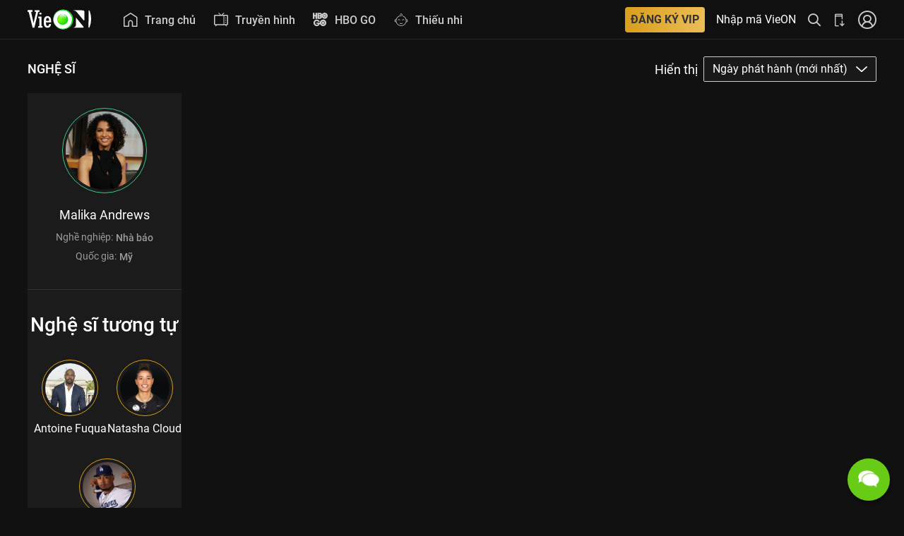

--- FILE ---
content_type: text/html; charset=utf-8
request_url: https://vieon.vn/nghe-si/malika-andrews/
body_size: 23032
content:
<!DOCTYPE html><html lang="vi" class="user vieon-layout theme-dark overflow-x" id="html-head"><head><meta charSet="utf-8"/><title>Malika Andrews: Xem Tuyển tập nội dung chương trinh đặc sắc | VieON</title><meta name="viewport" content="width=device-width, initial-scale=1.0"/><meta name="theme-color" content="#000000"/><meta name="mobile-web-app-capable" content="yes"/><meta name="apple-mobile-web-app-capable" content="yes"/><meta name="description" content="Nghệ sĩ Malika Andrews ở Mỹ tham gia 1 phim: Ngày Thể Thao Ngừng Lại ..."/><meta name="twitter:card" content="summary"/><meta name="twitter:title" content="Malika Andrews: Xem Tuyển tập nội dung chương trinh đặc sắc | VieON"/><meta name="twitter:description" content="Nghệ sĩ Malika Andrews ở Mỹ tham gia 1 phim: Ngày Thể Thao Ngừng Lại ..."/><meta name="twitter:image" content="https://static2.vieon.vn/vieplay-image/avatar/2022/10/05/m297sghc_malika_andrews.jpg"/><meta name="thumbnail" content="https://static2.vieon.vn/vieplay-image/avatar/2022/10/05/m297sghc_malika_andrews.jpg"/><meta name="apple-itunes-app" content="app-id=1357819721, affiliate-data=vieonapp://home, app-argument=vieonapp://home"/><meta property="og:locale" content="vi_VN"/><meta property="og:title" content="Malika Andrews: Xem Tuyển tập nội dung chương trinh đặc sắc | VieON"/><meta property="og:type" content="website"/><meta property="og:url" content="https://vieon.vn/nghe-si/malika-andrews"/><meta property="og:image" content="https://static2.vieon.vn/vieplay-image/avatar/2022/10/05/m297sghc_malika_andrews.jpg"/><meta property="og:description" content="Nghệ sĩ Malika Andrews ở Mỹ tham gia 1 phim: Ngày Thể Thao Ngừng Lại ..."/><meta property="og:site_name" content="VieON"/><meta property="al:android:url" content="vieonapp://home"/><meta property="al:ios:url" content="vieonapp://home"/><meta property="al:ios:app_store_id" content="1357819721"/><meta property="al:ios:app_name" content="VieON"/><meta property="al:android:app_name" content="VieON"/><meta property="al:android:package" content="vieon.phim.tv"/><meta property="fb:app_id" content="167937797261468"/><meta property="fb:pages" content="460776921118227"/><meta name="thumbnail" content="https://static2.vieon.vn/vieplay-image/avatar/2022/10/05/m297sghc_malika_andrews.jpg"/><meta name="robots" content="noindex,follow"/><meta name="googlebot" content="noindex,follow "/><meta name="bingbot" content="noindex,follow "/><meta property="og:image:width" content="1200"/><meta property="og:image:height" content="1200"/><link rel="shortcut icon" href="https://static2.vieon.vn/prod-vieon-web-v5-gcp/_next/assets/img/favicon.ico"/><link rel="apple-touch-icon" href="https://static2.vieon.vn/prod-vieon-web-v5-gcp/_next/icon.png?v=1768201493165"/><link rel="canonical" href="https://vieon.vn/"/><link rel="alternate" href="https://vieon.vn/nghe-si/malika-andrews" media="only screen and (max-width: 640px)"/><script async="" defer="" type="application/ld+json">{"@context":"http://schema.org","@type":"WebSite","url":"https://vieon.vn/","name":"VieON","description":"Nghệ sĩ Malika Andrews ở Mỹ tham gia 1 phim: Ngày Thể Thao Ngừng Lại ..."}</script><script type="application/ld+json">{
    "@context": "https://schema.org",
    "@type": "Corporation",
    "name": "VieON",
    "url": "https://vieon.vn",
    "sameAs": [
      "https://vieon.vn/","https://www.facebook.com/vieonofficial","https://www.linkedin.com/company/vieon","https://www.instagram.com/vieon.official/","https://www.youtube.com/@VieONApp","https://www.youtube.com/VieChannelHTV2/","https://en.wikipedia.org/wiki/DatVietVAC","https://vi.wikipedia.org/wiki/VieON","https://wikitia.com/wiki/VieON","https://apps.apple.com/vn/app/id1357819721","https://play.google.com/store/apps/details?id=vieon.phim.tv"
     ]
  }</script><script type="application/ld+json">{
    "@context": "https://schema.org",
    "@type": "Organization",
    "url": "https://vieon.vn",
    "logo": "https://static2.vieon.vn/prod-vieon-web-v5-gcp/_next/assets/img/logo.svg",
    "contactPoint": [{
    "@type": "ContactPoint",
    "telephone": "1800 599920",
    "contactType": "customer service",
    "areaServed": "VN",
    "availableLanguage": "Vietnamese",
    "contactOption": "TollFree"
    }]
  }</script><script type="application/ld+json">{
    "@context": "https://schema.org",
    "@type": "BreadcrumbList",
    "itemListElement": [
      {
        "@type": "ListItem",
        "position": 1,
        "item": {
          "@id": "https://vieon.vn",
          "name": "VieON"
        }
      },{
        "@type": "ListItem",
        "position": 2,
        "item": {
          "@id": "https://vieon.vn/nghe-si/malika-andrews",
          "name": "Malika Andrews"
        }
      }
     ]
  }</script><meta name="next-head-count" content="42"/><link rel="stylesheet" href="https://static2.vieon.vn/prod-vieon-web-v5-gcp/_next/assets/css/app.css?v=1768201493165"/><link data-type="vieon" rel="stylesheet" href="https://static2.vieon.vn/prod-vieon-web-v5-gcp/_next/assets/css/components.css?v=1768201493165"/><link data-type="vieon" rel="stylesheet" href="https://static2.vieon.vn/prod-vieon-web-v5-gcp/_next/assets/css/modules.css?v=1768201493165"/><link rel="stylesheet" href="https://static2.vieon.vn/prod-vieon-web-v5-gcp/_next/assets/css/splash.css?v=1768201493165"/><link rel="stylesheet" href="https://static2.vieon.vn/prod-vieon-web-v5-gcp/_next/assets/css/player.css?v=1768201493165"/><link rel="manifest" href="https://vieon.vn/manifest.json?v=1768201493165"/><link href="https://static2.vieon.vn/prod-vieon-web-v5-gcp/_next/assets/img/VieON_16x16.png?v=1768201493165" rel="icon" type="image/png" sizes="16x16"/><link href="https://static2.vieon.vn/prod-vieon-web-v5-gcp/_next/assets/img/VieON_32x32.png?v=1768201493165" rel="icon" type="image/png" sizes="32x32"/><link rel="apple-touch-icon" href="https://static2.vieon.vn/prod-vieon-web-v5-gcp/_next/assets/img/apple-touch-icon.png?v=1768201493165" sizes="180x180"/><link rel="preload" href="https://securepubads.g.doubleclick.net/tag/js/gpt.js" as="script"/><link rel="preload" href="https://static2.vieon.vn/prod-vieon-web-v5-gcp/_next/static/css/5e75f98a0dc584b5.css" as="style"/><link rel="stylesheet" href="https://static2.vieon.vn/prod-vieon-web-v5-gcp/_next/static/css/5e75f98a0dc584b5.css" data-n-g=""/><link rel="preload" href="https://static2.vieon.vn/prod-vieon-web-v5-gcp/_next/static/css/e9160953eaa9f1a4.css" as="style"/><link rel="stylesheet" href="https://static2.vieon.vn/prod-vieon-web-v5-gcp/_next/static/css/e9160953eaa9f1a4.css"/><noscript data-n-css=""></noscript><script defer="" nomodule="" src="https://static2.vieon.vn/prod-vieon-web-v5-gcp/_next/static/chunks/polyfills-c67a75d1b6f99dc8.js"></script><script defer="" src="https://static2.vieon.vn/prod-vieon-web-v5-gcp/_next/static/chunks/6620.0a63d4005ee2f1eb.js"></script><script defer="" src="https://static2.vieon.vn/prod-vieon-web-v5-gcp/_next/static/chunks/7313.27134928b95fd67a.js"></script><script defer="" src="https://static2.vieon.vn/prod-vieon-web-v5-gcp/_next/static/chunks/6695.81bdbffd0bcf48fd.js"></script><script defer="" src="https://static2.vieon.vn/prod-vieon-web-v5-gcp/_next/static/chunks/737.2954fbe1db0ea3e4.js"></script><script defer="" src="https://static2.vieon.vn/prod-vieon-web-v5-gcp/_next/static/chunks/5417.8b68b1eb96d19cdb.js"></script><script defer="" src="https://static2.vieon.vn/prod-vieon-web-v5-gcp/_next/static/chunks/3161.67c1f3a8dfea0445.js"></script><script src="https://static2.vieon.vn/prod-vieon-web-v5-gcp/_next/static/chunks/runtime-0048024c96bde58c.js" defer=""></script><script src="https://static2.vieon.vn/prod-vieon-web-v5-gcp/_next/static/chunks/main-0642c9248397cef4.js" defer=""></script><script src="https://static2.vieon.vn/prod-vieon-web-v5-gcp/_next/static/chunks/pages/_app-d3746a02395570f2.js" defer=""></script><script src="https://static2.vieon.vn/prod-vieon-web-v5-gcp/_next/static/chunks/pages/nghe-si/%5Bslug%5D-b0e009b8b079e760.js" defer=""></script><script src="https://static2.vieon.vn/prod-vieon-web-v5-gcp/_next/static/YljijRlWMa-bA1s8dBDT_/_buildManifest.js" defer=""></script><script src="https://static2.vieon.vn/prod-vieon-web-v5-gcp/_next/static/YljijRlWMa-bA1s8dBDT_/_ssgManifest.js" defer=""></script></head><body class="App" id="app"><div id="__next"><header class="header fixed" data-sub="false" data-sub-menu="false" style="z-index:1005" id="primary-header"><div class="top-bar height-small-up-48rem height-large-up-56rem" id="mainNavigation"><div class="top-bar-left"><a class="logo logo--top" tabindex="-1" title="VieON - Không Thể Rời Mắt"><svg class="size-h-full" xmlns="http://www.w3.org/2000/svg" xmlns:xlink="http://www.w3.org/1999/xlink" viewBox="0 0 149.54 45.94"><defs><radialGradient id="radial-gradient" cx="82.7" cy="23.02" fx="71.9111386742802" r="13.17" gradientUnits="userSpaceOnUse"><stop offset="0" stop-color="#8cff00"></stop><stop offset="0.16" stop-color="#7ffb02"></stop><stop offset="0.44" stop-color="#5cef09"></stop><stop offset="0.83" stop-color="#25dd13"></stop><stop offset="1" stop-color="#0ad418"></stop></radialGradient><linearGradient id="linear-gradient" x1="82.58" y1="10.83" x2="82.58" y2="22.65" gradientUnits="userSpaceOnUse"><stop offset="0" stop-color="#fff"></stop><stop offset="0.17" stop-color="#fff" stop-opacity="0.8"></stop><stop offset="0.47" stop-color="#fff" stop-opacity="0.46"></stop><stop offset="0.72" stop-color="#fff" stop-opacity="0.21"></stop><stop offset="0.91" stop-color="#fff" stop-opacity="0.06"></stop><stop offset="1" stop-color="#fff" stop-opacity="0"></stop></linearGradient><filter id="f1"><feGaussianBlur result="blurOut" stdDeviation="1"></feGaussianBlur></filter></defs><g class="cls-1"><g id="Layer_2" data-name="Layer 2"><g id="Layer_1-2" data-name="Layer 1"><path class="cls-2" d="M76.08,1.23A22.15,22.15,0,0,0,61.89,15.15a24.78,24.78,0,0,0-1.31,8,21.78,21.78,0,0,0,6,15.25l.27.29.12.13.08.08a23.62,23.62,0,0,0,24.48,5.83,21,21,0,0,0,3.8-1.63,21.14,21.14,0,0,0,10.47-12.23A24,24,0,0,0,107,23.34C107.28,8,92.34-4,76.08,1.23Z" filter="url(#f1)" shape-rendering="geometricPrecision"></path><path class="cls-2" d="M143.62,4.05l-.14,36.53c0,4,2.14,1.34,2.71-.06a48.74,48.74,0,0,0,3.35-17.89,51.88,51.88,0,0,0-3-18.5C146,2.72,143.64-.78,143.62,4.05Z" shape-rendering="geometricPrecision"></path><path class="cls-2" d="M113.68,36.63c0,5.69-8.46,6-8.46,6h21.19c1.54,0,3.79.08,4.5-.26,1.24-.6,1.25-1.57.65-2.29l-17.8-21.63c0,4.12-.05,10.06-.06,13.56C113.7,32.6,113.68,33.24,113.68,36.63Z" shape-rendering="geometricPrecision"></path><path class="cls-2" d="M107.44,1.58a11.64,11.64,0,0,1,8.41,4.17c.91,1.12,15.69,19,15.69,19a1.29,1.29,0,0,0,2.28-.82l.08-18.9a3.08,3.08,0,0,0-2.46-3,19.92,19.92,0,0,0-4-.46Z" shape-rendering="geometricPrecision"></path><path class="cls-3" d="M76.08,1.23A22.15,22.15,0,0,0,61.89,15.15a24.78,24.78,0,0,0-1.31,8,21.78,21.78,0,0,0,6,15.25l.27.29.12.13.08.08a23.62,23.62,0,0,0,24.48,5.83,21,21,0,0,0,3.8-1.63,21.14,21.14,0,0,0,10.47-12.23A24,24,0,0,0,107,23.34C107.28,8,92.34-4,76.08,1.23ZM89.85,43.7a23.55,23.55,0,0,1-7.47,1.16,21.36,21.36,0,0,1-14.79-6.39A21.71,21.71,0,0,1,62.54,15.9,20.67,20.67,0,0,1,75.73,2.81a23.65,23.65,0,0,1,7.15-1.16A21.36,21.36,0,0,1,98,8,21.74,21.74,0,0,1,103,30.62,20.68,20.68,0,0,1,89.85,43.7Z" shape-rendering="geometricPrecision"></path><path class="cls-2" d="M55.48,30.08l0-3.69c0-3.65-.73-6.45-2.22-8.31a7.88,7.88,0,0,0-6.46-2.9,7.21,7.21,0,0,0-6.19,3c-1.48,2-2.21,4.76-2.22,8.41l0,5.5c0,3.37.69,6,2.1,7.77a7.68,7.68,0,0,0,6.34,2.78,7.93,7.93,0,0,0,5.93-2.18,10.25,10.25,0,0,0,2.52-6.43l0-.18-4.46,0,0,.15a6.85,6.85,0,0,1-1.16,3.37,3,3,0,0,1-2.52,1.07,3,3,0,0,1-2.84-1.6,11.15,11.15,0,0,1-.91-5.31V30Zm-4.8-5.27v1.51l-7.26,0v-.73a9.11,9.11,0,0,1,1-4.76,3.09,3.09,0,0,1,2.86-1.4,2.86,2.86,0,0,1,2.55,1.43A7.06,7.06,0,0,1,50.68,24.81Z" shape-rendering="geometricPrecision"></path><path class="cls-2" d="M27.05,5.32a1.11,1.11,0,0,0,1.11-1.1V2.33a1.1,1.1,0,0,0-1.1-1.11l-9.19,0a1.11,1.11,0,0,0-1.11,1.1V4.17a1.11,1.11,0,0,0,1.1,1.11H19.5A.59.59,0,0,1,20,5.5a.57.57,0,0,1,.09.5L14.15,31.73a1.23,1.23,0,0,1,0,.16,1.23,1.23,0,0,1,0-.16L8.42,6a.62.62,0,0,1,.1-.51A.58.58,0,0,1,9,5.25h1.71a1.1,1.1,0,0,0,1.11-1.1V2.26a1.11,1.11,0,0,0-1.1-1.11l-9.61,0A1.11,1.11,0,0,0,0,2.21V4.1A1.11,1.11,0,0,0,1.1,5.21h.7A1.1,1.1,0,0,1,2.8,6L10,34.86l2,7.81h4L24.81,6.1a1.1,1.1,0,0,1,1-.79Z" shape-rendering="geometricPrecision"></path><rect class="cls-2" x="28.28" y="6.92" width="4.1" height="4.77" rx="1.11" transform="translate(20.9 39.59) rotate(-89.77)" shape-rendering="geometricPrecision"></rect><path class="cls-2" d="M34.41,38.74h-.87a.78.78,0,0,1-.77-.78l.09-20.68a1.12,1.12,0,0,0-1.11-1.11l-5.48,0a1.11,1.11,0,0,0-1.11,1.1V19a1.1,1.1,0,0,0,1.1,1.11h.87a.77.77,0,0,1,.77.77l-.07,17.09a.77.77,0,0,1-.78.77s-2,.49-2,1.1v2.86H35.5V39.85A1.11,1.11,0,0,0,34.41,38.74Z" shape-rendering="geometricPrecision"></path><path class="cls-4" d="M95.39,23A12.82,12.82,0,1,1,82.58,10.18,12.82,12.82,0,0,1,95.39,23Z" shape-rendering="geometricPrecision"></path><ellipse class="cls-5" cx="82.58" cy="17.82" rx="9.46" ry="7.26" shape-rendering="geometricPrecision"></ellipse></g></g></g></svg></a><ul class="menu horizontal relative menu--main" role="menubar" id="main-menu"><li role="presentation" class="menu__item size-h-full  hover-light"><button type="button" class="Menu_MenuItem__fpuRn flexible" title="Trang chủ" id="9c1dbb28-e8f8-4d49-a940-3fad83ffa9f3"><span class="Menu_MenuItemIcon__2CqLM"><svg width="24" height="24" viewBox="0 0 18 18" fill="currentColor" xmlns="http://www.w3.org/2000/svg"><title></title><path fill-rule="evenodd" clip-rule="evenodd" d="M8.5921 0.107602C8.8185 -0.0377889 9.10943 -0.0356855 9.33371 0.112964L17.3061 5.39693C17.4201 5.47247 17.5039 5.57648 17.5542 5.69332C17.6118 5.79304 17.6448 5.90878 17.6448 6.03221V17.3214C17.6448 17.6962 17.3409 18 16.9661 18H11.2914C11.279 18 11.2667 17.9997 11.2545 17.9991C11.2423 17.9997 11.23 18 11.2176 18C10.8428 18 10.539 17.6962 10.539 17.3214V12.4832C10.539 12.0194 10.3565 11.576 10.0339 11.2501C9.7114 10.9244 9.2755 10.7427 8.82242 10.7427C8.36934 10.7427 7.93344 10.9244 7.61098 11.2501C7.28831 11.576 7.10583 12.0194 7.10583 12.4832V17.3214C7.10583 17.6962 6.802 18 6.4272 18C6.41287 18 6.39865 17.9996 6.38455 17.9987C6.37042 17.9996 6.35618 18 6.34184 18H0.678634C0.303835 18 0 17.6962 0 17.3214V6.03221C0 5.92461 0.0250418 5.82286 0.0696154 5.73246C0.119995 5.60445 0.209649 5.49051 0.334252 5.41049L8.5921 0.107602ZM5.74856 16.6428V12.4832C5.74856 11.6638 6.0708 10.8766 6.6465 10.2951C7.22243 9.71345 8.005 9.38543 8.82242 9.38543C9.63985 9.38543 10.4224 9.71345 10.9983 10.2951C11.574 10.8766 11.8963 11.6638 11.8963 12.4832V16.6428H16.2875V6.35012L8.95293 1.48891L1.35727 6.36657V16.6428H5.74856Z" fill="currentColor"></path></svg></span><span class="Menu_MenuItemText__DvTwF">Trang chủ</span></button></li><li role="presentation" class="menu__item size-h-full  hover-light"><button type="button" class="Menu_MenuItem__fpuRn flexible" title="Truyền hình" id="2cfe2301-3039-4a7e-b470-4098712437a7"><span class="Menu_MenuItemIcon__2CqLM"><svg width="24" height="24" viewBox="0 0 20 20" fill="currentColor" xmlns="http://www.w3.org/2000/svg"><title></title><path fill-rule="evenodd" clip-rule="evenodd" d="M14.2876 0.146447C14.4829 0.341709 14.4829 0.658291 14.2876 0.853553L12.195 2.94622H18.3297C19.1852 2.94622 19.8787 3.63977 19.8787 4.4953V16.0819C19.8787 16.9374 19.1852 17.631 18.3297 17.631H17.1725L17.9208 18.5664C18.0933 18.782 18.0583 19.0966 17.8427 19.2691C17.6271 19.4416 17.3124 19.4067 17.1399 19.191L15.8919 17.631H3.98707L2.73901 19.191C2.5665 19.4067 2.25186 19.4416 2.03622 19.2691C1.82059 19.0966 1.78563 18.782 1.95814 18.5664L2.70645 17.631H1.54908C0.693545 17.631 0 16.9374 0 16.0819V4.4953C0 3.63977 0.693545 2.94622 1.54908 2.94622H8.48205L6.38938 0.853553C6.19412 0.658291 6.19412 0.341709 6.38938 0.146447C6.58464 -0.0488156 6.90122 -0.0488156 7.09648 0.146447L9.89626 2.94622H10.7808L13.5805 0.146447C13.7758 -0.0488156 14.0924 -0.0488156 14.2876 0.146447ZM1.54908 4.44622C1.52197 4.44622 1.5 4.46819 1.5 4.4953V16.0819C1.5 16.109 1.52197 16.131 1.54908 16.131H13.4349V4.44622H1.54908ZM18.3297 16.131H14.4349V4.44622H18.3297C18.3568 4.44622 18.3787 4.46819 18.3787 4.4953V16.0819C18.3787 16.109 18.3568 16.131 18.3297 16.131ZM17.2312 7.54174C17.2312 7.18317 16.9406 6.89249 16.582 6.89249C16.2234 6.89249 15.9327 7.18317 15.9327 7.54174C15.9327 7.90031 16.2234 8.19099 16.582 8.19099C16.9406 8.19099 17.2312 7.90031 17.2312 7.54174ZM16.582 9.88895C16.9406 9.88895 17.2312 10.1796 17.2312 10.5382C17.2312 10.8968 16.9406 11.1875 16.582 11.1875C16.2234 11.1875 15.9327 10.8968 15.9327 10.5382C15.9327 10.1796 16.2234 9.88895 16.582 9.88895ZM17.2312 13.5349C17.2312 13.1764 16.9406 12.8857 16.582 12.8857C16.2234 12.8857 15.9327 13.1764 15.9327 13.5349C15.9327 13.8935 16.2234 14.1842 16.582 14.1842C16.9406 14.1842 17.2312 13.8935 17.2312 13.5349Z" fill="currentColor"></path></svg></span><span class="Menu_MenuItemText__DvTwF">Truyền hình</span></button></li><li role="presentation" class="menu__item size-h-full  hover-light"><button type="button" class="Menu_MenuItem__fpuRn flexible" title="HBO GO" id="4a8279c4-120b-4a9c-af86-d4da8837e1cb"><span class="Menu_MenuItemIcon__2CqLM"><svg width="20" height="19" viewBox="0 0 20 19" fill="none" xmlns="http://www.w3.org/2000/svg"><title></title><path d="M13.7988 15.9309C12.582 15.9309 11.5943 14.9432 11.5943 13.7265C11.5943 12.5091 12.582 11.5227 13.7988 11.5227C15.0161 11.5227 16.0019 12.5091 16.0019 13.7265C16.0019 14.9432 15.0161 15.9309 13.7988 15.9309ZM13.7823 9.31173C11.3529 9.31173 9.38394 11.2814 9.38394 13.7101C9.38394 16.1382 11.3529 18.1072 13.7823 18.1072C16.2105 18.1072 18.1794 16.1382 18.1794 13.7101C18.1794 11.2814 16.2105 9.31173 13.7823 9.31173Z" fill="currentColor"></path><path d="M13.7822 11.981C12.8273 11.981 12.0527 12.7543 12.0527 13.7099C12.0527 14.6642 12.8273 15.4388 13.7822 15.4388C14.7373 15.4388 15.5111 14.6642 15.5111 13.7099C15.5111 12.7543 14.7372 11.981 13.7822 11.981Z" fill="currentColor"></path><path d="M4.81035 14.903H7.28506C6.73279 16.4941 5.22753 16.2292 5.22753 16.2292C4.01146 16.2069 3.44085 15.2125 3.44085 15.2125C2.42354 13.4436 3.44085 12.141 3.44085 12.141C3.90457 11.3231 5.11992 11.2346 5.11992 11.2346C6.60028 11.2346 7.1086 12.3398 7.1086 12.3398H9.40619C8.83102 10.5819 7.1781 9.31152 5.22753 9.31152C2.79942 9.31152 0.831055 11.2811 0.831055 13.7099C0.831055 16.138 2.79942 18.1077 5.22753 18.1077C7.65757 18.1077 9.62587 16.138 9.62587 13.7099C9.62587 13.5452 9.61607 13.3833 9.59834 13.2239H4.81035V14.903Z" fill="currentColor"></path><path d="M15.9054 5.71438C16.7967 5.71438 17.5171 4.99199 17.5171 4.10138C17.5171 3.21008 16.7967 2.48769 15.9054 2.48769C15.0147 2.48769 14.2924 3.21008 14.2924 4.10138C14.2924 4.99199 15.0147 5.71438 15.9054 5.71438ZM13.8531 4.10138C13.8531 2.96684 14.7727 2.04914 15.9054 2.04914C17.0387 2.04914 17.9582 2.96684 17.9582 4.10138C17.9582 5.23405 17.0387 6.15293 15.9054 6.15293C14.7727 6.15293 13.8531 5.23405 13.8531 4.10138ZM10.9963 4.10138C11.2494 4.06815 11.6725 3.77886 11.8219 3.59278C11.7696 3.82312 11.766 4.48835 11.8268 4.71745C11.6566 4.45575 11.2537 4.1333 10.9963 4.10131V4.10138ZM9.52088 1.9287C9.84333 1.9287 10.097 2.24694 10.097 2.60993C10.097 2.97174 9.84333 3.29115 9.52088 3.29115H8.41213V1.9287H9.52088ZM9.51654 4.95517C9.83967 4.95517 10.0933 5.27335 10.0933 5.63702C10.0933 5.99939 9.83967 6.31756 9.51654 6.31756H8.40847V4.95511L9.51654 4.95517ZM15.9042 8.23585C18.1627 8.23523 20.0006 6.3581 20 4.10014C20 1.79301 18.1627 0.0012425 15.9041 2.77391e-06C13.6474 -0.00247667 12.4951 1.65788 12.2106 2.32863C12.2131 1.3231 11.2217 0.135132 10.0614 0.133273H6.32425V8.19469L9.80831 8.19593C11.2137 8.19593 12.2131 6.97914 12.2144 5.93548C12.5362 6.59216 13.6474 8.23709 15.9041 8.23585H15.9042ZM5.86798 8.19779H3.67745V5.06997H2.25549V8.19779H0.00731436L0 0.134513H2.25555V3.13452H3.67751V0.134513H5.86791V8.19779H5.86798Z" fill="currentColor"></path></svg></span><span class="Menu_MenuItemText__DvTwF">HBO GO</span></button></li><li role="presentation" class="menu__item size-h-full  hover-light"><button type="button" class="Menu_MenuItem__fpuRn flexible" title="Thiếu nhi" id="ccfeb47e-d405-4436-b08b-6c831c7208cd"><span class="Menu_MenuItemIcon__2CqLM"><svg width="24" height="24" viewBox="0 0 24 24" fill="none" xmlns="http://www.w3.org/2000/svg"><path d="M12.0002 22.5937C7.02016 22.5937 2.96875 18.5841 2.96875 13.6561C2.96875 8.72766 7.02016 4.71844 12.0002 4.71844C12.6395 4.71844 13.1598 4.20375 13.1598 3.57094C13.1598 2.93813 12.6395 2.42344 12.0002 2.42344C11.3608 2.42344 10.8405 2.93813 10.8405 3.57094C10.8405 3.82594 10.6314 4.03266 10.3741 4.03266C10.1162 4.03266 9.90766 3.82594 9.90766 3.57094C9.90766 2.42906 10.8461 1.5 12.0002 1.5C13.1542 1.5 14.0927 2.42906 14.0927 3.57094C14.0927 4.71281 13.1542 5.64187 12.0002 5.64187C7.53484 5.64187 3.90203 9.23719 3.90203 13.6561C3.90203 18.075 7.53484 21.6703 12.0002 21.6703C16.4655 21.6703 20.0983 18.075 20.0983 13.6561C20.0983 10.2591 17.9242 7.22016 14.688 6.09375C14.4452 6.00937 14.3172 5.74547 14.403 5.505C14.4887 5.26453 14.7545 5.13797 14.9978 5.22281C18.6062 6.47906 21.0311 9.86812 21.0311 13.6566C21.0311 18.5841 16.9797 22.5937 12.0002 22.5937Z" fill="#CCCCCC"></path><path d="M3.43547 16.3135C1.95469 16.3135 0.75 15.1214 0.75 13.6561C0.75 12.1908 1.95469 10.9988 3.43547 10.9988V11.9222C2.46937 11.9222 1.68328 12.7003 1.68328 13.6561C1.68328 14.6119 2.46937 15.39 3.43547 15.39V16.3135Z" fill="#CCCCCC"></path><path d="M20.5645 16.3135V15.39C21.531 15.39 22.3166 14.6124 22.3166 13.6561C22.3166 12.6999 21.5305 11.9222 20.5645 11.9222V10.9988C22.0452 10.9988 23.2499 12.1908 23.2499 13.6561C23.2499 15.1214 22.0452 16.3135 20.5645 16.3135V16.3135Z" fill="#CCCCCC"></path><path d="M11.9996 19.1935C11.1221 19.1935 10.2727 18.8832 9.54335 18.2958C9.34319 18.1351 9.31319 17.844 9.47585 17.6466C9.6385 17.4488 9.93288 17.4183 10.1321 17.5801C11.2543 18.4829 12.7454 18.4838 13.8671 17.5801C14.0677 17.4188 14.3616 17.4488 14.5233 17.6466C14.686 17.844 14.656 18.1351 14.4558 18.2958C13.7265 18.8832 12.8771 19.1935 11.9996 19.1935Z" fill="#CCCCCC"></path><path d="M7.03285 12.8021C6.92456 12.8021 6.81581 12.7646 6.72769 12.6896C6.53269 12.5222 6.5116 12.2307 6.68035 12.038C7.13081 11.5233 7.78378 11.228 8.47144 11.228C9.15019 11.228 9.79753 11.5172 10.2471 12.0207C10.4177 12.2119 10.3994 12.5035 10.2063 12.6722C10.0127 12.8415 9.71831 12.8232 9.54769 12.6315C9.27488 12.3263 8.88253 12.151 8.47144 12.151C8.05472 12.151 7.65863 12.3301 7.38581 12.6422C7.29347 12.7477 7.16363 12.8021 7.03285 12.8021V12.8021Z" fill="#CCCCCC"></path><path d="M14.0954 12.8021C13.9871 12.8021 13.8779 12.7646 13.7898 12.6891C13.5952 12.5222 13.5741 12.2307 13.7429 12.038C14.1934 11.5233 14.8463 11.228 15.534 11.228C16.2127 11.228 16.8601 11.5172 17.3096 12.0207C17.4807 12.2119 17.4624 12.5035 17.2688 12.6722C17.0757 12.8415 16.7809 12.8241 16.6102 12.6315C16.3374 12.3263 15.9451 12.151 15.5335 12.151C15.1173 12.151 14.7212 12.3301 14.4479 12.6422C14.3555 12.7477 14.2257 12.8021 14.0954 12.8021V12.8021Z" fill="#CCCCCC"></path></svg></span><span class="Menu_MenuItemText__DvTwF">Thiếu nhi</span></button></li></ul></div><div class="top-bar-right align-middle" id="topBarRight"><div class="package relative size-h-full align-middle flex-box"><button class="Button_medium__4dlsY bg-gradient-to-r from-[#DA9E1C] to-[#ECBD57] rounded-[.25rem]" type="button" title="Đăng ký vip"><span class="!text-[.75rem] md:!text-[1rem] font-bold !text-vo-gray-800 uppercase">Đăng ký vip</span></button></div><div class="relative size-h-full align-middle flex-box"><button class="voucher !text-xs md:!text-[1rem] text-white hover:text-vo-green" type="button">Nhập mã VieON</button></div><ul class="menu menu--secondary horizontal logged relative size-h-full"><li class="menu__item relative size-h-full"><button class="button !px-0 flexible !text-[1.25rem] text-vo-gray-200 hover:text-vo-green" data-toggle="searchTop" aria-expanded="true" aria-controls="searchTop" aria-label="Tìm kiếm nội dung" type="button"><i class="vie vie-find-o-rc-medium animate-fade-in !text-[1.125rem] md:!text-[1.125rem]"></i></button></li><li class="menu__item size-h-full"><button class="button !px-0 relative flexible !text-[1.125rem] !text-vo-gray-200 hover:!text-vo-green" aria-label="Bấm để tải ứng dụng VieON" type="button"><i class="vie vie-mobile-download animate-fade-in !text-[1.125rem] md:!text-[1.125rem]"></i></button></li><li class="menu__item size-h-full relative"><button class="avatar relative flexible !text-[1.625rem] text-vo-gray-200 hover:text-vo-green" aria-label="Nhấn để đăng nhập"><i class="vie vie-user-o-c-medium animate-fade-in"></i></button></li></ul></div></div></header><main id="main" class="main LayoutContainer_main__niq38"><div style="position:absolute;color:transparent;z-index:-9999;height:0;overflow:hidden"><img src="https://click.vieon.vn/hjsB?pid=DownloadFromMobileWeb&amp;af_dp=vieonapp://vieon.vn&amp;af_force_deeplink=true" alt="VieON - Không Thể Rời Mắt" title="VieON - Không Thể Rời Mắt" height="1" width="1" style="border:0"/></div><section class="section section--for-dark section--artist !py-4 md:!py-6 overflow canal-v"><div class="section__header horizontal"><div class="section__header-left"><h3 class="section__title">NGHỆ SĨ</h3></div><div class="section__header-right"><div class="filter filter--sort filter--dark"><span class="filter__label">Hiển thị</span><div class="filter__wrap"><button class="flex items-center justify-center !border !border-solid !border-vo-gray-200 hover:!border-vo-green h-9 px-3 bg-vo-dark-gray-900/50 !text-white hover:!text-vo-green space-x-3 transition-colors" type="button" data-toggle="filterTypeDropdown"><span>Ngày phát hành (mới nhất)</span><i class="vie vie-chevron-down-red-medium"></i></button></div></div></div></div><div class="section__body"><div class="grid-x"><div class="cell medium-shrink" id="artistBoard"><div class="block block--artist block--artist-detail"><div class="card card--vod card--artist card--artist-info"><div class="avatar avatar--box border--green overflow circle"><div class="avatar__wrap"><img class="image-block" src="https://static2.vieon.vn/vieplay-image/avatar/2022/10/05/m297sghc_malika_andrews.webp" alt="Nghệ sĩ Malika Andrews"/></div></div><div class="card__section"><h1 class="card__title text-white">Malika Andrews</h1><div class="card__info__artist"><div class="tags-group"><label class="tags-muted">Nghề nghiệp<!-- -->: </label><a class="tags">Nhà báo</a></div><div class="tags-group"><label class="tags-muted">Quốc gia<!-- -->: </label><a class="tags">Mỹ</a></div></div></div></div></div></div><div class="cell medium-auto"><div class="card-group group-margin-y-6 group-margin-x-4 col-x-small-2 col-medium-4 col-large-5" data-number-item="5"></div></div></div></div></section></main><footer class="footer border-st4-top layer-2" id="footer"><div class="footer-top"><div class="container canal-v"><div class="grid-x"><div class="cell medium-4 large-4"><div class="footer-left footer-info flex flex-col gap-3"><a class="logo w-[6.125rem]"><img src="https://static2.vieon.vn/prod-vieon-web-v5-gcp/_next/assets/img/logo.svg" alt="VieON - Không Thể Rời Mắt" width="..." height="..."/></a><a class="logo logo--mit" href="http://online.gov.vn/Home/WebDetails/108074" target="_blank" title="Đã thông báo Bộ Công Thương" rel="noreferrer"><img src="https://static2.vieon.vn/prod-vieon-web-v5-gcp/_next/assets/img/sprites/logo-mit.svg" alt="Bộ công thương" title="Bộ công thương" width="..." height="..."/></a><a title="DMCA.com Protection Status" class="dmca-badge logo w-[7.5625rem]" href="//www.dmca.com/Protection/Status.aspx?ID=598b9d29-b519-4000-b70c-4c1f1dfdc677" target="_blank" rel="noreferrer"><img class="bg-[#e6e6e6]" src="https://images.dmca.com/Badges/dmca_protected_sml_120m.png?ID=598b9d29-b519-4000-b70c-4c1f1dfdc677" alt="DMCA.com Protection Status" title="DMCA.com Protection Status" width="..." height="..."/></a><a class="w-[7.5625rem]" title="VALIDATION OF COMPLIANCE - PCI-SAQ" href="https://certificate.crossbowlabs.com/b6b03752-549a-4003-9842-ec5034048980#gs.19u98b" target="_blank" rel="noopener noreferrer"><img class="w-[7.5625rem]" src="https://static2.vieon.vn/prod-vieon-web-v5-gcp/_next/assets/img/pci-dss-compliant-logo-vector.svg" alt="VALIDATION OF COMPLIANCE - PCI-SAQ"/></a></div></div><div class="cell medium-8 large-8"><div class="footer-right medium-align-right flex flex-col md:flex-row gap-8 md:gap-14 md:justify-end"><ul class="vertical menu menu--footer"><li class="title">Giới Thiệu</li><li><a class="hover:!text-vo-green" href="https://gioithieu.vieon.vn" target="_blank" title="Giới Thiệu Về VieON" rel="nofollow noreferrer">Giới Thiệu Về VieON</a></li></ul><ul class="vertical menu menu--footer"><li class="title">Quy định</li><li><a class="hover:!text-vo-green" href="/hop-dong-dien-tu/" title="Hợp đồng điện tử">Hợp đồng điện tử</a></li><li><a class="hover:!text-vo-green" href="/thoa-thuan-va-chinh-sach/" title="Điều Khoản Và Điều Kiện">Điều Khoản Và Điều Kiện</a></li><li><a class="hover:!text-vo-green" href="/chinh-sach-quyen-rieng-tu/" title="Chính Sách Bảo Vệ Thông Tin Cá Nhân">Chính Sách Bảo Vệ Thông Tin Cá Nhân</a></li></ul><ul class="vertical menu menu--footer"><li class="title">Thông tin</li><li><a class="hover:!text-vo-green" title="Thông Báo" href="/thong-bao/" target="_blank" rel="noreferrer">Thông Báo</a></li><li><a class="hover:!text-vo-green" title="Trung Tâm Hỗ Trợ" href="https://help.vieon.vn" target="_blank" rel="noreferrer">Trung Tâm Hỗ Trợ</a></li><li><a class="hover:!text-vo-green" href="mailto:support@vieon.vn?Subject=Trợ%20giúp/Góp%20ý%20về%20website%20VieON" title="Liên hệ" target="_top">Liên hệ</a></li><li><a class="hover:!text-vo-green" rel="noreferrer" href="https://forms.office.com/Pages/ResponsePage.aspx?id=QKxWuRijg0ejR9L30kL-sGpwjEzV_UtCvjXjJLcMRI9UNDRCMUhNN0tVOVhXSzNSWVAyTElNWVROWiQlQCN0PWcu" target="_blank">Góp ý</a></li></ul></div></div></div></div></div><div class="footer-copy border-st4-top"><div class="container canal-v"><div class="grid-x align-middle"><div class="cell small-12 medium-shrink small-order-1 medium-order-2"><div class="download download-footer"><div class="grid-x align-middle align-center"><div class="cell medium-shrink m-r2"><img class="image-block size-w-64" src="https://static2.vieon.vn/vieon-images/2022-web/navigation/QRCodeDownApp.png" alt="QR-Download-App-In-Footer"/></div><div class="text-left"><div class="download-label p-l1 p-b1">Quét mã QR để tải ứng dụng</div><div class="grid-x align-middle"><div class="cell small-5 medium-auto m-r2"><a class="link link-down link-down-ios dark outline size-h-36 m-l1 p-y1 grid-x align-middle align-center" href="https://itunes.apple.com/us/app/id1357819721" target="_blank" rel="noreferrer"><img class="image-block flex-box m-x-auto" src="https://static2.vieon.vn/prod-vieon-web-v5-gcp/_next/assets/img/sprites/Download-Appstore.svg" alt="Tải ứng dụng VieON cho App Store" title="Tải ứng dụng VieON cho App Store"/></a></div><div class="cell m-l1 p-y11 small-5 medium-auto"><a class="link link-down link-down-android dark outline size-h-36 m-l1 p-y1 grid-x align-middle align-center" target="_blank" rel="noreferrer" href="https://play.google.com/store/apps/details?id=vieon.phim.tv"><img class="image-block flex-box m-x-auto" src="https://static2.vieon.vn/prod-vieon-web-v5-gcp/_next/assets/img/sprites/download-googleplay.svg" alt="Tải ứng dụng VieON cho Android" title="Tải ứng dụng VieON cho Android"/></a></div></div></div></div></div></div><div class="cell small-12 medium-auto small-order-2 medium-order-1"><address>Công ty Cổ phần VieON - Địa chỉ: Tầng 5, 222 Pasteur, Phường Xuân Hòa, Thành phố Hồ Chí Minh.<br/>Email: <a class="link" href="mailto:support@vieon.vn" title="Email hỗ trợ: support@vieon.vn" target="_parent">support@vieon.vn</a> | Hotline: <a class="link" href="tel:(+84)1800599920" title="Hãy gọi cho chúng tôi theo số hotline 1800.599.920 (miễn phí)" target="_parent">1800.599.920</a> (miễn phí)<br/>Giấy phép Cung cấp Dịch vụ Phát thanh, Truyền hình trả tiền số 247/GP-BTTTT cấp ngày 21/07/2023.<br/>Giấy Chứng Nhận Đăng Ký Doanh Nghiệp số: 0314415573 do Sở Kế Hoạch Đầu Tư Thành Phố Hồ Chí Minh cấp ngày 19/05/2017<br/>Giấy Chứng Nhận Đăng Ký Kết Nối Để Cung Cấp Dịch Vụ Nội Dung Thông tin Trên Mạng Viễn Thông Di Động số 284/GCN-CVT do Cục Viễn Thông cấp ngày 13/06/2025</address></div></div></div></div></footer><div class="splash splash-full splash-animate-fade-out canal-v layer-max"><div class="splash-inner"><span class="logo"><img src="https://static2.vieon.vn/prod-vieon-web-v5-gcp/_next/assets/img/logo_slogan.svg" alt="VieON" title="VieON - Không Thể Rời Mắt" width="..." height="..."/></span></div></div></div><script id="__NEXT_DATA__" type="application/json">{"props":{"isServer":true,"initialState":{"App":{"tokenProfile":"","token":"","deviceId":"","isMobile":false,"isSafari":false,"loading":false,"seoText":{},"isLoadedData":false,"isTablet":false,"aboutUs":null,"faqs":"","privacy":"","agreement":"","usage":"","license":"","regulation":"","policyCancellation":"","geoCheck":{"geo_valid":false,"service_status":0,"sub_domains":[],"geo_country":"US","ip":"18.188.226.237","restricted":false,"isGlobal":true,"globalHost":false},"outStreamAds":{"masthead_off":{"id":"aiactiv://1705","isOffAds":false,"countdown":6,"pageShowList":["/","/truyen-hinh-truc-tuyen/","/lich-chieu/","/phim-hay/m/hbo/","/the-thao/","/svod-trial/"]},"welcomeAds1":{"id":"div-gpt-ad-1633060454958-0","width":800,"height":500,"size":[[1,1],"fluid",[800,500]],"path":"/22033419828/vieon.banner.pc.welcomeads1"},"welcomeAds2":{"id":"div-gpt-ad-1633060454958-0","width":800,"height":500,"size":[[1,1],"fluid",[800,500]],"path":"/22033419828/vieon.banner.pc.welcomeads2"},"welcomeAds3":{"id":"div-gpt-ad-1633060454958-0","width":800,"height":500,"size":[[800,500],[1,1],"fluid"],"path":"/22033419828/vieon.banner.pc.welcomeads3"},"masterBanner_off":[{"id":"div-gpt-ad-6702937664","index":3,"size":["fluid",[1,1]],"path":"/22033419828/vieon.banner.pc.masterbanner1"}],"bannerVideoIntroBackground_off":{"id":"div-gpt-ad-164482231231","idAA":"aiactiv://3186","size":[[1,1],"fluid",[1920,1080]],"path":"/22033419828/vieon.banner.pc.nativeads5"},"listItemLiveTv_off":[{"AAid":"aiactiv://1271","id":"div-gpt-ad-1644828756017-0","size":["fluid",[1,1],[293,165]],"path":"/22033419828/vieon.banner.pc.livetvitem1","position":3}],"searchItem_off":[{"id":"div-gpt-ad-123-0","size":["fluid",[1,1]],"path":"/22033419828/vieon.banner.pc.search1","position":1}],"inpage_off":{"id":"div-gpt-ad-1633061292865-0","width":300,"height":250,"size":[[1,1],[300,250],"fluid"],"path":"/22033419828/vieon.banner.pc.inpage"},"promotedRibbon_off":{"7bc726ca-e6dd-4012-912c-9135a8da9e13":{"items":[{"id":"div-gpt-ad-7bc726ca-e6dd-4012-912c-9135a8da9e13","size":["fluid",[1,1]],"path":"/22033419828/vieon.banner.pc.promotedribbon1"}]}},"bannerLivestream-Off_remove":{"id":"div-gpt-ad-1644397643550-0","width":555,"height":463,"size":["fluid",[1,1],[555,463]],"path":"/22033419828/vieon.banner.pc.inpage4"},"lobby_off":{"id":"div-lobby-ad","AAid":"aiactiv://1689","size":["fluid",[1,1]],"path":"/22033419828/vieon.banner.pc.lobbyads1"},"companionBanner1_US":{"size":["fluid",[300,600]]},"companionBanner2_US":{"size":["fluid",[300,250]]},"pausePlayer":{"id":"div-pause-player-ad","size":["fluid",[1,1]],"path":"/22033419828/vieon.banner.pc.pauseads1"},"pipAds":{"id":"aiactiv://2011","isOffAds":false,"countdown":5,"duration":6},"bannerRibbonAds_off":{"17e5555b-4498-4dad-af59-495917c74d9d":{"items":[{"id":"div-gpt-ad-1644377032356-0","width":1800,"height":280,"size":["fluid",[1800,280],[1,1]],"path":"/22033419828/vieon.banner.pc.homepage1"}]}}},"social":{"allowLoginFB":true,"allowLoginGG":true},"featureFlag":{"showMetaUploadDate":true,"enableMocaMobileApp":true,"enableSubmenuHBOGo":true,"mwebToApp":true,"preventContent":{"allowBrowser":[],"contentList":["1e5e9480-13d0-4a3c-970b-78288003d728","ae0e97e2-72e2-403e-9550-1b20c4683d9f"],"note":"Trình duyệt của bạn đang sử dụng tạm thời chưa hỗ trợ xem nội dung này.\u003c/br\u003eVui lòng chuyển sang trình duyệt \u003ca href='//www.microsoft.com/vi-vn/edge' target='_blank'\u003eMicrosoft Edge\u003c/a\u003e, \u003ca href='//support.apple.com/downloads/safari' target='_blank'\u003eSafari\u003c/a\u003e hoặc sử dụng thiết bị khác (điện thoại, máy tính bảng, SmartTV) để xem tiếp."},"isShowTitleRestriction":false},"isTokenExpired":false,"offBindAccount":false,"paymentConversion":{"fullScreenExpired":{"frequencyDay":"3","totalTime":"10"},"vipFeature":{"quality":{"image":"https://static2.vieon.vn/vieon-images/conversion/payment/newpay/quality_20220106.png","message":"Đăng ký gói để xem với chất lượng Full HD","button":"Đăng ký gói"},"audioSub":{"image":"https://static2.vieon.vn/vieon-images/conversion/payment/newpay/audio_20220107.png","message":"Đăng ký VIP để thưởng thức bản {titleVipAudio}","button":"Đăng ký gói"},"ads":{"image":"https://static2.vieon.vn/vieon-images/conversion/payment/newpay/no-ads_20220106.png","message":"Đăng ký gói để tắt quảng cáo","button":"Đăng ký gói"}},"windowing":{"bannerIntro":{"image":"https://static2.vieon.vn/vieon-images/2022-web-banners/trigger_windowing_web.png","imageMobile":"https://static2.vieon.vn/vieon-images/2022-web-banners/trigger_windowing_mobile_webv1.png","button":"Đăng ký gói","message":"Đăng ký gói để {windowingMessage}"},"playerIntro":{"message":"để {windowingMessage}.","button":"Đăng ký gói"}},"svodTrial":{"bannerIntro":{"image":"https://static2.vieon.vn/vieon-images/conversion/payment/newpay/svod_trial_web_20220107.png","imageMobile":"https://static2.vieon.vn/vieon-images/conversion/payment/newpay/svod_trial_mweb_20220107.jpg","message":"Đây là nội dung xem thử {trialDuration} phút. \u003c/br\u003eĐăng ký gói để xem trọn vẹn nội dung","button":"Đăng ký gói"},"playerIntro":{"message":"Bạn đang xem thử {trialDuration} phút. \u003cspan class='text-gold86'\u003eĐăng ký gói\u003c/span\u003e để thưởng thức trọn vẹn nội dung"}},"packageId":"27"},"configPersonalizationFlow":{"guestFlow":false,"userFlow":false},"introPackages":{"title":"Đăng ký gói để nhận những quyền lợi của VIP","items":[{"icon":"https://static2.vieon.vn/vieon-images/2022-payment-image/04/29/introPackages-icon/icon-promotion-vip.svg","description":"Phim/Show độc quyền VieON"},{"icon":"https://static2.vieon.vn/production-vieon-web-v5/assets/img/sprites/icon-promotion-hot.svg","description":"Kho phim Việt, Trung, Hàn lớn nhất"},{"icon":"https://static2.vieon.vn/production-vieon-web-v5/assets/img/sprites/icon-promotion-ads.svg","description":"Không quảng cáo"},{"icon":"https://static2.vieon.vn/production-vieon-web-v5/assets/img/sprites/icon-promotion-sub.svg","description":"Tùy chọn Phụ đề/ Lồng tiếng/ Thuyết minh"},{"icon":"https://static2.vieon.vn/production-vieon-web-v5/assets/img/sprites/icon-promotion-4k.svg","description":"Xem chất lượng hình ảnh Full HD/4K"}]},"toastData":{"topLeft":[],"topRight":[],"bottomLeft":[],"bottomRight":[]},"statusLoadOutStreamAds":"","closeOnboarding":false,"offDownloadApp":false,"enableTVodReminderScreen":false,"enablePaymentConversion":false,"enableDialogOnboarding":false,"isHasCompanionBanner":false,"isIOS":false,"isMacOs":true,"isAndroid":false,"isMobileOnly":false,"deviceModel":"Mac OS 10.15.7","deviceName":"Chrome/131","deviceType":"desktop","isWindows":false,"isSmartTvPlatform":false,"userAgent":"Mozilla/5.0 (Macintosh; Intel Mac OS X 10_15_7) AppleWebKit/537.36 (KHTML, like Gecko) Chrome/131.0.0.0 Safari/537.36; ClaudeBot/1.0; +claudebot@anthropic.com)","osVersion":"10.15.7","deviceManufacturer":"Apple","bindAccount":{"allowClicklaterNonVip":0,"allowClicklaterVIP":2,"reopenDayNumberNonVip":1,"reopenDayNumberVip":1,"allowOpenPopup":true,"allowOpenBanner":true,"image":"https://static2.vieon.vn/vieon-images/conversion/registration/bindaccount_background_web.jpg","imageMobile":"https://static2.vieon.vn/vieon-images/conversion/registration/bindaccount_background_mweb.jpg","text":"Vui lòng cập nhật số điện thoại của bạn NGAY HÔM NAY để tiếp tục sử dụng dịch vụ VieON nhé"},"registrationTrigger":{"idCheck":"data-recommendforyou-DTT","title":"Hãy đăng ký tài khoản để VieON có thể đề xuất nội dung phù hợp với bạn","image":"https://static2.vieon.vn/vieon-images/conversion/registration/recommendation_background_web_20220106.jpg","imageMobile":"https://static2.vieon.vn/vieon-images/conversion/registration/recommendation_background_mweb_20220106.jpg","commentText":"Hãy đăng ký tài khoản để chia sẻ bình luận của bạn","imageComment":"https://static2.vieon.vn/vieon-images/conversion/registration/comment_background_web_20220106.png","imageCommentMobile":"https://static2.vieon.vn/vieon-images/conversion/registration/comment_background_mweb_20220106.jpg","active":true},"webConfig":{"appDownload":{"link":"https://click.vieon.vn/8sV4/downloadapp","qrCode":"https://static2.vieon.vn/vieon-images/2022-web/navigation/QRCodeDownApp.png"},"introPackages":{"title":"Đăng ký gói để nhận những quyền lợi của VIP","items":[{"icon":"https://static2.vieon.vn/vieon-images/2022-payment-image/04/29/introPackages-icon/icon-promotion-vip.svg","description":"Phim/Show độc quyền VieON"},{"icon":"https://static2.vieon.vn/production-vieon-web-v5/assets/img/sprites/icon-promotion-hot.svg","description":"Kho phim Việt, Trung, Hàn lớn nhất"},{"icon":"https://static2.vieon.vn/production-vieon-web-v5/assets/img/sprites/icon-promotion-ads.svg","description":"Không quảng cáo"},{"icon":"https://static2.vieon.vn/production-vieon-web-v5/assets/img/sprites/icon-promotion-sub.svg","description":"Tùy chọn Phụ đề/ Lồng tiếng/ Thuyết minh"},{"icon":"https://static2.vieon.vn/production-vieon-web-v5/assets/img/sprites/icon-promotion-4k.svg","description":"Xem chất lượng hình ảnh Full HD/4K"}]},"bindAccount":{"allowClicklaterNonVip":0,"allowClicklaterVIP":2,"reopenDayNumberNonVip":1,"reopenDayNumberVip":1,"allowOpenPopup":true,"allowOpenBanner":true,"image":"https://static2.vieon.vn/vieon-images/conversion/registration/bindaccount_background_web.jpg","imageMobile":"https://static2.vieon.vn/vieon-images/conversion/registration/bindaccount_background_mweb.jpg","text":"Vui lòng cập nhật số điện thoại của bạn NGAY HÔM NAY để tiếp tục sử dụng dịch vụ VieON nhé"},"registrationTrigger":{"idCheck":"data-recommendforyou-DTT","title":"Hãy đăng ký tài khoản để VieON có thể đề xuất nội dung phù hợp với bạn","image":"https://static2.vieon.vn/vieon-images/conversion/registration/recommendation_background_web_20220106.jpg","imageMobile":"https://static2.vieon.vn/vieon-images/conversion/registration/recommendation_background_mweb_20220106.jpg","commentText":"Hãy đăng ký tài khoản để chia sẻ bình luận của bạn","imageComment":"https://static2.vieon.vn/vieon-images/conversion/registration/comment_background_web_20220106.png","imageCommentMobile":"https://static2.vieon.vn/vieon-images/conversion/registration/comment_background_mweb_20220106.jpg","active":true},"paymentConversion":{"fullScreenExpired":{"frequencyDay":"3","totalTime":"10"},"vipFeature":{"quality":{"image":"https://static2.vieon.vn/vieon-images/conversion/payment/newpay/quality_20220106.png","message":"Đăng ký gói để xem với chất lượng Full HD","button":"Đăng ký gói"},"audioSub":{"image":"https://static2.vieon.vn/vieon-images/conversion/payment/newpay/audio_20220107.png","message":"Đăng ký VIP để thưởng thức bản {titleVipAudio}","button":"Đăng ký gói"},"ads":{"image":"https://static2.vieon.vn/vieon-images/conversion/payment/newpay/no-ads_20220106.png","message":"Đăng ký gói để tắt quảng cáo","button":"Đăng ký gói"}},"windowing":{"bannerIntro":{"image":"https://static2.vieon.vn/vieon-images/2022-web-banners/trigger_windowing_web.png","imageMobile":"https://static2.vieon.vn/vieon-images/2022-web-banners/trigger_windowing_mobile_webv1.png","button":"Đăng ký gói","message":"Đăng ký gói để {windowingMessage}"},"playerIntro":{"message":"để {windowingMessage}.","button":"Đăng ký gói"}},"svodTrial":{"bannerIntro":{"image":"https://static2.vieon.vn/vieon-images/conversion/payment/newpay/svod_trial_web_20220107.png","imageMobile":"https://static2.vieon.vn/vieon-images/conversion/payment/newpay/svod_trial_mweb_20220107.jpg","message":"Đây là nội dung xem thử {trialDuration} phút. \u003c/br\u003eĐăng ký gói để xem trọn vẹn nội dung","button":"Đăng ký gói"},"playerIntro":{"message":"Bạn đang xem thử {trialDuration} phút. \u003cspan class='text-gold86'\u003eĐăng ký gói\u003c/span\u003e để thưởng thức trọn vẹn nội dung"}},"packageId":"27"},"outStreamAds":{"masthead_off":{"id":"aiactiv://1705","isOffAds":false,"countdown":6,"pageShowList":["/","/truyen-hinh-truc-tuyen/","/lich-chieu/","/phim-hay/m/hbo/","/the-thao/","/svod-trial/"]},"welcomeHome":{"id":"div-gpt-ad-1633059451512-0","AAid":"aiactiv://1536","width":800,"height":500,"size":[[1,1],"fluid",[800,500]],"path":"/22033419828/vieon.banner.pc.welcomeads1","countDown":10},"welcomeHome_US":{"id":"div-gpt-ad-1633059451512-0","width":800,"height":600,"size":[[1,1],"fluid",[800,600]],"path":"/114479492/VieOn/VieOn-DesktopMoWeb/Homepage/WelcomeAds_Web_800x600_NativeAd","countDown":10},"welcomeMainMenu":{"id":"div-gpt-ad-1633060454958-0","AAid":"aiactiv://1536","width":800,"height":500,"size":[[1,1],"fluid",[800,500]],"path":"/22033419828/vieon.banner.pc.welcomeads1","countDown":10},"welcomeMainMenu_US":{"id":"div-gpt-ad-1633060454958-0","width":800,"height":600,"size":[[1,1],"fluid",[800,600]],"path":"/114479492/VieOn/VieOn-DesktopMoWeb/Homepage/WelcomeAds_Web_800x600_NativeAd","countDown":10},"welcomeIntro":{"id":"div-gpt-ad-1633060652299-0","AAid":"aiactiv://1536","width":800,"height":500,"size":[[800,500],[1,1],"fluid"],"path":"/22033419828/vieon.banner.pc.welcomeads1","countDown":10},"welcomeIntro_US":{"id":"div-gpt-ad-1633060652299-0","width":800,"height":600,"size":[[800,600],[1,1],"fluid"],"path":"/114479492/VieOn/VieOn-DesktopMoWeb/Homepage/WelcomeAds_Web_800x600_NativeAd","countDown":10},"welcomeAds1":{"id":"div-gpt-ad-1633060454958-0","width":800,"height":500,"size":[[1,1],"fluid",[800,500]],"path":"/22033419828/vieon.banner.pc.welcomeads1"},"welcomeAds2":{"id":"div-gpt-ad-1633060454958-0","width":800,"height":500,"size":[[1,1],"fluid",[800,500]],"path":"/22033419828/vieon.banner.pc.welcomeads2"},"welcomeAds3":{"id":"div-gpt-ad-1633060454958-0","width":800,"height":500,"size":[[800,500],[1,1],"fluid"],"path":"/22033419828/vieon.banner.pc.welcomeads3"},"masterBanner_off":[{"id":"div-gpt-ad-6702937664","index":3,"size":["fluid",[1,1]],"path":"/22033419828/vieon.banner.pc.masterbanner1"}],"bannerVideoIntroBackground_off":{"id":"div-gpt-ad-164482231231","idAA":"aiactiv://3186","size":[[1,1],"fluid",[1920,1080]],"path":"/22033419828/vieon.banner.pc.nativeads5"},"listItemLiveTv_off":[{"AAid":"aiactiv://1271","id":"div-gpt-ad-1644828756017-0","size":["fluid",[1,1],[293,165]],"path":"/22033419828/vieon.banner.pc.livetvitem1","position":3}],"searchItem_off":[{"id":"div-gpt-ad-123-0","size":["fluid",[1,1]],"path":"/22033419828/vieon.banner.pc.search1","position":1}],"inpage_off":{"id":"div-gpt-ad-1633061292865-0","width":300,"height":250,"size":[[1,1],[300,250],"fluid"],"path":"/22033419828/vieon.banner.pc.inpage"},"promotedRibbon_off":{"7bc726ca-e6dd-4012-912c-9135a8da9e13":{"items":[{"id":"div-gpt-ad-7bc726ca-e6dd-4012-912c-9135a8da9e13","size":["fluid",[1,1]],"path":"/22033419828/vieon.banner.pc.promotedribbon1"}]}},"bannerLivestream-Off_remove":{"id":"div-gpt-ad-1644397643550-0","width":555,"height":463,"size":["fluid",[1,1],[555,463]],"path":"/22033419828/vieon.banner.pc.inpage4"},"lobby_off":{"id":"div-lobby-ad","AAid":"aiactiv://1689","size":["fluid",[1,1]],"path":"/22033419828/vieon.banner.pc.lobbyads1"},"companionBanner1_US":{"size":["fluid",[300,600]]},"companionBanner2_US":{"size":["fluid",[300,250]]},"pausePlayer":{"id":"div-pause-player-ad","size":["fluid",[1,1]],"path":"/22033419828/vieon.banner.pc.pauseads1"},"pipAds":{"id":"aiactiv://2011","isOffAds":false,"countdown":5,"duration":6},"bannerRibbonAds_off":{"17e5555b-4498-4dad-af59-495917c74d9d":{"items":[{"id":"div-gpt-ad-1644377032356-0","width":1800,"height":280,"size":["fluid",[1800,280],[1,1]],"path":"/22033419828/vieon.banner.pc.homepage1"}]}}},"sport":{"competitions":[{"code":"PL","name":"Premier League","logo":"https://static2.vieon.vn/vieon-images/2022-web/thethao/Logo_PremierLeague.svg","background":"https://static2.vieon.vn/production-vieon-web-v5/assets/img/sprites/premierLeague.png"},{"code":"PD","name":"Laliga","logo":"https://static2.vieon.vn/vieon-images/2023/09/logo_laliga/laliga2023_web.svg","background":"https://static2.vieon.vn/vieon-images/2022-web/thethao/Background_LaLiga.png"},{"code":"SA","name":"Serie A","logo":"https://static2.vieon.vn/vieon-images/2022-web/thethao/Logo_SerieA.svg","background":"https://static2.vieon.vn/production-vieon-web-v5/assets/img/sprites/serie-a-bg.png"},{"code":"FL1","name":"Ligue 1","logo":"https://static2.vieon.vn/vieon-images/2022-web/thethao/Logo_Ligue1.svg","background":"https://static2.vieon.vn/vieon-images/2022-web/thethao/Background_Ligue1.png"},{"code":"BL1","name":"Bundesliga","logo":"https://static2.vieon.vn/vieon-images/2022-web/thethao/Logo_Bundesliga.svg","background":"https://static2.vieon.vn/vieon-images/2022-web/thethao/Background_Bundesliga.png"},{"code":"DED","name":"Eredivisie","logo":"https://static2.vieon.vn/production-vieon-web-v5/assets/img/sprites/eredivisie.svg","background":"https://static2.vieon.vn/production-vieon-web-v5/assets/img/sprites/eredivisie.png"}]},"smsSyntax":{"kMobile":{"mobifone":{"to":"999","body":"mobifone"},"vinaphone":{"to":"123","body":"vinaphone"},"viettel":{"to":"456","body":"viettel"}}},"social":{"allowLoginFB":true,"allowLoginGG":true},"configPersonalizationFlow":{"guestFlow":false,"userFlow":false},"featureFlag":{"showMetaUploadDate":true,"enableMocaMobileApp":true,"enableSubmenuHBOGo":true,"mwebToApp":true,"preventContent":{"allowBrowser":[],"contentList":["1e5e9480-13d0-4a3c-970b-78288003d728","ae0e97e2-72e2-403e-9550-1b20c4683d9f"],"note":"Trình duyệt của bạn đang sử dụng tạm thời chưa hỗ trợ xem nội dung này.\u003c/br\u003eVui lòng chuyển sang trình duyệt \u003ca href='//www.microsoft.com/vi-vn/edge' target='_blank'\u003eMicrosoft Edge\u003c/a\u003e, \u003ca href='//support.apple.com/downloads/safari' target='_blank'\u003eSafari\u003c/a\u003e hoặc sử dụng thiết bị khác (điện thoại, máy tính bảng, SmartTV) để xem tiếp."},"isShowTitleRestriction":false},"tVod":{"dialog":{"userFlow1":{"imgUrl":"https://static2.vieon.vn/vieon-images/tvod-onboarding/website.jpg","title":"Đặt trước để xem các nội dung hot nhất","desc":"","primaryButton":"Trải nghiệm ngay","price":69000,"secondaryButton":"Xem chi tiết","startDate":"2022-04-01T12:00:00+07:00","freqPerDay":2,"repeatDay":1,"maxAppearance":12,"benefits1":[{"iconClass":"vie vie-gift-s-rc-medium","description":"Giá ưu đãi"},{"iconClass":"vie vie-play-solid-rc","description":"Thưởng thức ngay khi nội dung phát sóng"},{"iconClass":"vie vie-replay-rc-medium","description":"Có thể xem lại sau khi chương trình kết thúc"}],"type":"RIBBON","id":"6bdfac8f-3c6f-4357-a494-15d4e56b2c10"},"guestFlow1":{"imgUrl":"https://static2.vieon.vn/vieon-images/tvod-onboarding/website.jpg","title":"Đặt trước để xem “LiveStream Neww 123”","desc":"","primaryButton":"Trải nghiệm ngay","price":69000,"secondaryButton":"Xem chi tiết","startDate":"2022-04-01T12:00:00+07:00","freqPerDay":2,"repeatDay":1,"maxAppearance":60,"benefits1":[{"iconClass":"vie vie-gift-s-rc-medium","description":"Giá ưu đãi"},{"iconClass":"vie vie-play-solid-rc","description":"Thưởng thức ngay khi nội dung phát sóng"},{"iconClass":"vie vie-replay-rc-medium","description":"Có thể xem lại sau khi chương trình kết thúc"}],"type":"LIVE_EVENT","url":"livestream-neww","id":"30693149-9fa3-4210-a604-b9232a1e0b1c"}},"text":{"expiredString":"Hết hạn sau {STR_TIME}","expiredStringInfoBox":"Bạn có \u003cstrong\u003e{STR_TIME}\u003c/strong\u003e để xem nội dung này","paymentStep2Note":"*Nội dung chưa xem được lưu trong \u003cstrong\u003e{waitingDurMsg}\u003c/strong\u003e. Sau khi bấm xem, bạn có \u003cstrong\u003e{consumingDurMsg}\u003c/strong\u003e để xem hết.","paymentStep2NoteForLiveEvent":"*Sau khi nội dung phát sóng, bạn có \u003cstrong\u003e{waitingDurMsg}\u003c/strong\u003e để bắt đầu xem lại và \u003cstrong\u003e{consumingDurMsg}\u003c/strong\u003e để xem hết kể từ lúc bạn bắt đầu xem lại.","paymentStep2NoteForSimulcast":"*Bạn có thể xem ngay khi nội dung phát hành.\u003cbr /\u003e*Thời hạn của bạn tính từ lúc tập cuối ra mắt, bạn có \u003cstrong\u003e{waitingDurMsg}\u003c/strong\u003e để bắt đầu xem và \u003cstrong\u003e{consumingDurMsg}\u003c/strong\u003e để xem hết kể từ lúc bắt đầu xem."}},"fabWidget":[{"id":"FAB_DOWNLOAD_APP","spClass":"nav__icon icon-v2 icon--l-medium-down icon--xl-medium-up","icon":"vie-mobile-download","tipText":"Bấm để tải ứng dụng VieON"},{"id":"FAB_MANUAL","spClass":"nav__icon icon-v2 icon--l-medium-down icon--xl-medium-up","icon":"vie-book-play","tipText":"Hướng dẫn sử dụng","url":"huong-dan-su-dung-vieon-website--eps-tap-huong-dan-su-dung.html","isNotGlobal":true}],"referralProg-off":{"package":[{"id":27}],"profileNote":"Giới thiệu bạn ngay, cơ hội nhận ngay 10 triệu. Tìm hiểu thêm \u003ca class='text-white text-bold' href='https://marketing.vieon.vn/daisuvieon' target='_blank'\u003e\u003cu\u003etại đây.\u003c/u\u003e\u003c/a\u003e","enableReferral":true},"codeGuideUrl":{"link":"https://marketing.vieon.vn/huong-dan-nhap-ma-voucher"},"mwebToApp":{"banner":{"image":"https://static2.vieon.vn/vieon-images/2022-web/convert_mweb_to_app/BannerTrigger.png","title":"Đây là nội dung xem thử {trial_value}, thưởng thức trọn vẹn nội dung trên","btnIcon":"vie-mobile-download","btnText":"Ứng dụng VieON"},"infoBox":{"description":"Đây là là là nội dung xem thử {trial_value}. \u003cspan class='text-gold86 text-medium'\u003eXem trên ứng dụng VieON\u003c/span\u003e để thưởng thức trọn vẹn nội dung."},"onlyAppImage":"https://static2.vieon.vn/vieon-images/2022-web/convert_mweb_to_app/Trigger-Download-App-1.png","inAppBenefit":{"msgList":[{"msg":"để thưởng thức các nội dung chỉ có trên ứng dụng"},{"msg":"để có trải nghiệm xem mượt mà với các nội dung mới nhất"},{"msg":"để không bỏ lỡ các show đỉnh độc quyền mới nhất"}],"enableInApp":true}},"multiProfile":{"dialog":{"onBoarding":{"imgUrl":"https://static2.vieon.vn/vieon-images/2022-Multi-profile/Multiprofile_Onboarding_Illustration.svg","title":"Tính năng đa người dùng","desc":"Từ nay bạn có thể chia sẻ tài khoản của mình với các thành viên trong gia đình và tận hưởng những đặc quyền:","descFeature":[{"feature":"Cho phép thiết lập 5 người dùng riêng biệt"},{"feature":"Cá nhân hoá cho từng người dùng: Đề Xuất Nội Dung, Lịch Sử Xem, Danh Sách"},{"feature":"Thư viện nội dung dành cho các thành viên nhí trong gia đình"}],"primaryButton":"Bắt đầu thiết lập người dùng"},"lobbyGuide":{"imgDesktop":"https://static2.vieon.vn/vieon-images/2022-Multi-profile/Web/Lobby-tutorial-230206_compress.svg","imgLandscape":"https://static2.vieon.vn/vieon-images/2022-Multi-profile/Web/Lobby-mweb2-Landscape-Compress.svg","imgPorstrait":"https://static2.vieon.vn/vieon-images/2022-Multi-profile/Web/Lobby-mweb2-Porstrait-Compress.svg"}},"notSaveProfile":false,"isOnKidsActivity":true},"bg":{"authentication":{"US":"https://static2.vieon.vn/vieon-images/2024/11/19/bg_web.jpg","VN":"https://static2.vieon.vn/vieon-images/2024/11/19/bg_web.jpg","mobileVN":"https://static2.vieon.vn/vieon-images/2024/11/19/bg_app2.png","mobileUS":"https://static2.vieon.vn/vieon-images/2024/11/19/bg_app2.png","shortLinkUS":"https://vieon.global/link","shortLink":"https://vieon.vn/link"}},"globalAuthentication":{"onlySupportVN":false},"introPackagesGlobal":{"title":"Đăng ký gói để nhận những quyền lợi của VIP","items":[{"icon":"https://static2.vieon.vn/vieon-images/2022-payment-image/04/29/introPackages-icon/icon-promotion-vip.svg","description":"Kho nội dung thuần Việt lớn nhất tại nước ngoài"},{"icon":"https://static2.vieon.vn/vieon-images/2022-payment-image/04/29/introPackages-icon/icon-promotion-vip.svg","description":"Đỉnh cao giải trí với các show đình đám: Rap Việt, Ca Sĩ Mặt Nạ, 2 Ngày 1 Đêm..."},{"icon":"https://static2.vieon.vn/vieon-images/2022-payment-image/04/29/introPackages-icon/icon-promotion-vip.svg","description":"Xem SỚM NHẤT phim Việt phát song song với Việt Nam"},{"icon":"https://static2.vieon.vn/vieon-images/2022-payment-image/04/29/introPackages-icon/icon-promotion-vip.svg","description":"Loạt kênh truyền hình Việt Nam và Quốc tế"}]},"live":{"bannerChat":{"mobileImgSrc":"https://images.pexels.com/photos/235986/pexels-photo-235986.jpeg?auto=compress\u0026cs=tinysrgb\u0026w=1260\u0026h=750\u0026dpr=1","webImgSrc":"https://images.pexels.com/photos/255379/pexels-photo-255379.jpeg?auto=compress\u0026cs=tinysrgb\u0026w=1260\u0026h=750\u0026dpr=1","showHideButton":false,"link":"https://vieon.vn/"}},"livetv_id":"e2cc88a0-7dc6-43c1-85b9-3df761543d0a"}},"Menu":{"menuList":[{"id":"9c1dbb28-e8f8-4d49-a940-3fad83ffa9f3","isMainMenu":true,"name":"Trang chủ","iconText":"home","seo":{"slug":"","url":"/phim-moi/","url_redirect":"","share_url":"https://vieon.vn/phim-moi/","open_graph":{"page_title":"","page_description":"","page_url":"","deep_link":"","images_url":null,"android_url":"","ios_url":"","ios_app_store_id":"","ios_app_name":"","android_app_name":"","android_package":"","fb_app_id":"","fb_pages":""}},"primary":true,"menuUrl":"/","href":"/","slug":"trang-chu-new-ui","dotCode":"","menuType":"vod","displayType":"vod","order":0,"dataSlug":"/","parentId":"0","haveBanner":0,"titleRibbon":"Tất cả thể loại","quantityRibbon":4,"subMenu":[{"id":"dde7580f-c8eb-4f27-8169-0fdcb21cad02","isMainMenu":false,"name":"Trang Chủ","iconText":"","seo":{"slug":"","url":"/","url_redirect":"","share_url":"https://vieon.vn/","open_graph":{"page_title":"","page_description":"","page_url":"","deep_link":"","images_url":null,"android_url":"","ios_url":"","ios_app_store_id":"","ios_app_name":"","android_app_name":"","android_package":"","fb_app_id":"","fb_pages":""}},"primary":true,"href":"/","slug":"noi-bat-zmr3c","dotCode":"","menuType":"vod","displayType":"vod","order":-1,"dataSlug":"","parentId":"9c1dbb28-e8f8-4d49-a940-3fad83ffa9f3","haveBanner":1,"titleRibbon":"Tất cả thể loại","quantityRibbon":4,"subMenu":[],"active":false,"layoutType":"pages","highlights":[],"urlRedirect":""},{"id":"cdfbcb96-d34b-4645-a814-159e41927c50","isMainMenu":false,"name":"Phim Bộ","iconText":"","seo":{"slug":"","url":"/phim-bo/","url_redirect":"","share_url":"https://vieon.vn/phim-bo/","open_graph":{"page_title":"","page_description":"","page_url":"","deep_link":"","images_url":null,"android_url":"","ios_url":"","ios_app_store_id":"","ios_app_name":"","android_app_name":"","android_package":"","fb_app_id":"","fb_pages":""}},"primary":false,"href":"/[pageSlug]","slug":"phim-bo-hay-nhat","dotCode":"","menuType":"vod","displayType":"vod","order":0,"dataSlug":"","parentId":"9c1dbb28-e8f8-4d49-a940-3fad83ffa9f3","haveBanner":1,"titleRibbon":"Tất cả thể loại","quantityRibbon":5,"subMenuRibbon":[{"id":"e2f9979d-61a1-4202-98f3-9dd011e5b540","name":"Phim Trung","name_filter_smarttv":"Phim bộ Trung","slug":"loc-phim-bo-trung-quoc","seo":{"slug":"loc-phim-bo-trung-quoc","url":"/phim-hay/r/nghien-phim-trung-phim-bo/","url_redirect":"","share_url":"https://vieon.vn/phim-hay/r/nghien-phim-trung-phim-bo/"},"images":{"Web":{"poster_v4":"","thumbnail_hot_v4":"thumbnail_hot_v4/2021/01/28/wejfefne_3qgo1e66_category_sub-category2d606b6eaaa28da3af64eb2bc48dc546_782_432.jpg","thumbnail_big_v4":"thumbnail_big_v4/2021/01/28/8th0k5w9_3qgo1e66_category_sub-category2d606b6eaaa28da3af64eb2bc48dc546_1267_712.jpg","thumbnail_v4":"thumbnail_v4/2021/01/28/fujpefc8_3qgo1e66_category_sub-category2d606b6eaaa28da3af64eb2bc48dc546_296_168.jpg","carousel_tv_v4":"","carousel_app_v4":"","carousel_web_v4":"","carousel_app_v4_ntc":"","poster_v4_ntc":"","thumbnail_big_v4_ntc":"","thumbnail_hot_v4_ntc":"","thumbnail_v4_ntc":"","carousel_web_v4_ntc":"","carousel_tv_v4_ntc":"","livetv_logo_light":"","livetv_logo_dark":"","livetv_logo_light_11":"","livetv_logo_dark_11":"","poster_v4_tablet":"","thumbnail_v4_tablet":""},"App":{"poster_v4":"","thumbnail_hot_v4":"thumbnail_hot_v4/2021/01/28/wejfefne_3qgo1e66_category_sub-category2d606b6eaaa28da3af64eb2bc48dc546_684_386.jpg","thumbnail_big_v4":"thumbnail_big_v4/2021/01/28/8th0k5w9_3qgo1e66_category_sub-category2d606b6eaaa28da3af64eb2bc48dc546_684_386.jpg","thumbnail_v4":"thumbnail_v4/2021/01/28/fujpefc8_3qgo1e66_category_sub-category2d606b6eaaa28da3af64eb2bc48dc546_336_190.jpg","carousel_tv_v4":"","carousel_app_v4":"","carousel_web_v4":"","carousel_app_v4_ntc":"","poster_v4_ntc":"","thumbnail_big_v4_ntc":"","thumbnail_hot_v4_ntc":"","thumbnail_v4_ntc":"","carousel_web_v4_ntc":"","carousel_tv_v4_ntc":"","livetv_logo_light":"","livetv_logo_dark":"","livetv_logo_light_11":"","livetv_logo_dark_11":"","poster_v4_tablet":"","thumbnail_v4_tablet":""},"Smarttv":{"poster_v4":"","thumbnail_hot_v4":"","thumbnail_big_v4":"","thumbnail_v4":"thumbnail_v4/2021/01/28/fujpefc8_3qgo1e66_category_sub-category2d606b6eaaa28da3af64eb2bc48dc546_539_304.jpg","carousel_tv_v4":"","carousel_app_v4":"","carousel_web_v4":"","carousel_app_v4_ntc":"","poster_v4_ntc":"","thumbnail_big_v4_ntc":"","thumbnail_hot_v4_ntc":"","thumbnail_v4_ntc":"","carousel_web_v4_ntc":"","carousel_tv_v4_ntc":"","livetv_logo_light":"","livetv_logo_dark":"","livetv_logo_light_11":"","livetv_logo_dark_11":"","poster_v4_tablet":"","thumbnail_v4_tablet":""},"Tablet":{"poster_v4":"","thumbnail_hot_v4":"thumbnail_hot_v4/2021/01/28/wejfefne_3qgo1e66_category_sub-category2d606b6eaaa28da3af64eb2bc48dc546_782_432.jpg","thumbnail_big_v4":"thumbnail_big_v4/2021/01/28/8th0k5w9_3qgo1e66_category_sub-category2d606b6eaaa28da3af64eb2bc48dc546_1267_712.jpg","thumbnail_v4":"thumbnail_v4/2021/01/28/fujpefc8_3qgo1e66_category_sub-category2d606b6eaaa28da3af64eb2bc48dc546_296_168.jpg","carousel_tv_v4":"","carousel_app_v4":"","carousel_web_v4":"","carousel_app_v4_ntc":"","poster_v4_ntc":"","thumbnail_big_v4_ntc":"","thumbnail_hot_v4_ntc":"","thumbnail_v4_ntc":"","carousel_web_v4_ntc":"","carousel_tv_v4_ntc":"","livetv_logo_light":"","livetv_logo_dark":"","livetv_logo_light_11":"","livetv_logo_dark_11":"","poster_v4_tablet":"","thumbnail_v4_tablet":""},"Mobile":{"poster_v4":"","thumbnail_hot_v4":"thumbnail_hot_v4/2021/01/28/wejfefne_3qgo1e66_category_sub-category2d606b6eaaa28da3af64eb2bc48dc546_684_386.jpg","thumbnail_big_v4":"thumbnail_big_v4/2021/01/28/8th0k5w9_3qgo1e66_category_sub-category2d606b6eaaa28da3af64eb2bc48dc546_684_386.jpg","thumbnail_v4":"thumbnail_v4/2021/01/28/fujpefc8_3qgo1e66_category_sub-category2d606b6eaaa28da3af64eb2bc48dc546_336_190.jpg","carousel_tv_v4":"","carousel_app_v4":"","carousel_web_v4":"","carousel_app_v4_ntc":"","poster_v4_ntc":"","thumbnail_big_v4_ntc":"","thumbnail_hot_v4_ntc":"","thumbnail_v4_ntc":"","carousel_web_v4_ntc":"","carousel_tv_v4_ntc":"","livetv_logo_light":"","livetv_logo_dark":"","livetv_logo_light_11":"","livetv_logo_dark_11":"","poster_v4_tablet":"","thumbnail_v4_tablet":""}},"thumbs":null,"avatar":""},{"id":"5794ad32-a1d3-4593-b889-f487226624e4","name":"Phim Hong Kong","name_filter_smarttv":"Phim bộ Hong Kong","slug":"loc-phim-hong-kong","seo":{"slug":"loc-phim-hong-kong","url":"/phim-hay/r/hong-kong-kinh-dien-phim-bo/","url_redirect":"","share_url":"https://vieon.vn/phim-hay/r/hong-kong-kinh-dien-phim-bo/"},"images":{"Web":{"poster_v4":"","thumbnail_hot_v4":"thumbnail_hot_v4/2021/01/28/in3b58m9_3qgo1e66_category_sub-categoryc1868dd89a0f2b1ac3ff9a504ebccee8_782_432.jpg","thumbnail_big_v4":"thumbnail_big_v4/2021/01/28/asffbzfj_3qgo1e66_category_sub-categoryc1868dd89a0f2b1ac3ff9a504ebccee8_1267_712.jpg","thumbnail_v4":"thumbnail_v4/2021/01/28/h38qbjr7_3qgo1e66_category_sub-categoryc1868dd89a0f2b1ac3ff9a504ebccee8_296_168.jpg","carousel_tv_v4":"","carousel_app_v4":"","carousel_web_v4":"","carousel_app_v4_ntc":"","poster_v4_ntc":"","thumbnail_big_v4_ntc":"","thumbnail_hot_v4_ntc":"","thumbnail_v4_ntc":"","carousel_web_v4_ntc":"","carousel_tv_v4_ntc":"","livetv_logo_light":"","livetv_logo_dark":"","livetv_logo_light_11":"","livetv_logo_dark_11":"","poster_v4_tablet":"","thumbnail_v4_tablet":""},"App":{"poster_v4":"","thumbnail_hot_v4":"thumbnail_hot_v4/2021/01/28/in3b58m9_3qgo1e66_category_sub-categoryc1868dd89a0f2b1ac3ff9a504ebccee8_684_386.jpg","thumbnail_big_v4":"thumbnail_big_v4/2021/01/28/asffbzfj_3qgo1e66_category_sub-categoryc1868dd89a0f2b1ac3ff9a504ebccee8_684_386.jpg","thumbnail_v4":"thumbnail_v4/2021/01/28/h38qbjr7_3qgo1e66_category_sub-categoryc1868dd89a0f2b1ac3ff9a504ebccee8_336_190.jpg","carousel_tv_v4":"","carousel_app_v4":"","carousel_web_v4":"","carousel_app_v4_ntc":"","poster_v4_ntc":"","thumbnail_big_v4_ntc":"","thumbnail_hot_v4_ntc":"","thumbnail_v4_ntc":"","carousel_web_v4_ntc":"","carousel_tv_v4_ntc":"","livetv_logo_light":"","livetv_logo_dark":"","livetv_logo_light_11":"","livetv_logo_dark_11":"","poster_v4_tablet":"","thumbnail_v4_tablet":""},"Smarttv":{"poster_v4":"","thumbnail_hot_v4":"","thumbnail_big_v4":"","thumbnail_v4":"thumbnail_v4/2021/01/28/h38qbjr7_3qgo1e66_category_sub-categoryc1868dd89a0f2b1ac3ff9a504ebccee8_539_304.jpg","carousel_tv_v4":"","carousel_app_v4":"","carousel_web_v4":"","carousel_app_v4_ntc":"","poster_v4_ntc":"","thumbnail_big_v4_ntc":"","thumbnail_hot_v4_ntc":"","thumbnail_v4_ntc":"","carousel_web_v4_ntc":"","carousel_tv_v4_ntc":"","livetv_logo_light":"","livetv_logo_dark":"","livetv_logo_light_11":"","livetv_logo_dark_11":"","poster_v4_tablet":"","thumbnail_v4_tablet":""},"Tablet":{"poster_v4":"","thumbnail_hot_v4":"thumbnail_hot_v4/2021/01/28/in3b58m9_3qgo1e66_category_sub-categoryc1868dd89a0f2b1ac3ff9a504ebccee8_782_432.jpg","thumbnail_big_v4":"thumbnail_big_v4/2021/01/28/asffbzfj_3qgo1e66_category_sub-categoryc1868dd89a0f2b1ac3ff9a504ebccee8_1267_712.jpg","thumbnail_v4":"thumbnail_v4/2021/01/28/h38qbjr7_3qgo1e66_category_sub-categoryc1868dd89a0f2b1ac3ff9a504ebccee8_296_168.jpg","carousel_tv_v4":"","carousel_app_v4":"","carousel_web_v4":"","carousel_app_v4_ntc":"","poster_v4_ntc":"","thumbnail_big_v4_ntc":"","thumbnail_hot_v4_ntc":"","thumbnail_v4_ntc":"","carousel_web_v4_ntc":"","carousel_tv_v4_ntc":"","livetv_logo_light":"","livetv_logo_dark":"","livetv_logo_light_11":"","livetv_logo_dark_11":"","poster_v4_tablet":"","thumbnail_v4_tablet":""},"Mobile":{"poster_v4":"","thumbnail_hot_v4":"thumbnail_hot_v4/2021/01/28/in3b58m9_3qgo1e66_category_sub-categoryc1868dd89a0f2b1ac3ff9a504ebccee8_684_386.jpg","thumbnail_big_v4":"thumbnail_big_v4/2021/01/28/asffbzfj_3qgo1e66_category_sub-categoryc1868dd89a0f2b1ac3ff9a504ebccee8_684_386.jpg","thumbnail_v4":"thumbnail_v4/2021/01/28/h38qbjr7_3qgo1e66_category_sub-categoryc1868dd89a0f2b1ac3ff9a504ebccee8_336_190.jpg","carousel_tv_v4":"","carousel_app_v4":"","carousel_web_v4":"","carousel_app_v4_ntc":"","poster_v4_ntc":"","thumbnail_big_v4_ntc":"","thumbnail_hot_v4_ntc":"","thumbnail_v4_ntc":"","carousel_web_v4_ntc":"","carousel_tv_v4_ntc":"","livetv_logo_light":"","livetv_logo_dark":"","livetv_logo_light_11":"","livetv_logo_dark_11":"","poster_v4_tablet":"","thumbnail_v4_tablet":""}},"thumbs":null,"avatar":""},{"id":"ff5b5703-4f54-40fa-a57f-c33c20783ab6","name":"Phim Âu Mỹ","name_filter_smarttv":"Phim bộ Âu Mỹ","slug":"","seo":{"slug":"","url":"/phim-hay/r/phim-bo-au-m-hbo-go/","url_redirect":"","share_url":"https://vieon.vn/phim-hay/r/phim-bo-au-m-hbo-go/"},"images":{"Web":{"poster_v4":"","thumbnail_hot_v4":"","thumbnail_big_v4":"","thumbnail_v4":"","carousel_tv_v4":"","carousel_app_v4":"","carousel_web_v4":"","carousel_app_v4_ntc":"","poster_v4_ntc":"","thumbnail_big_v4_ntc":"","thumbnail_hot_v4_ntc":"","thumbnail_v4_ntc":"","carousel_web_v4_ntc":"","carousel_tv_v4_ntc":"","livetv_logo_light":"","livetv_logo_dark":"","livetv_logo_light_11":"","livetv_logo_dark_11":"","poster_v4_tablet":"","thumbnail_v4_tablet":""},"App":{"poster_v4":"","thumbnail_hot_v4":"","thumbnail_big_v4":"","thumbnail_v4":"","carousel_tv_v4":"","carousel_app_v4":"","carousel_web_v4":"","carousel_app_v4_ntc":"","poster_v4_ntc":"","thumbnail_big_v4_ntc":"","thumbnail_hot_v4_ntc":"","thumbnail_v4_ntc":"","carousel_web_v4_ntc":"","carousel_tv_v4_ntc":"","livetv_logo_light":"","livetv_logo_dark":"","livetv_logo_light_11":"","livetv_logo_dark_11":"","poster_v4_tablet":"","thumbnail_v4_tablet":""},"Smarttv":{"poster_v4":"","thumbnail_hot_v4":"","thumbnail_big_v4":"","thumbnail_v4":"","carousel_tv_v4":"","carousel_app_v4":"","carousel_web_v4":"","carousel_app_v4_ntc":"","poster_v4_ntc":"","thumbnail_big_v4_ntc":"","thumbnail_hot_v4_ntc":"","thumbnail_v4_ntc":"","carousel_web_v4_ntc":"","carousel_tv_v4_ntc":"","livetv_logo_light":"","livetv_logo_dark":"","livetv_logo_light_11":"","livetv_logo_dark_11":"","poster_v4_tablet":"","thumbnail_v4_tablet":""},"Tablet":{"poster_v4":"","thumbnail_hot_v4":"","thumbnail_big_v4":"","thumbnail_v4":"","carousel_tv_v4":"","carousel_app_v4":"","carousel_web_v4":"","carousel_app_v4_ntc":"","poster_v4_ntc":"","thumbnail_big_v4_ntc":"","thumbnail_hot_v4_ntc":"","thumbnail_v4_ntc":"","carousel_web_v4_ntc":"","carousel_tv_v4_ntc":"","livetv_logo_light":"","livetv_logo_dark":"","livetv_logo_light_11":"","livetv_logo_dark_11":"","poster_v4_tablet":"","thumbnail_v4_tablet":""},"Mobile":{"poster_v4":"","thumbnail_hot_v4":"","thumbnail_big_v4":"","thumbnail_v4":"","carousel_tv_v4":"","carousel_app_v4":"","carousel_web_v4":"","carousel_app_v4_ntc":"","poster_v4_ntc":"","thumbnail_big_v4_ntc":"","thumbnail_hot_v4_ntc":"","thumbnail_v4_ntc":"","carousel_web_v4_ntc":"","carousel_tv_v4_ntc":"","livetv_logo_light":"","livetv_logo_dark":"","livetv_logo_light_11":"","livetv_logo_dark_11":"","poster_v4_tablet":"","thumbnail_v4_tablet":""}},"thumbs":null,"avatar":""},{"id":"8a738af4-4ce6-4fef-bcc1-8042f8fd12f1","name":"Phim Thái","name_filter_smarttv":"Phim bộ Thái Lan","slug":"loc-phim-bo-thai-lan","seo":{"slug":"loc-phim-bo-thai-lan","url":"/phim-hay/r/cuong-phim-thai-phim-bo/","url_redirect":"","share_url":"https://vieon.vn/phim-hay/r/cuong-phim-thai-phim-bo/"},"images":{"Web":{"poster_v4":"","thumbnail_hot_v4":"thumbnail_hot_v4/2021/01/28/iqiyu6ig_3qgo1e66_category_sub-categoryfe343bce8985d1256559ac98236c6778_782_432.jpg","thumbnail_big_v4":"thumbnail_big_v4/2021/01/28/w6krmmfi_3qgo1e66_category_sub-categoryfe343bce8985d1256559ac98236c6778_1267_712.jpg","thumbnail_v4":"thumbnail_v4/2021/01/28/ggqhs3qp_3qgo1e66_category_sub-categoryfe343bce8985d1256559ac98236c6778_296_168.jpg","carousel_tv_v4":"","carousel_app_v4":"","carousel_web_v4":"","carousel_app_v4_ntc":"","poster_v4_ntc":"","thumbnail_big_v4_ntc":"","thumbnail_hot_v4_ntc":"","thumbnail_v4_ntc":"","carousel_web_v4_ntc":"","carousel_tv_v4_ntc":"","livetv_logo_light":"","livetv_logo_dark":"","livetv_logo_light_11":"","livetv_logo_dark_11":"","poster_v4_tablet":"","thumbnail_v4_tablet":""},"App":{"poster_v4":"","thumbnail_hot_v4":"thumbnail_hot_v4/2021/01/28/iqiyu6ig_3qgo1e66_category_sub-categoryfe343bce8985d1256559ac98236c6778_684_386.jpg","thumbnail_big_v4":"thumbnail_big_v4/2021/01/28/w6krmmfi_3qgo1e66_category_sub-categoryfe343bce8985d1256559ac98236c6778_684_386.jpg","thumbnail_v4":"thumbnail_v4/2021/01/28/ggqhs3qp_3qgo1e66_category_sub-categoryfe343bce8985d1256559ac98236c6778_336_190.jpg","carousel_tv_v4":"","carousel_app_v4":"","carousel_web_v4":"","carousel_app_v4_ntc":"","poster_v4_ntc":"","thumbnail_big_v4_ntc":"","thumbnail_hot_v4_ntc":"","thumbnail_v4_ntc":"","carousel_web_v4_ntc":"","carousel_tv_v4_ntc":"","livetv_logo_light":"","livetv_logo_dark":"","livetv_logo_light_11":"","livetv_logo_dark_11":"","poster_v4_tablet":"","thumbnail_v4_tablet":""},"Smarttv":{"poster_v4":"","thumbnail_hot_v4":"","thumbnail_big_v4":"","thumbnail_v4":"thumbnail_v4/2021/01/28/ggqhs3qp_3qgo1e66_category_sub-categoryfe343bce8985d1256559ac98236c6778_539_304.jpg","carousel_tv_v4":"","carousel_app_v4":"","carousel_web_v4":"","carousel_app_v4_ntc":"","poster_v4_ntc":"","thumbnail_big_v4_ntc":"","thumbnail_hot_v4_ntc":"","thumbnail_v4_ntc":"","carousel_web_v4_ntc":"","carousel_tv_v4_ntc":"","livetv_logo_light":"","livetv_logo_dark":"","livetv_logo_light_11":"","livetv_logo_dark_11":"","poster_v4_tablet":"","thumbnail_v4_tablet":""},"Tablet":{"poster_v4":"","thumbnail_hot_v4":"thumbnail_hot_v4/2021/01/28/iqiyu6ig_3qgo1e66_category_sub-categoryfe343bce8985d1256559ac98236c6778_782_432.jpg","thumbnail_big_v4":"thumbnail_big_v4/2021/01/28/w6krmmfi_3qgo1e66_category_sub-categoryfe343bce8985d1256559ac98236c6778_1267_712.jpg","thumbnail_v4":"thumbnail_v4/2021/01/28/ggqhs3qp_3qgo1e66_category_sub-categoryfe343bce8985d1256559ac98236c6778_296_168.jpg","carousel_tv_v4":"","carousel_app_v4":"","carousel_web_v4":"","carousel_app_v4_ntc":"","poster_v4_ntc":"","thumbnail_big_v4_ntc":"","thumbnail_hot_v4_ntc":"","thumbnail_v4_ntc":"","carousel_web_v4_ntc":"","carousel_tv_v4_ntc":"","livetv_logo_light":"","livetv_logo_dark":"","livetv_logo_light_11":"","livetv_logo_dark_11":"","poster_v4_tablet":"","thumbnail_v4_tablet":""},"Mobile":{"poster_v4":"","thumbnail_hot_v4":"thumbnail_hot_v4/2021/01/28/iqiyu6ig_3qgo1e66_category_sub-categoryfe343bce8985d1256559ac98236c6778_684_386.jpg","thumbnail_big_v4":"thumbnail_big_v4/2021/01/28/w6krmmfi_3qgo1e66_category_sub-categoryfe343bce8985d1256559ac98236c6778_684_386.jpg","thumbnail_v4":"thumbnail_v4/2021/01/28/ggqhs3qp_3qgo1e66_category_sub-categoryfe343bce8985d1256559ac98236c6778_336_190.jpg","carousel_tv_v4":"","carousel_app_v4":"","carousel_web_v4":"","carousel_app_v4_ntc":"","poster_v4_ntc":"","thumbnail_big_v4_ntc":"","thumbnail_hot_v4_ntc":"","thumbnail_v4_ntc":"","carousel_web_v4_ntc":"","carousel_tv_v4_ntc":"","livetv_logo_light":"","livetv_logo_dark":"","livetv_logo_light_11":"","livetv_logo_dark_11":"","poster_v4_tablet":"","thumbnail_v4_tablet":""}},"thumbs":null,"avatar":""},{"id":"8889d482-f964-4d1a-886d-05b9176fe1f9","name":"Phim Việt","name_filter_smarttv":"Phim Bộ Việt Nam","slug":"loc-phim-bo-viet","seo":{"slug":"loc-phim-bo-viet","url":"/phim-hay/r/yeu-phim-viet/","url_redirect":"","share_url":"https://vieon.vn/phim-hay/r/yeu-phim-viet/"},"images":{"Web":{"poster_v4":"","thumbnail_hot_v4":"thumbnail_hot_v4/2021/01/28/s1s7fh9g_hfo2uyfr_category_sub-category_782_432.jpg","thumbnail_big_v4":"thumbnail_big_v4/2021/01/28/21cesf16_hfo2uyfr_category_sub-category_1267_712.jpg","thumbnail_v4":"thumbnail_v4/2021/01/28/fja00rgc_hfo2uyfr_category_sub-category_296_168.jpg","carousel_tv_v4":"","carousel_app_v4":"","carousel_web_v4":"","carousel_app_v4_ntc":"","poster_v4_ntc":"","thumbnail_big_v4_ntc":"","thumbnail_hot_v4_ntc":"","thumbnail_v4_ntc":"","carousel_web_v4_ntc":"","carousel_tv_v4_ntc":"","livetv_logo_light":"","livetv_logo_dark":"","livetv_logo_light_11":"","livetv_logo_dark_11":"","poster_v4_tablet":"","thumbnail_v4_tablet":""},"App":{"poster_v4":"","thumbnail_hot_v4":"thumbnail_hot_v4/2021/01/28/s1s7fh9g_hfo2uyfr_category_sub-category_684_386.jpg","thumbnail_big_v4":"thumbnail_big_v4/2021/01/28/21cesf16_hfo2uyfr_category_sub-category_684_386.jpg","thumbnail_v4":"thumbnail_v4/2021/01/28/fja00rgc_hfo2uyfr_category_sub-category_336_190.jpg","carousel_tv_v4":"","carousel_app_v4":"","carousel_web_v4":"","carousel_app_v4_ntc":"","poster_v4_ntc":"","thumbnail_big_v4_ntc":"","thumbnail_hot_v4_ntc":"","thumbnail_v4_ntc":"","carousel_web_v4_ntc":"","carousel_tv_v4_ntc":"","livetv_logo_light":"","livetv_logo_dark":"","livetv_logo_light_11":"","livetv_logo_dark_11":"","poster_v4_tablet":"","thumbnail_v4_tablet":""},"Smarttv":{"poster_v4":"","thumbnail_hot_v4":"","thumbnail_big_v4":"","thumbnail_v4":"thumbnail_v4/2021/01/28/fja00rgc_hfo2uyfr_category_sub-category_539_304.jpg","carousel_tv_v4":"","carousel_app_v4":"","carousel_web_v4":"","carousel_app_v4_ntc":"","poster_v4_ntc":"","thumbnail_big_v4_ntc":"","thumbnail_hot_v4_ntc":"","thumbnail_v4_ntc":"","carousel_web_v4_ntc":"","carousel_tv_v4_ntc":"","livetv_logo_light":"","livetv_logo_dark":"","livetv_logo_light_11":"","livetv_logo_dark_11":"","poster_v4_tablet":"","thumbnail_v4_tablet":""},"Tablet":{"poster_v4":"","thumbnail_hot_v4":"thumbnail_hot_v4/2021/01/28/s1s7fh9g_hfo2uyfr_category_sub-category_782_432.jpg","thumbnail_big_v4":"thumbnail_big_v4/2021/01/28/21cesf16_hfo2uyfr_category_sub-category_1267_712.jpg","thumbnail_v4":"thumbnail_v4/2021/01/28/fja00rgc_hfo2uyfr_category_sub-category_296_168.jpg","carousel_tv_v4":"","carousel_app_v4":"","carousel_web_v4":"","carousel_app_v4_ntc":"","poster_v4_ntc":"","thumbnail_big_v4_ntc":"","thumbnail_hot_v4_ntc":"","thumbnail_v4_ntc":"","carousel_web_v4_ntc":"","carousel_tv_v4_ntc":"","livetv_logo_light":"","livetv_logo_dark":"","livetv_logo_light_11":"","livetv_logo_dark_11":"","poster_v4_tablet":"","thumbnail_v4_tablet":""},"Mobile":{"poster_v4":"","thumbnail_hot_v4":"thumbnail_hot_v4/2021/01/28/s1s7fh9g_hfo2uyfr_category_sub-category_684_386.jpg","thumbnail_big_v4":"thumbnail_big_v4/2021/01/28/21cesf16_hfo2uyfr_category_sub-category_684_386.jpg","thumbnail_v4":"thumbnail_v4/2021/01/28/fja00rgc_hfo2uyfr_category_sub-category_336_190.jpg","carousel_tv_v4":"","carousel_app_v4":"","carousel_web_v4":"","carousel_app_v4_ntc":"","poster_v4_ntc":"","thumbnail_big_v4_ntc":"","thumbnail_hot_v4_ntc":"","thumbnail_v4_ntc":"","carousel_web_v4_ntc":"","carousel_tv_v4_ntc":"","livetv_logo_light":"","livetv_logo_dark":"","livetv_logo_light_11":"","livetv_logo_dark_11":"","poster_v4_tablet":"","thumbnail_v4_tablet":""}},"thumbs":null,"avatar":""},{"id":"84ef10f2-bb7a-4100-a489-ab2d44009d51","name":"Phim Hàn","name_filter_smarttv":"Phim bộ Hàn","slug":"loc-phim-bo-han-quoc","seo":{"slug":"loc-phim-bo-han-quoc","url":"/phim-hay/r/mot-phim-han-phim-bo/","url_redirect":"","share_url":"https://vieon.vn/phim-hay/r/mot-phim-han-phim-bo/"},"images":{"Web":{"poster_v4":"","thumbnail_hot_v4":"thumbnail_hot_v4/2021/01/28/bxbumsqk_3qgo1e66_category_sub-categoryac05448bd834131728f8abefb1a32b57_782_432.jpg","thumbnail_big_v4":"thumbnail_big_v4/2021/01/28/p1h3u1fq_3qgo1e66_category_sub-categoryac05448bd834131728f8abefb1a32b57_1267_712.jpg","thumbnail_v4":"thumbnail_v4/2021/01/28/vipaon00_3qgo1e66_category_sub-categoryac05448bd834131728f8abefb1a32b57_296_168.jpg","carousel_tv_v4":"","carousel_app_v4":"","carousel_web_v4":"","carousel_app_v4_ntc":"","poster_v4_ntc":"","thumbnail_big_v4_ntc":"","thumbnail_hot_v4_ntc":"","thumbnail_v4_ntc":"","carousel_web_v4_ntc":"","carousel_tv_v4_ntc":"","livetv_logo_light":"","livetv_logo_dark":"","livetv_logo_light_11":"","livetv_logo_dark_11":"","poster_v4_tablet":"","thumbnail_v4_tablet":""},"App":{"poster_v4":"","thumbnail_hot_v4":"thumbnail_hot_v4/2021/01/28/bxbumsqk_3qgo1e66_category_sub-categoryac05448bd834131728f8abefb1a32b57_684_386.jpg","thumbnail_big_v4":"thumbnail_big_v4/2021/01/28/p1h3u1fq_3qgo1e66_category_sub-categoryac05448bd834131728f8abefb1a32b57_684_386.jpg","thumbnail_v4":"thumbnail_v4/2021/01/28/vipaon00_3qgo1e66_category_sub-categoryac05448bd834131728f8abefb1a32b57_336_190.jpg","carousel_tv_v4":"","carousel_app_v4":"","carousel_web_v4":"","carousel_app_v4_ntc":"","poster_v4_ntc":"","thumbnail_big_v4_ntc":"","thumbnail_hot_v4_ntc":"","thumbnail_v4_ntc":"","carousel_web_v4_ntc":"","carousel_tv_v4_ntc":"","livetv_logo_light":"","livetv_logo_dark":"","livetv_logo_light_11":"","livetv_logo_dark_11":"","poster_v4_tablet":"","thumbnail_v4_tablet":""},"Smarttv":{"poster_v4":"","thumbnail_hot_v4":"","thumbnail_big_v4":"","thumbnail_v4":"thumbnail_v4/2021/01/28/vipaon00_3qgo1e66_category_sub-categoryac05448bd834131728f8abefb1a32b57_539_304.jpg","carousel_tv_v4":"","carousel_app_v4":"","carousel_web_v4":"","carousel_app_v4_ntc":"","poster_v4_ntc":"","thumbnail_big_v4_ntc":"","thumbnail_hot_v4_ntc":"","thumbnail_v4_ntc":"","carousel_web_v4_ntc":"","carousel_tv_v4_ntc":"","livetv_logo_light":"","livetv_logo_dark":"","livetv_logo_light_11":"","livetv_logo_dark_11":"","poster_v4_tablet":"","thumbnail_v4_tablet":""},"Tablet":{"poster_v4":"","thumbnail_hot_v4":"thumbnail_hot_v4/2021/01/28/bxbumsqk_3qgo1e66_category_sub-categoryac05448bd834131728f8abefb1a32b57_782_432.jpg","thumbnail_big_v4":"thumbnail_big_v4/2021/01/28/p1h3u1fq_3qgo1e66_category_sub-categoryac05448bd834131728f8abefb1a32b57_1267_712.jpg","thumbnail_v4":"thumbnail_v4/2021/01/28/vipaon00_3qgo1e66_category_sub-categoryac05448bd834131728f8abefb1a32b57_296_168.jpg","carousel_tv_v4":"","carousel_app_v4":"","carousel_web_v4":"","carousel_app_v4_ntc":"","poster_v4_ntc":"","thumbnail_big_v4_ntc":"","thumbnail_hot_v4_ntc":"","thumbnail_v4_ntc":"","carousel_web_v4_ntc":"","carousel_tv_v4_ntc":"","livetv_logo_light":"","livetv_logo_dark":"","livetv_logo_light_11":"","livetv_logo_dark_11":"","poster_v4_tablet":"","thumbnail_v4_tablet":""},"Mobile":{"poster_v4":"","thumbnail_hot_v4":"thumbnail_hot_v4/2021/01/28/bxbumsqk_3qgo1e66_category_sub-categoryac05448bd834131728f8abefb1a32b57_684_386.jpg","thumbnail_big_v4":"thumbnail_big_v4/2021/01/28/p1h3u1fq_3qgo1e66_category_sub-categoryac05448bd834131728f8abefb1a32b57_684_386.jpg","thumbnail_v4":"thumbnail_v4/2021/01/28/vipaon00_3qgo1e66_category_sub-categoryac05448bd834131728f8abefb1a32b57_336_190.jpg","carousel_tv_v4":"","carousel_app_v4":"","carousel_web_v4":"","carousel_app_v4_ntc":"","poster_v4_ntc":"","thumbnail_big_v4_ntc":"","thumbnail_hot_v4_ntc":"","thumbnail_v4_ntc":"","carousel_web_v4_ntc":"","carousel_tv_v4_ntc":"","livetv_logo_light":"","livetv_logo_dark":"","livetv_logo_light_11":"","livetv_logo_dark_11":"","poster_v4_tablet":"","thumbnail_v4_tablet":""}},"thumbs":null,"avatar":""}],"subMenu":[],"active":false,"layoutType":"pages","highlights":[],"urlRedirect":""},{"id":"7f7ed82a-38cd-4489-b050-27956be6d1a4","isMainMenu":false,"name":"Phim Điện Ảnh","iconText":"","seo":{"slug":"","url":"/phim-chieu-rap/","url_redirect":"","share_url":"https://vieon.vn/phim-chieu-rap/","open_graph":{"page_title":"","page_description":"","page_url":"","deep_link":"","images_url":null,"android_url":"","ios_url":"","ios_app_store_id":"","ios_app_name":"","android_app_name":"","android_package":"","fb_app_id":"","fb_pages":""}},"primary":false,"href":"/[pageSlug]","slug":"phim-dien-anh","dotCode":"","menuType":"vod","displayType":"vod","order":1,"dataSlug":"","parentId":"9c1dbb28-e8f8-4d49-a940-3fad83ffa9f3","haveBanner":1,"titleRibbon":"Tất cả thể loại","quantityRibbon":5,"subMenuRibbon":[{"id":"0a1e3e2e-9ee9-4f13-a275-8645348228a7","name":"Phim Thái","name_filter_smarttv":"Phim Điện Ảnh Thái Lan","slug":"phim-thai","seo":{"slug":"phim-thai","url":"/phim-hay/r/phim-dien-anh-thai-lan/","url_redirect":"","share_url":"https://vieon.vn/phim-hay/r/phim-dien-anh-thai-lan/"},"images":{"Web":{"poster_v4":"","thumbnail_hot_v4":"","thumbnail_big_v4":"","thumbnail_v4":"","carousel_tv_v4":"","carousel_app_v4":"","carousel_web_v4":"","carousel_app_v4_ntc":"","poster_v4_ntc":"","thumbnail_big_v4_ntc":"","thumbnail_hot_v4_ntc":"","thumbnail_v4_ntc":"","carousel_web_v4_ntc":"","carousel_tv_v4_ntc":"","livetv_logo_light":"","livetv_logo_dark":"","livetv_logo_light_11":"","livetv_logo_dark_11":"","poster_v4_tablet":"","thumbnail_v4_tablet":""},"App":{"poster_v4":"","thumbnail_hot_v4":"","thumbnail_big_v4":"","thumbnail_v4":"","carousel_tv_v4":"","carousel_app_v4":"","carousel_web_v4":"","carousel_app_v4_ntc":"","poster_v4_ntc":"","thumbnail_big_v4_ntc":"","thumbnail_hot_v4_ntc":"","thumbnail_v4_ntc":"","carousel_web_v4_ntc":"","carousel_tv_v4_ntc":"","livetv_logo_light":"","livetv_logo_dark":"","livetv_logo_light_11":"","livetv_logo_dark_11":"","poster_v4_tablet":"","thumbnail_v4_tablet":""},"Smarttv":{"poster_v4":"","thumbnail_hot_v4":"","thumbnail_big_v4":"","thumbnail_v4":"","carousel_tv_v4":"","carousel_app_v4":"","carousel_web_v4":"","carousel_app_v4_ntc":"","poster_v4_ntc":"","thumbnail_big_v4_ntc":"","thumbnail_hot_v4_ntc":"","thumbnail_v4_ntc":"","carousel_web_v4_ntc":"","carousel_tv_v4_ntc":"","livetv_logo_light":"","livetv_logo_dark":"","livetv_logo_light_11":"","livetv_logo_dark_11":"","poster_v4_tablet":"","thumbnail_v4_tablet":""},"Tablet":{"poster_v4":"","thumbnail_hot_v4":"","thumbnail_big_v4":"","thumbnail_v4":"","carousel_tv_v4":"","carousel_app_v4":"","carousel_web_v4":"","carousel_app_v4_ntc":"","poster_v4_ntc":"","thumbnail_big_v4_ntc":"","thumbnail_hot_v4_ntc":"","thumbnail_v4_ntc":"","carousel_web_v4_ntc":"","carousel_tv_v4_ntc":"","livetv_logo_light":"","livetv_logo_dark":"","livetv_logo_light_11":"","livetv_logo_dark_11":"","poster_v4_tablet":"","thumbnail_v4_tablet":""},"Mobile":{"poster_v4":"","thumbnail_hot_v4":"","thumbnail_big_v4":"","thumbnail_v4":"","carousel_tv_v4":"","carousel_app_v4":"","carousel_web_v4":"","carousel_app_v4_ntc":"","poster_v4_ntc":"","thumbnail_big_v4_ntc":"","thumbnail_hot_v4_ntc":"","thumbnail_v4_ntc":"","carousel_web_v4_ntc":"","carousel_tv_v4_ntc":"","livetv_logo_light":"","livetv_logo_dark":"","livetv_logo_light_11":"","livetv_logo_dark_11":"","poster_v4_tablet":"","thumbnail_v4_tablet":""}},"thumbs":null,"avatar":""},{"id":"829a6679-78fd-4f50-a225-97e5c0912c88","name":"Phim Âu Mỹ","name_filter_smarttv":"Phim Điện Ảnh Âu Mỹ","slug":"loc-phim-au-my","seo":{"slug":"loc-phim-au-my","url":"/phim-hay/r/phim-le-au-my/","url_redirect":"","share_url":"https://vieon.vn/phim-hay/r/phim-le-au-my/"},"images":{"Web":{"poster_v4":"","thumbnail_hot_v4":"thumbnail_hot_v4/2021/01/28/mpbg1h7g_3qgo1e66_category_sub-categoryda00c6b5b645a31168d7dc15e696bca3_782_432.jpg","thumbnail_big_v4":"thumbnail_big_v4/2021/01/28/rs49388p_3qgo1e66_category_sub-categoryda00c6b5b645a31168d7dc15e696bca3_1267_712.jpg","thumbnail_v4":"thumbnail_v4/2021/01/28/98pwe0y5_3qgo1e66_category_sub-categoryda00c6b5b645a31168d7dc15e696bca3_296_168.jpg","carousel_tv_v4":"","carousel_app_v4":"","carousel_web_v4":"","carousel_app_v4_ntc":"","poster_v4_ntc":"","thumbnail_big_v4_ntc":"","thumbnail_hot_v4_ntc":"","thumbnail_v4_ntc":"","carousel_web_v4_ntc":"","carousel_tv_v4_ntc":"","livetv_logo_light":"","livetv_logo_dark":"","livetv_logo_light_11":"","livetv_logo_dark_11":"","poster_v4_tablet":"","thumbnail_v4_tablet":""},"App":{"poster_v4":"","thumbnail_hot_v4":"thumbnail_hot_v4/2021/01/28/mpbg1h7g_3qgo1e66_category_sub-categoryda00c6b5b645a31168d7dc15e696bca3_684_386.jpg","thumbnail_big_v4":"thumbnail_big_v4/2021/01/28/rs49388p_3qgo1e66_category_sub-categoryda00c6b5b645a31168d7dc15e696bca3_684_386.jpg","thumbnail_v4":"thumbnail_v4/2021/01/28/98pwe0y5_3qgo1e66_category_sub-categoryda00c6b5b645a31168d7dc15e696bca3_336_190.jpg","carousel_tv_v4":"","carousel_app_v4":"","carousel_web_v4":"","carousel_app_v4_ntc":"","poster_v4_ntc":"","thumbnail_big_v4_ntc":"","thumbnail_hot_v4_ntc":"","thumbnail_v4_ntc":"","carousel_web_v4_ntc":"","carousel_tv_v4_ntc":"","livetv_logo_light":"","livetv_logo_dark":"","livetv_logo_light_11":"","livetv_logo_dark_11":"","poster_v4_tablet":"","thumbnail_v4_tablet":""},"Smarttv":{"poster_v4":"","thumbnail_hot_v4":"","thumbnail_big_v4":"","thumbnail_v4":"thumbnail_v4/2021/01/28/98pwe0y5_3qgo1e66_category_sub-categoryda00c6b5b645a31168d7dc15e696bca3_539_304.jpg","carousel_tv_v4":"","carousel_app_v4":"","carousel_web_v4":"","carousel_app_v4_ntc":"","poster_v4_ntc":"","thumbnail_big_v4_ntc":"","thumbnail_hot_v4_ntc":"","thumbnail_v4_ntc":"","carousel_web_v4_ntc":"","carousel_tv_v4_ntc":"","livetv_logo_light":"","livetv_logo_dark":"","livetv_logo_light_11":"","livetv_logo_dark_11":"","poster_v4_tablet":"","thumbnail_v4_tablet":""},"Tablet":{"poster_v4":"","thumbnail_hot_v4":"thumbnail_hot_v4/2021/01/28/mpbg1h7g_3qgo1e66_category_sub-categoryda00c6b5b645a31168d7dc15e696bca3_782_432.jpg","thumbnail_big_v4":"thumbnail_big_v4/2021/01/28/rs49388p_3qgo1e66_category_sub-categoryda00c6b5b645a31168d7dc15e696bca3_1267_712.jpg","thumbnail_v4":"thumbnail_v4/2021/01/28/98pwe0y5_3qgo1e66_category_sub-categoryda00c6b5b645a31168d7dc15e696bca3_296_168.jpg","carousel_tv_v4":"","carousel_app_v4":"","carousel_web_v4":"","carousel_app_v4_ntc":"","poster_v4_ntc":"","thumbnail_big_v4_ntc":"","thumbnail_hot_v4_ntc":"","thumbnail_v4_ntc":"","carousel_web_v4_ntc":"","carousel_tv_v4_ntc":"","livetv_logo_light":"","livetv_logo_dark":"","livetv_logo_light_11":"","livetv_logo_dark_11":"","poster_v4_tablet":"","thumbnail_v4_tablet":""},"Mobile":{"poster_v4":"","thumbnail_hot_v4":"thumbnail_hot_v4/2021/01/28/mpbg1h7g_3qgo1e66_category_sub-categoryda00c6b5b645a31168d7dc15e696bca3_684_386.jpg","thumbnail_big_v4":"thumbnail_big_v4/2021/01/28/rs49388p_3qgo1e66_category_sub-categoryda00c6b5b645a31168d7dc15e696bca3_684_386.jpg","thumbnail_v4":"thumbnail_v4/2021/01/28/98pwe0y5_3qgo1e66_category_sub-categoryda00c6b5b645a31168d7dc15e696bca3_336_190.jpg","carousel_tv_v4":"","carousel_app_v4":"","carousel_web_v4":"","carousel_app_v4_ntc":"","poster_v4_ntc":"","thumbnail_big_v4_ntc":"","thumbnail_hot_v4_ntc":"","thumbnail_v4_ntc":"","carousel_web_v4_ntc":"","carousel_tv_v4_ntc":"","livetv_logo_light":"","livetv_logo_dark":"","livetv_logo_light_11":"","livetv_logo_dark_11":"","poster_v4_tablet":"","thumbnail_v4_tablet":""}},"thumbs":null,"avatar":""},{"id":"633ca8ff-102c-4228-8ecc-af65991273d6","name":"Phim Hoạt Hình","name_filter_smarttv":"Phim Hoạt Hình","slug":"phim-hoat-hinh","seo":{"slug":"phim-hoat-hinh","url":"/phim-hay/r/phim-hoat-hinh/","url_redirect":"","share_url":"https://vieon.vn/phim-hay/r/phim-hoat-hinh/"},"images":{"Web":{"poster_v4":"","thumbnail_hot_v4":"","thumbnail_big_v4":"","thumbnail_v4":"","carousel_tv_v4":"","carousel_app_v4":"","carousel_web_v4":"","carousel_app_v4_ntc":"","poster_v4_ntc":"","thumbnail_big_v4_ntc":"","thumbnail_hot_v4_ntc":"","thumbnail_v4_ntc":"","carousel_web_v4_ntc":"","carousel_tv_v4_ntc":"","livetv_logo_light":"","livetv_logo_dark":"","livetv_logo_light_11":"","livetv_logo_dark_11":"","poster_v4_tablet":"","thumbnail_v4_tablet":""},"App":{"poster_v4":"","thumbnail_hot_v4":"","thumbnail_big_v4":"","thumbnail_v4":"","carousel_tv_v4":"","carousel_app_v4":"","carousel_web_v4":"","carousel_app_v4_ntc":"","poster_v4_ntc":"","thumbnail_big_v4_ntc":"","thumbnail_hot_v4_ntc":"","thumbnail_v4_ntc":"","carousel_web_v4_ntc":"","carousel_tv_v4_ntc":"","livetv_logo_light":"","livetv_logo_dark":"","livetv_logo_light_11":"","livetv_logo_dark_11":"","poster_v4_tablet":"","thumbnail_v4_tablet":""},"Smarttv":{"poster_v4":"","thumbnail_hot_v4":"","thumbnail_big_v4":"","thumbnail_v4":"","carousel_tv_v4":"","carousel_app_v4":"","carousel_web_v4":"","carousel_app_v4_ntc":"","poster_v4_ntc":"","thumbnail_big_v4_ntc":"","thumbnail_hot_v4_ntc":"","thumbnail_v4_ntc":"","carousel_web_v4_ntc":"","carousel_tv_v4_ntc":"","livetv_logo_light":"","livetv_logo_dark":"","livetv_logo_light_11":"","livetv_logo_dark_11":"","poster_v4_tablet":"","thumbnail_v4_tablet":""},"Tablet":{"poster_v4":"","thumbnail_hot_v4":"","thumbnail_big_v4":"","thumbnail_v4":"","carousel_tv_v4":"","carousel_app_v4":"","carousel_web_v4":"","carousel_app_v4_ntc":"","poster_v4_ntc":"","thumbnail_big_v4_ntc":"","thumbnail_hot_v4_ntc":"","thumbnail_v4_ntc":"","carousel_web_v4_ntc":"","carousel_tv_v4_ntc":"","livetv_logo_light":"","livetv_logo_dark":"","livetv_logo_light_11":"","livetv_logo_dark_11":"","poster_v4_tablet":"","thumbnail_v4_tablet":""},"Mobile":{"poster_v4":"","thumbnail_hot_v4":"","thumbnail_big_v4":"","thumbnail_v4":"","carousel_tv_v4":"","carousel_app_v4":"","carousel_web_v4":"","carousel_app_v4_ntc":"","poster_v4_ntc":"","thumbnail_big_v4_ntc":"","thumbnail_hot_v4_ntc":"","thumbnail_v4_ntc":"","carousel_web_v4_ntc":"","carousel_tv_v4_ntc":"","livetv_logo_light":"","livetv_logo_dark":"","livetv_logo_light_11":"","livetv_logo_dark_11":"","poster_v4_tablet":"","thumbnail_v4_tablet":""}},"thumbs":null,"avatar":""},{"id":"84e0d8bb-694d-4aac-a901-a6323d03d968","name":"Phim Trung","name_filter_smarttv":"Phim Điện Ảnh Trung Quốc","slug":"loc-phim-le-chau-a","seo":{"slug":"loc-phim-le-chau-a","url":"/phim-hay/r/phim-le-chau-a/","url_redirect":"","share_url":"https://vieon.vn/phim-hay/r/phim-le-chau-a/"},"images":{"Web":{"poster_v4":"","thumbnail_hot_v4":"thumbnail_hot_v4/2021/01/28/3ix8m1be_3qgo1e66_category_sub-categoryf32452d79455de3fdaa3b5f968278203_782_432.jpg","thumbnail_big_v4":"thumbnail_big_v4/2021/01/28/mjjzqqik_3qgo1e66_category_sub-categoryf32452d79455de3fdaa3b5f968278203_1267_712.jpg","thumbnail_v4":"thumbnail_v4/2021/01/28/sm6jabfv_3qgo1e66_category_sub-categoryf32452d79455de3fdaa3b5f968278203_296_168.jpg","carousel_tv_v4":"","carousel_app_v4":"","carousel_web_v4":"","carousel_app_v4_ntc":"","poster_v4_ntc":"","thumbnail_big_v4_ntc":"","thumbnail_hot_v4_ntc":"","thumbnail_v4_ntc":"","carousel_web_v4_ntc":"","carousel_tv_v4_ntc":"","livetv_logo_light":"","livetv_logo_dark":"","livetv_logo_light_11":"","livetv_logo_dark_11":"","poster_v4_tablet":"","thumbnail_v4_tablet":""},"App":{"poster_v4":"","thumbnail_hot_v4":"thumbnail_hot_v4/2021/01/28/3ix8m1be_3qgo1e66_category_sub-categoryf32452d79455de3fdaa3b5f968278203_684_386.jpg","thumbnail_big_v4":"thumbnail_big_v4/2021/01/28/mjjzqqik_3qgo1e66_category_sub-categoryf32452d79455de3fdaa3b5f968278203_684_386.jpg","thumbnail_v4":"thumbnail_v4/2021/01/28/sm6jabfv_3qgo1e66_category_sub-categoryf32452d79455de3fdaa3b5f968278203_336_190.jpg","carousel_tv_v4":"","carousel_app_v4":"","carousel_web_v4":"","carousel_app_v4_ntc":"","poster_v4_ntc":"","thumbnail_big_v4_ntc":"","thumbnail_hot_v4_ntc":"","thumbnail_v4_ntc":"","carousel_web_v4_ntc":"","carousel_tv_v4_ntc":"","livetv_logo_light":"","livetv_logo_dark":"","livetv_logo_light_11":"","livetv_logo_dark_11":"","poster_v4_tablet":"","thumbnail_v4_tablet":""},"Smarttv":{"poster_v4":"","thumbnail_hot_v4":"","thumbnail_big_v4":"","thumbnail_v4":"thumbnail_v4/2021/01/28/sm6jabfv_3qgo1e66_category_sub-categoryf32452d79455de3fdaa3b5f968278203_539_304.jpg","carousel_tv_v4":"","carousel_app_v4":"","carousel_web_v4":"","carousel_app_v4_ntc":"","poster_v4_ntc":"","thumbnail_big_v4_ntc":"","thumbnail_hot_v4_ntc":"","thumbnail_v4_ntc":"","carousel_web_v4_ntc":"","carousel_tv_v4_ntc":"","livetv_logo_light":"","livetv_logo_dark":"","livetv_logo_light_11":"","livetv_logo_dark_11":"","poster_v4_tablet":"","thumbnail_v4_tablet":""},"Tablet":{"poster_v4":"","thumbnail_hot_v4":"thumbnail_hot_v4/2021/01/28/3ix8m1be_3qgo1e66_category_sub-categoryf32452d79455de3fdaa3b5f968278203_782_432.jpg","thumbnail_big_v4":"thumbnail_big_v4/2021/01/28/mjjzqqik_3qgo1e66_category_sub-categoryf32452d79455de3fdaa3b5f968278203_1267_712.jpg","thumbnail_v4":"thumbnail_v4/2021/01/28/sm6jabfv_3qgo1e66_category_sub-categoryf32452d79455de3fdaa3b5f968278203_296_168.jpg","carousel_tv_v4":"","carousel_app_v4":"","carousel_web_v4":"","carousel_app_v4_ntc":"","poster_v4_ntc":"","thumbnail_big_v4_ntc":"","thumbnail_hot_v4_ntc":"","thumbnail_v4_ntc":"","carousel_web_v4_ntc":"","carousel_tv_v4_ntc":"","livetv_logo_light":"","livetv_logo_dark":"","livetv_logo_light_11":"","livetv_logo_dark_11":"","poster_v4_tablet":"","thumbnail_v4_tablet":""},"Mobile":{"poster_v4":"","thumbnail_hot_v4":"thumbnail_hot_v4/2021/01/28/3ix8m1be_3qgo1e66_category_sub-categoryf32452d79455de3fdaa3b5f968278203_684_386.jpg","thumbnail_big_v4":"thumbnail_big_v4/2021/01/28/mjjzqqik_3qgo1e66_category_sub-categoryf32452d79455de3fdaa3b5f968278203_684_386.jpg","thumbnail_v4":"thumbnail_v4/2021/01/28/sm6jabfv_3qgo1e66_category_sub-categoryf32452d79455de3fdaa3b5f968278203_336_190.jpg","carousel_tv_v4":"","carousel_app_v4":"","carousel_web_v4":"","carousel_app_v4_ntc":"","poster_v4_ntc":"","thumbnail_big_v4_ntc":"","thumbnail_hot_v4_ntc":"","thumbnail_v4_ntc":"","carousel_web_v4_ntc":"","carousel_tv_v4_ntc":"","livetv_logo_light":"","livetv_logo_dark":"","livetv_logo_light_11":"","livetv_logo_dark_11":"","poster_v4_tablet":"","thumbnail_v4_tablet":""}},"thumbs":null,"avatar":""},{"id":"ff9d780c-8bfa-4012-aee4-0e0806ef65a3","name":"Phim Hàn","name_filter_smarttv":"Phim Điện Ảnh Hàn Quốc","slug":"","seo":{"slug":"","url":"/phim-hay/r/khi-idol-kpop-dong-phim/","url_redirect":"","share_url":"https://vieon.vn/phim-hay/r/khi-idol-kpop-dong-phim/"},"images":{"Web":{"poster_v4":"","thumbnail_hot_v4":"","thumbnail_big_v4":"","thumbnail_v4":"","carousel_tv_v4":"","carousel_app_v4":"","carousel_web_v4":"","carousel_app_v4_ntc":"","poster_v4_ntc":"","thumbnail_big_v4_ntc":"","thumbnail_hot_v4_ntc":"","thumbnail_v4_ntc":"","carousel_web_v4_ntc":"","carousel_tv_v4_ntc":"","livetv_logo_light":"","livetv_logo_dark":"","livetv_logo_light_11":"","livetv_logo_dark_11":"","poster_v4_tablet":"","thumbnail_v4_tablet":""},"App":{"poster_v4":"","thumbnail_hot_v4":"","thumbnail_big_v4":"","thumbnail_v4":"","carousel_tv_v4":"","carousel_app_v4":"","carousel_web_v4":"","carousel_app_v4_ntc":"","poster_v4_ntc":"","thumbnail_big_v4_ntc":"","thumbnail_hot_v4_ntc":"","thumbnail_v4_ntc":"","carousel_web_v4_ntc":"","carousel_tv_v4_ntc":"","livetv_logo_light":"","livetv_logo_dark":"","livetv_logo_light_11":"","livetv_logo_dark_11":"","poster_v4_tablet":"","thumbnail_v4_tablet":""},"Smarttv":{"poster_v4":"","thumbnail_hot_v4":"","thumbnail_big_v4":"","thumbnail_v4":"","carousel_tv_v4":"","carousel_app_v4":"","carousel_web_v4":"","carousel_app_v4_ntc":"","poster_v4_ntc":"","thumbnail_big_v4_ntc":"","thumbnail_hot_v4_ntc":"","thumbnail_v4_ntc":"","carousel_web_v4_ntc":"","carousel_tv_v4_ntc":"","livetv_logo_light":"","livetv_logo_dark":"","livetv_logo_light_11":"","livetv_logo_dark_11":"","poster_v4_tablet":"","thumbnail_v4_tablet":""},"Tablet":{"poster_v4":"","thumbnail_hot_v4":"","thumbnail_big_v4":"","thumbnail_v4":"","carousel_tv_v4":"","carousel_app_v4":"","carousel_web_v4":"","carousel_app_v4_ntc":"","poster_v4_ntc":"","thumbnail_big_v4_ntc":"","thumbnail_hot_v4_ntc":"","thumbnail_v4_ntc":"","carousel_web_v4_ntc":"","carousel_tv_v4_ntc":"","livetv_logo_light":"","livetv_logo_dark":"","livetv_logo_light_11":"","livetv_logo_dark_11":"","poster_v4_tablet":"","thumbnail_v4_tablet":""},"Mobile":{"poster_v4":"","thumbnail_hot_v4":"","thumbnail_big_v4":"","thumbnail_v4":"","carousel_tv_v4":"","carousel_app_v4":"","carousel_web_v4":"","carousel_app_v4_ntc":"","poster_v4_ntc":"","thumbnail_big_v4_ntc":"","thumbnail_hot_v4_ntc":"","thumbnail_v4_ntc":"","carousel_web_v4_ntc":"","carousel_tv_v4_ntc":"","livetv_logo_light":"","livetv_logo_dark":"","livetv_logo_light_11":"","livetv_logo_dark_11":"","poster_v4_tablet":"","thumbnail_v4_tablet":""}},"thumbs":null,"avatar":""},{"id":"e712e5ea-38ab-474e-b533-d08824d417ff","name":"Phim Nhật","name_filter_smarttv":"Phim Điện Ảnh Nhật Bản","slug":"phim-nhat","seo":{"slug":"phim-nhat","url":"/phim-hay/r/phim-dien-anh-nhat-ban/","url_redirect":"","share_url":"https://vieon.vn/phim-hay/r/phim-dien-anh-nhat-ban/"},"images":{"Web":{"poster_v4":"","thumbnail_hot_v4":"","thumbnail_big_v4":"","thumbnail_v4":"","carousel_tv_v4":"","carousel_app_v4":"","carousel_web_v4":"","carousel_app_v4_ntc":"","poster_v4_ntc":"","thumbnail_big_v4_ntc":"","thumbnail_hot_v4_ntc":"","thumbnail_v4_ntc":"","carousel_web_v4_ntc":"","carousel_tv_v4_ntc":"","livetv_logo_light":"","livetv_logo_dark":"","livetv_logo_light_11":"","livetv_logo_dark_11":"","poster_v4_tablet":"","thumbnail_v4_tablet":""},"App":{"poster_v4":"","thumbnail_hot_v4":"","thumbnail_big_v4":"","thumbnail_v4":"","carousel_tv_v4":"","carousel_app_v4":"","carousel_web_v4":"","carousel_app_v4_ntc":"","poster_v4_ntc":"","thumbnail_big_v4_ntc":"","thumbnail_hot_v4_ntc":"","thumbnail_v4_ntc":"","carousel_web_v4_ntc":"","carousel_tv_v4_ntc":"","livetv_logo_light":"","livetv_logo_dark":"","livetv_logo_light_11":"","livetv_logo_dark_11":"","poster_v4_tablet":"","thumbnail_v4_tablet":""},"Smarttv":{"poster_v4":"","thumbnail_hot_v4":"","thumbnail_big_v4":"","thumbnail_v4":"","carousel_tv_v4":"","carousel_app_v4":"","carousel_web_v4":"","carousel_app_v4_ntc":"","poster_v4_ntc":"","thumbnail_big_v4_ntc":"","thumbnail_hot_v4_ntc":"","thumbnail_v4_ntc":"","carousel_web_v4_ntc":"","carousel_tv_v4_ntc":"","livetv_logo_light":"","livetv_logo_dark":"","livetv_logo_light_11":"","livetv_logo_dark_11":"","poster_v4_tablet":"","thumbnail_v4_tablet":""},"Tablet":{"poster_v4":"","thumbnail_hot_v4":"","thumbnail_big_v4":"","thumbnail_v4":"","carousel_tv_v4":"","carousel_app_v4":"","carousel_web_v4":"","carousel_app_v4_ntc":"","poster_v4_ntc":"","thumbnail_big_v4_ntc":"","thumbnail_hot_v4_ntc":"","thumbnail_v4_ntc":"","carousel_web_v4_ntc":"","carousel_tv_v4_ntc":"","livetv_logo_light":"","livetv_logo_dark":"","livetv_logo_light_11":"","livetv_logo_dark_11":"","poster_v4_tablet":"","thumbnail_v4_tablet":""},"Mobile":{"poster_v4":"","thumbnail_hot_v4":"","thumbnail_big_v4":"","thumbnail_v4":"","carousel_tv_v4":"","carousel_app_v4":"","carousel_web_v4":"","carousel_app_v4_ntc":"","poster_v4_ntc":"","thumbnail_big_v4_ntc":"","thumbnail_hot_v4_ntc":"","thumbnail_v4_ntc":"","carousel_web_v4_ntc":"","carousel_tv_v4_ntc":"","livetv_logo_light":"","livetv_logo_dark":"","livetv_logo_light_11":"","livetv_logo_dark_11":"","poster_v4_tablet":"","thumbnail_v4_tablet":""}},"thumbs":null,"avatar":""},{"id":"6abfb8eb-32fd-4ee2-99eb-5ba9231a9333","name":"Phim Việt","name_filter_smarttv":"Phim Điện Ảnh Việt Nam","slug":"phim-viet","seo":{"slug":"phim-viet","url":"/phim-hay/r/phim-dien-anh-viet-nam/","url_redirect":"","share_url":"https://vieon.vn/phim-hay/r/phim-dien-anh-viet-nam/"},"images":{"Web":{"poster_v4":"","thumbnail_hot_v4":"","thumbnail_big_v4":"","thumbnail_v4":"","carousel_tv_v4":"","carousel_app_v4":"","carousel_web_v4":"","carousel_app_v4_ntc":"","poster_v4_ntc":"","thumbnail_big_v4_ntc":"","thumbnail_hot_v4_ntc":"","thumbnail_v4_ntc":"","carousel_web_v4_ntc":"","carousel_tv_v4_ntc":"","livetv_logo_light":"","livetv_logo_dark":"","livetv_logo_light_11":"","livetv_logo_dark_11":"","poster_v4_tablet":"","thumbnail_v4_tablet":""},"App":{"poster_v4":"","thumbnail_hot_v4":"","thumbnail_big_v4":"","thumbnail_v4":"","carousel_tv_v4":"","carousel_app_v4":"","carousel_web_v4":"","carousel_app_v4_ntc":"","poster_v4_ntc":"","thumbnail_big_v4_ntc":"","thumbnail_hot_v4_ntc":"","thumbnail_v4_ntc":"","carousel_web_v4_ntc":"","carousel_tv_v4_ntc":"","livetv_logo_light":"","livetv_logo_dark":"","livetv_logo_light_11":"","livetv_logo_dark_11":"","poster_v4_tablet":"","thumbnail_v4_tablet":""},"Smarttv":{"poster_v4":"","thumbnail_hot_v4":"","thumbnail_big_v4":"","thumbnail_v4":"","carousel_tv_v4":"","carousel_app_v4":"","carousel_web_v4":"","carousel_app_v4_ntc":"","poster_v4_ntc":"","thumbnail_big_v4_ntc":"","thumbnail_hot_v4_ntc":"","thumbnail_v4_ntc":"","carousel_web_v4_ntc":"","carousel_tv_v4_ntc":"","livetv_logo_light":"","livetv_logo_dark":"","livetv_logo_light_11":"","livetv_logo_dark_11":"","poster_v4_tablet":"","thumbnail_v4_tablet":""},"Tablet":{"poster_v4":"","thumbnail_hot_v4":"","thumbnail_big_v4":"","thumbnail_v4":"","carousel_tv_v4":"","carousel_app_v4":"","carousel_web_v4":"","carousel_app_v4_ntc":"","poster_v4_ntc":"","thumbnail_big_v4_ntc":"","thumbnail_hot_v4_ntc":"","thumbnail_v4_ntc":"","carousel_web_v4_ntc":"","carousel_tv_v4_ntc":"","livetv_logo_light":"","livetv_logo_dark":"","livetv_logo_light_11":"","livetv_logo_dark_11":"","poster_v4_tablet":"","thumbnail_v4_tablet":""},"Mobile":{"poster_v4":"","thumbnail_hot_v4":"","thumbnail_big_v4":"","thumbnail_v4":"","carousel_tv_v4":"","carousel_app_v4":"","carousel_web_v4":"","carousel_app_v4_ntc":"","poster_v4_ntc":"","thumbnail_big_v4_ntc":"","thumbnail_hot_v4_ntc":"","thumbnail_v4_ntc":"","carousel_web_v4_ntc":"","carousel_tv_v4_ntc":"","livetv_logo_light":"","livetv_logo_dark":"","livetv_logo_light_11":"","livetv_logo_dark_11":"","poster_v4_tablet":"","thumbnail_v4_tablet":""}},"thumbs":null,"avatar":""}],"subMenu":[],"active":false,"layoutType":"pages","highlights":[],"urlRedirect":""},{"id":"875c6b78-66f4-483e-ab3e-02a6b764ba2e","isMainMenu":false,"name":"Galaxy Play","iconText":"","seo":{"slug":"","url":"/galaxy-play/","url_redirect":"","share_url":"https://vieon.vn/galaxy-play/","open_graph":{"page_title":"","page_description":"","page_url":"","deep_link":"","images_url":null,"android_url":"","ios_url":"","ios_app_store_id":"","ios_app_name":"","android_app_name":"","android_package":"","fb_app_id":"","fb_pages":""}},"primary":false,"href":"/[pageSlug]","slug":"galaxy-play","dotCode":"","menuType":"vod","displayType":"vod","order":2,"dataSlug":"","parentId":"9c1dbb28-e8f8-4d49-a940-3fad83ffa9f3","haveBanner":1,"titleRibbon":"Tất cả thể loại","quantityRibbon":4,"subMenu":[],"active":false,"layoutType":"pages","highlights":[],"urlRedirect":""},{"id":"425a2d05-801a-45d3-a274-8d27114f1fb0","isMainMenu":false,"name":"Anh Trai Say Hi 2025","iconText":"","seo":{"slug":"","url":"/phim-hay/m/anh-trai-say-hi/","url_redirect":"","share_url":"https://vieon.vn/phim-hay/m/anh-trai-say-hi/","open_graph":{"page_title":"","page_description":"","page_url":"","deep_link":"","images_url":null,"android_url":"","ios_url":"","ios_app_store_id":"","ios_app_name":"","android_app_name":"","android_package":"","fb_app_id":"","fb_pages":""}},"primary":false,"href":"/[pageSlug]/m/[slug]","slug":"anh-trai-say-hi-2025","dotCode":"","menuType":"vod","displayType":"vod","order":3,"dataSlug":"","parentId":"9c1dbb28-e8f8-4d49-a940-3fad83ffa9f3","haveBanner":1,"titleRibbon":"Tất cả thể loại","quantityRibbon":4,"subMenu":[],"active":false,"layoutType":"pages","highlights":[],"urlRedirect":""},{"id":"bfc258c8-9b97-407b-90da-3075ef938488","isMainMenu":false,"name":"2N1Đ","iconText":"","seo":{"slug":"","url":"/phim-hay/m/2n1d/","url_redirect":"","share_url":"https://vieon.vn/phim-hay/m/2n1d/","open_graph":{"page_title":"","page_description":"","page_url":"","deep_link":"","images_url":null,"android_url":"","ios_url":"","ios_app_store_id":"","ios_app_name":"","android_app_name":"","android_package":"","fb_app_id":"","fb_pages":""}},"primary":false,"href":"/[pageSlug]/m/[slug]","slug":"2n1d","dotCode":"","menuType":"vod","displayType":"vod","order":4,"dataSlug":"","parentId":"9c1dbb28-e8f8-4d49-a940-3fad83ffa9f3","haveBanner":1,"titleRibbon":"Tất cả thể loại","quantityRibbon":4,"subMenu":[],"active":false,"layoutType":"pages","highlights":[],"urlRedirect":""},{"id":"6db0736c-d53f-4599-a89e-3988d9b81c78","isMainMenu":false,"name":"TV Show","iconText":"","seo":{"slug":"","url":"/phim-hay/m/tv-show-game-thuc-te/","url_redirect":"","share_url":"https://vieon.vn/phim-hay/m/tv-show-game-thuc-te/","open_graph":{"page_title":"","page_description":"","page_url":"","deep_link":"","images_url":null,"android_url":"","ios_url":"","ios_app_store_id":"","ios_app_name":"","android_app_name":"","android_package":"","fb_app_id":"","fb_pages":""}},"primary":false,"href":"/[pageSlug]/m/[slug]","slug":"tv-show","dotCode":"","menuType":"vod","displayType":"vod","order":5,"dataSlug":"","parentId":"9c1dbb28-e8f8-4d49-a940-3fad83ffa9f3","haveBanner":1,"titleRibbon":"Tất cả thể loại","quantityRibbon":5,"subMenu":[],"active":false,"layoutType":"pages","highlights":[],"urlRedirect":""},{"id":"4ef4444e-9a3d-4c92-983d-770ffd9b3572","isMainMenu":false,"name":"Trực Tiếp","iconText":"livestream","seo":{"slug":"","url":"/truyen-hinh-truc-tuyen/livestream/","url_redirect":"","share_url":"https://vieon.vn/truyen-hinh-truc-tuyen/livestream/","open_graph":{"page_title":"","page_description":"","page_url":"","deep_link":"","images_url":null,"android_url":"","ios_url":"","ios_app_store_id":"","ios_app_name":"","android_app_name":"","android_package":"","fb_app_id":"","fb_pages":""}},"primary":false,"href":"/truyen-hinh-truc-tuyen/livestream","slug":"truyen-hinh-truc-tuyen/livestream","dotCode":"","menuType":"livestream","displayType":"livestream","order":6,"dataSlug":"","parentId":"9c1dbb28-e8f8-4d49-a940-3fad83ffa9f3","haveBanner":1,"titleRibbon":"Tất cả thể loại","quantityRibbon":4,"subMenu":[],"active":false,"layoutType":"pages","highlights":[],"urlRedirect":""},{"id":"40b945bf-342c-4675-8cb7-6eed88b3bd9c","isMainMenu":false,"name":"Thể Thao","iconText":"","seo":{"slug":"","url":"/phim-hay/m/the-thao-pjr57/","url_redirect":"","share_url":"https://vieon.vn/phim-hay/m/the-thao-pjr57/","open_graph":{"page_title":"","page_description":"","page_url":"","deep_link":"","images_url":null,"android_url":"","ios_url":"","ios_app_store_id":"","ios_app_name":"","android_app_name":"","android_package":"","fb_app_id":"","fb_pages":""}},"primary":false,"href":"/[pageSlug]/m/[slug]","slug":"the-thao-bgoth","dotCode":"","menuType":"vod","displayType":"vod","order":7,"dataSlug":"","parentId":"9c1dbb28-e8f8-4d49-a940-3fad83ffa9f3","haveBanner":1,"titleRibbon":"Tất cả thể loại","quantityRibbon":4,"subMenu":[],"active":false,"layoutType":"pages","highlights":[],"urlRedirect":""},{"id":"5199141d-3bd1-4059-9c53-93d8659c5927","isMainMenu":false,"name":"VIP","iconText":"","seo":{"slug":"","url":"/phim-hay/m/vip/","url_redirect":"","share_url":"https://vieon.vn/phim-hay/m/vip/","open_graph":{"page_title":"","page_description":"","page_url":"","deep_link":"","images_url":null,"android_url":"","ios_url":"","ios_app_store_id":"","ios_app_name":"","android_app_name":"","android_package":"","fb_app_id":"","fb_pages":""}},"primary":false,"href":"/[pageSlug]/m/[slug]","slug":"vip-r4x0d","dotCode":"","menuType":"vod","displayType":"vod","order":8,"dataSlug":"","parentId":"9c1dbb28-e8f8-4d49-a940-3fad83ffa9f3","haveBanner":1,"titleRibbon":"Tất cả thể loại","quantityRibbon":4,"subMenu":[],"active":false,"layoutType":"pages","highlights":[],"urlRedirect":""},{"id":"ab73a786-60cd-4274-bb81-792c51d290e0","isMainMenu":false,"name":"VieON Collection","iconText":"nala","seo":{"slug":"","url":"/phim-hay/m/tchill/","url_redirect":"","share_url":"https://vieon.vn/phim-hay/m/tchill/","open_graph":{"page_title":"","page_description":"","page_url":"","deep_link":"","images_url":null,"android_url":"","ios_url":"","ios_app_store_id":"","ios_app_name":"","android_app_name":"","android_package":"","fb_app_id":"","fb_pages":""}},"primary":false,"href":"/[pageSlug]/m/[slug]","slug":"vieon-collection","dotCode":"","menuType":"vod","displayType":"vod","order":9,"dataSlug":"","parentId":"9c1dbb28-e8f8-4d49-a940-3fad83ffa9f3","haveBanner":1,"titleRibbon":"Tất cả thể loại","quantityRibbon":4,"subMenu":[],"active":false,"layoutType":"pages","highlights":[],"urlRedirect":""}],"active":false,"layoutType":"pages","highlights":[],"urlRedirect":""},{"id":"2cfe2301-3039-4a7e-b470-4098712437a7","isMainMenu":true,"name":"Truyền hình","iconText":"television","seo":{"slug":"","url":"/truyen-hinh-truc-tuyen/","url_redirect":"","share_url":"https://vieon.vn/truyen-hinh-truc-tuyen/","open_graph":{"page_title":"","page_description":"","page_url":"","deep_link":"","images_url":null,"android_url":"","ios_url":"","ios_app_store_id":"","ios_app_name":"","android_app_name":"","android_package":"","fb_app_id":"","fb_pages":""}},"primary":false,"href":"/truyen-hinh-truc-tuyen","slug":"truyen-hinh-truc-tuyen","dotCode":"","menuType":"livetv","displayType":"livetv","order":1,"parentId":"0","haveBanner":0,"titleRibbon":"Tất cả thể loại","quantityRibbon":4,"subMenu":[],"active":false,"layoutType":"pages","highlights":[],"urlRedirect":""},{"id":"4a8279c4-120b-4a9c-af86-d4da8837e1cb","isMainMenu":true,"name":"HBO GO","iconText":"hbo","seo":{"slug":"","url":"/hbo-go/","url_redirect":"","share_url":"https://vieon.vn/hbo-go/","open_graph":{"page_title":"","page_description":"","page_url":"","deep_link":"","images_url":null,"android_url":"","ios_url":"","ios_app_store_id":"","ios_app_name":"","android_app_name":"","android_package":"","fb_app_id":"","fb_pages":""}},"primary":false,"menuUrl":"/phim-hay/m/hbo/","href":"/[pageSlug]","slug":"hbo","dotCode":"","menuType":"vod","displayType":"vod","order":2,"dataSlug":"/phim-hay/m/hbo/","parentId":"0","haveBanner":0,"titleRibbon":"Tất cả thể loại","quantityRibbon":4,"subMenu":[{"id":"0acc2447-4e09-4b8f-a210-f3b6741271e7","isMainMenu":false,"name":"HBO GO","iconText":"video","seo":{"slug":"","url":"/phim-hay/m/hbo/","url_redirect":"","share_url":"https://vieon.vn/phim-hay/m/hbo/","open_graph":{"page_title":"","page_description":"","page_url":"","deep_link":"","images_url":null,"android_url":"","ios_url":"","ios_app_store_id":"","ios_app_name":"","android_app_name":"","android_package":"","fb_app_id":"","fb_pages":""}},"primary":false,"href":"/[pageSlug]/m/[slug]","slug":"hbo-go","dotCode":"","menuType":"vod","displayType":"vod","order":-1,"dataSlug":"","parentId":"4a8279c4-120b-4a9c-af86-d4da8837e1cb","haveBanner":1,"titleRibbon":"Tất cả thể loại","quantityRibbon":4,"subMenu":[],"active":false,"layoutType":"pages","highlights":[],"urlRedirect":""},{"id":"cd14f040-8f78-4795-9709-0f4c28e84169","isMainMenu":false,"name":"Điện ảnh","iconText":"","seo":{"slug":"","url":"/phim-hay/m/phim-dien-anh-hbo-go/","url_redirect":"","share_url":"https://vieon.vn/phim-hay/m/phim-dien-anh-hbo-go/","open_graph":{"page_title":"","page_description":"","page_url":"","deep_link":"","images_url":null,"android_url":"","ios_url":"","ios_app_store_id":"","ios_app_name":"","android_app_name":"","android_package":"","fb_app_id":"","fb_pages":""}},"primary":false,"href":"/[pageSlug]/m/[slug]","slug":"dien-anh-hbo","dotCode":"","menuType":"vod","displayType":"vod","order":0,"dataSlug":"","parentId":"4a8279c4-120b-4a9c-af86-d4da8837e1cb","haveBanner":1,"titleRibbon":"Tất cả thể loại","quantityRibbon":4,"subMenu":[],"active":false,"layoutType":"pages","highlights":[],"urlRedirect":""},{"id":"bb550efe-b7a0-4434-8fd0-0a4a81aa69ac","isMainMenu":false,"name":"Phim bộ","iconText":"","seo":{"slug":"","url":"/phim-hay/m/phim-bo-hbo-go/","url_redirect":"","share_url":"https://vieon.vn/phim-hay/m/phim-bo-hbo-go/","open_graph":{"page_title":"","page_description":"","page_url":"","deep_link":"","images_url":null,"android_url":"","ios_url":"","ios_app_store_id":"","ios_app_name":"","android_app_name":"","android_package":"","fb_app_id":"","fb_pages":""}},"primary":false,"href":"/[pageSlug]/m/[slug]","slug":"phim-bo-nryvx","dotCode":"","menuType":"vod","displayType":"vod","order":1,"dataSlug":"","parentId":"4a8279c4-120b-4a9c-af86-d4da8837e1cb","haveBanner":1,"titleRibbon":"Tất cả thể loại","quantityRibbon":4,"subMenu":[],"active":false,"layoutType":"pages","highlights":[],"urlRedirect":""},{"id":"05ea22f4-f464-4cbd-836b-d559902073f0","isMainMenu":false,"name":"Thiếu nhi và gia đình","iconText":"","seo":{"slug":"","url":"/phim-hay/m/phim-thieu-nhi-va-gia-dinh-hbo-go/","url_redirect":"","share_url":"https://vieon.vn/phim-hay/m/phim-thieu-nhi-va-gia-dinh-hbo-go/","open_graph":{"page_title":"","page_description":"","page_url":"","deep_link":"","images_url":null,"android_url":"","ios_url":"","ios_app_store_id":"","ios_app_name":"","android_app_name":"","android_package":"","fb_app_id":"","fb_pages":""}},"primary":false,"href":"/[pageSlug]/m/[slug]","slug":"thieu-nhi-va-gia-dinh-hbo","dotCode":"","menuType":"vod","displayType":"vod","order":2,"dataSlug":"","parentId":"4a8279c4-120b-4a9c-af86-d4da8837e1cb","haveBanner":1,"titleRibbon":"Tất cả thể loại","quantityRibbon":4,"subMenu":[],"active":false,"layoutType":"pages","highlights":[],"urlRedirect":""},{"id":"44b3f40a-0fad-4251-83e7-b7952e484d55","isMainMenu":false,"name":"Tài liệu","iconText":"","seo":{"slug":"","url":"/phim-hay/m/phim-tai-lieu-hbo-go/","url_redirect":"","share_url":"https://vieon.vn/phim-hay/m/phim-tai-lieu-hbo-go/","open_graph":{"page_title":"","page_description":"","page_url":"","deep_link":"","images_url":null,"android_url":"","ios_url":"","ios_app_store_id":"","ios_app_name":"","android_app_name":"","android_package":"","fb_app_id":"","fb_pages":""}},"primary":false,"href":"/[pageSlug]/m/[slug]","slug":"tai-lieu-hbo","dotCode":"","menuType":"vod","displayType":"vod","order":3,"dataSlug":"","parentId":"4a8279c4-120b-4a9c-af86-d4da8837e1cb","haveBanner":1,"titleRibbon":"Tất cả thể loại","quantityRibbon":4,"subMenu":[],"active":false,"layoutType":"pages","highlights":[],"urlRedirect":""}],"active":false,"layoutType":"pages","highlights":[],"urlRedirect":""},{"id":"ccfeb47e-d405-4436-b08b-6c831c7208cd","isMainMenu":true,"name":"Thiếu nhi","iconText":"kids","seo":{"slug":"","url":"/thieu-nhi/","url_redirect":"","share_url":"","open_graph":{"page_title":"","page_description":"","page_url":"","deep_link":"","images_url":null,"android_url":"","ios_url":"","ios_app_store_id":"","ios_app_name":"","android_app_name":"","android_package":"","fb_app_id":"","fb_pages":""}},"primary":false,"menuUrl":"/phim-hay/m/thieu-nhi-29eex/","href":"/[pageSlug]","slug":"thieu-nhi","dotCode":"","menuType":"vod","displayType":"vod","order":3,"dataSlug":"/phim-hay/m/thieu-nhi-29eex/","parentId":"0","haveBanner":1,"titleRibbon":"Tất cả thể loại","quantityRibbon":4,"subMenu":[{"id":"76e5f292-4d8e-4b4b-a27c-104aa108e6fa","isMainMenu":false,"name":"Thiếu nhi","iconText":"video","seo":{"slug":"","url":"/phim-hay/m/thieu-nhi-29eex/","url_redirect":"","share_url":"https://vieon.vn/phim-hay/m/thieu-nhi-29eex/","open_graph":{"page_title":"","page_description":"","page_url":"","deep_link":"","images_url":null,"android_url":"","ios_url":"","ios_app_store_id":"","ios_app_name":"","android_app_name":"","android_package":"","fb_app_id":"","fb_pages":""}},"primary":false,"href":"/[pageSlug]/m/[slug]","slug":"thieu-nhi-29eex","dotCode":"","menuType":"vod","displayType":"vod","order":-1,"dataSlug":"","parentId":"ccfeb47e-d405-4436-b08b-6c831c7208cd","haveBanner":1,"titleRibbon":"Tất cả thể loại","quantityRibbon":4,"subMenu":[],"active":false,"layoutType":"pages","highlights":[],"urlRedirect":""}],"active":false,"layoutType":"pages","highlights":[],"urlRedirect":""}],"activeMenu":null,"activeSubMenu":null,"enableMenu":false},"Page":{"pageBanner":null,"pageRibbon":null,"ribbonData":null,"tipData":{},"seoTemplateConfig":null,"isMasterBanner":null,"isInPlayer":null,"comingSoon":{"dataContentBroadcasting":null,"dataContentUpComingSoon":null,"isComingSoonLoading":false,"totalUpComingSoon":0,"totalBroadcasting":0}},"Detail":{},"Tags":{},"Search":{"searchShow":false},"Artist":{"ARTIST_GET_INFO":{"malika-andrews":{"id":"5324838d-d941-4f9e-bf8b-e14d5d2e9166","name":"Malika Andrews","slug":"malika-andrews","gender":2,"info":"","birthday":"1995-01-27","images":{"avatar":"https://static2.vieon.vn/vieplay-image/avatar/2022/10/05/m297sghc_malika_andrews.jpg"},"country":{"id":"77a27e63-c906-4b2d-b657-2d4670cf1688","name":"Mỹ"},"job":"Nhà báo"}},"ARTIST_GET_CONTENT":{"malika-andrews":{"3":{"0":{"seo":{"alternate":"https://vieon.vn/nghe-si/malika-andrews","canonicalTag":"https://vieon.vn/","description":"Nghệ sĩ Malika Andrews ở Mỹ tham gia 1 phim: Ngày Thể Thao Ngừng Lại ...","metaRobots":"noindex,follow","seoText":"Nghệ sĩ Malika Andrews ở Mỹ tham gia 1 phim: Ngày Thể Thao Ngừng Lại ...","shareUrl":"https://vieon.vn/nghe-si/malika-andrews","urlRedirect":"","slug":"","title":"Malika Andrews: Xem Tuyển tập nội dung chương trinh đặc sắc | VieON","titleSeoTag":"Malika Andrews: Xem Tuyển tập nội dung chương trinh đặc sắc | VieON","url":"/nghe-si/malika-andrews"},"seo_config":"","items":[],"metadata":{"limit":30,"total":0,"page":0}}}}}},"Profile":null,"TaxProfile":{"taxProfile":null,"loading":false,"error":null},"Popup":{"popupName":"","cardHover":{},"previewCard":{"expand":false,"data":null,"dataEpisode":null,"detailData":null},"configs":null,"ribbonData":null},"Register":{},"Notification":{"dataCountNotify":{},"dataNotify":{},"statusPolicyConfirm":{},"dataContentPolicy":{},"dataConfirmDetailPolicy":{},"trackingDataNotify":{},"isConfirmPolicyAnnounce":false},"Billing":{},"LiveTV":{"activeCategory":{},"activeCategoryFullscreen":{},"activeFilterChannelPage":{},"activeFilterChannelPageFullscreen":{},"activeSubCategoryDSK":{},"activeSubCategoryDSKFullscreen":{},"activeSubCategoryDPS":{},"activeSubCategoryDPSFullscreen":{},"activeEpg":{},"listSubCategoriesDSK":{},"listSubCategoriesDPS":[],"listFilterChannelPage":[],"listChannels":{},"listFavoriteChannels":[],"listWatchedChannels":[],"listAllChannels":{},"listRibbonNotFound":{},"detailChannel":{},"listEpgsOfChannel":{},"validateKPlus":{}},"User":{"dataTvod":{},"enableTVod":false,"transactions":{},"dataTvodPreOder":{},"preorderReminder":[],"referralProgCode":{},"otpUpdatePassword":{},"confirmedOtpUpdatePassword":{},"devicesManagement":{},"devicesCache":[],"loyalty":{"infoRedeemData":"","seeAllStatus":"","tierBenefits":[],"info":{},"earningActivities":{},"earningActivityHistory":{},"usedPointHistory":{},"vouchers":{},"vouchersByCategory":{},"redeemVoucher":{},"isLoading":false,"isGetFailInfoLoyalty":false,"subItemCategory":0,"deviceTokenData":""},"isTriggerFirstPay":false,"isCancelFirstPay":false},"Payment":{"checkFirstPay":{},"dataTemporary":{},"sliderBenefitVip":{},"listPackagesConfig":[],"tokensSaved":{},"packages":null,"selectedPackage":null,"selectedTerm":null,"config":null,"listMethodsConfig":null,"selectedMethod":null,"transaction":{},"cardInfo":{"cardNumber":"","cardNumberMasked":"","cardName":"","cardExpired":"","cardCVV":"","cardNumberError":"","cardExpiredError":"","isMaster":false,"isVisa":false},"billingInfo":{"order_id":"","country_code":"","country":"","province":"","district":"","ward":"","address":"","iso_subdivision":"","postal_code":""},"vnPayList":null,"bank":null,"promotionData":{"promotionCode":"","used":0,"valid":0,"promotionPrice":0},"infoTransaction":null,"transactionCreated":null,"confirmResultTransaction":null,"transactionResult":null,"zaloPayLinked":false,"shopeePayLinked":false,"tvodInfo":null,"tvodOffer":null,"pvodInfo":null,"pvodOffer":null,"packageDiscount":null,"valueReferralCode":"","isCollapseFooterRecommend":false},"Player":{"player":null,"video":null,"isLive":false,"isDVR":false,"isDRM":false,"isPlaying":false,"isFullscreen":false,"linkPlay":"","currentTime":"00:00","duration":"","playerName":"","volume":100,"error":{"code":-1},"blockPlayer":false,"qualities":[],"audios":[],"subtitles":[],"quality":null,"audio":null,"subtitle":null},"Episode":{"episodeData":null,"currentEpisode":null,"nextEpisode":null},"Vod":{"content":null,"contentEpisode":null,"contentDetail":null},"Tpbank":{},"ResultVoting":{},"Sport":{"isRankingBoard":false,"rankingTab":"SCHEDULE","activeCompetition":{"code":"PL","name":"Premier League","logo":"https://static2.vieon.vn/vieon-images/2022-web/thethao/Logo_PremierLeague.svg","background":"https://static2.vieon.vn/production-vieon-web-v5/assets/img/sprites/premierLeague.png"},"competitions":[{"code":"PL","name":"Premier League","logo":"https://static2.vieon.vn/vieon-images/2022-web/thethao/Logo_PremierLeague.svg","background":"https://static2.vieon.vn/production-vieon-web-v5/assets/img/sprites/premierLeague.png"},{"code":"PD","name":"Laliga","logo":"https://static2.vieon.vn/vieon-images/2023/09/logo_laliga/laliga2023_web.svg","background":"https://static2.vieon.vn/vieon-images/2022-web/thethao/Background_LaLiga.png"},{"code":"SA","name":"Serie A","logo":"https://static2.vieon.vn/vieon-images/2022-web/thethao/Logo_SerieA.svg","background":"https://static2.vieon.vn/production-vieon-web-v5/assets/img/sprites/serie-a-bg.png"},{"code":"FL1","name":"Ligue 1","logo":"https://static2.vieon.vn/vieon-images/2022-web/thethao/Logo_Ligue1.svg","background":"https://static2.vieon.vn/vieon-images/2022-web/thethao/Background_Ligue1.png"},{"code":"BL1","name":"Bundesliga","logo":"https://static2.vieon.vn/vieon-images/2022-web/thethao/Logo_Bundesliga.svg","background":"https://static2.vieon.vn/vieon-images/2022-web/thethao/Background_Bundesliga.png"},{"code":"DED","name":"Eredivisie","logo":"https://static2.vieon.vn/production-vieon-web-v5/assets/img/sprites/eredivisie.svg","background":"https://static2.vieon.vn/production-vieon-web-v5/assets/img/sprites/eredivisie.png"}]},"Livestream":{"tvodInfo":{},"statusEvent":{}},"MultiProfile":{"step":"","multiProfile":{"items":[],"empty":false},"multiProfileKid":[],"restrictionContent":{},"resultDeleteProfile":{},"ageRanges":[],"ageRangesKid":[],"genders":[],"avatars":[],"resultForm":{},"resultProfile":{},"statusLobbyProfile":"","currentProfile":null,"defaultForm":{},"kidsActivity":{"isLoading":false,"watchedItems":[],"watchedTotalItems":0,"isExportEmail":null},"titleRestriction":{"restrictedListOfKids":{},"isInRemoveContentFlow":false}},"AppConfig":{"content":null,"playerConfig":null},"GlobalAuth":{"dataRegister":{},"dataLogin":{},"dataValidateOTP":{},"dataConfirmOTP":{},"dataForgotPassword":{},"dataRestoreAccount":{},"dataAccessToken":{},"confirmationNo":"","dataUpdatePassword":{},"dataLinkPhoneNumber":{}},"Trigger":{"dataTrigger":{}},"Tracking":{"screen":{"title":"","path":"","type":"","timestamp":0},"trigger":{"id":"","name":"","objective":"","timestamp":0},"content":{"id":"","title":"","type":"","timestamp":0},"utm":{"source":"","medium":"","campaign":"","content":"","term":"","updatedAt":1768205185582,"effectiveTime":0},"lastUpdated":1768205185582},"_persist":{"version":-1,"rehydrated":true}},"initialProps":{"layoutProps":{"ssr":true,"isUnderConstruction":false},"pageProps":{"ssr":true}}},"page":"/nghe-si/[slug]","query":{"slug":"malika-andrews"},"buildId":"YljijRlWMa-bA1s8dBDT_","assetPrefix":"https://static2.vieon.vn/prod-vieon-web-v5-gcp","isFallback":false,"dynamicIds":[6620,47313,96695,80737,76622],"customServer":true,"gip":true,"appGip":true,"scriptLoader":[]}</script><script async="" src="https://securepubads.g.doubleclick.net/tag/js/gpt.js" type="text/javascript"></script><script id="GTMVieONScript">(function(w,d,s,l,i){w[l]=w[l]||[];w[l].push({'gtm.start':
new Date().getTime(),event:'gtm.js'});var f=d.getElementsByTagName(s)[0],
j=d.createElement(s),dl=l!='dataLayer'?'&l='+l:'';j.async=true;j.src=
'https://www.googletagmanager.com/gtm.js?id='+i+dl;f.parentNode.insertBefore(j,f);
})(window,document,'script','dataLayer','GTM-PM5JSW6');</script><noscript><iframe src="https://www.googletagmanager.com/ns.html?id=GTM-PM5JSW6" height="0" width="0" style="display:none;visibility:hidden" title="\"></iframe></noscript></body><script src="/__ENV.js"></script></html>

--- FILE ---
content_type: text/css
request_url: https://static2.vieon.vn/prod-vieon-web-v5-gcp/_next/assets/css/components.css?v=1768201493165
body_size: 392949
content:
@charset "UTF-8";@media print,screen and (min-width:40em){.gut-md-x-3>.medium-3{width:calc(25% - .5rem)}}@-webkit-keyframes blink{50%{border-color:rgba(58,200,130,.1)}}@keyframes blink{50%{border-color:rgba(58,200,130,.1)}}@-webkit-keyframes fadeIn{0%{opacity:0}100%{opacity:1}}@keyframes fadeIn{0%{opacity:0}100%{opacity:1}}.animate-fade-in{-webkit-animation-name:fadeIn;animation-name:fadeIn;-webkit-animation-iteration-count:1;animation-iteration-count:1;-webkit-animation-duration:.5s;animation-duration:.5s;-webkit-animation-delay:0s;animation-delay:0s;-webkit-animation-timing-function:ease;animation-timing-function:ease;-webkit-animation-fill-mode:both;animation-fill-mode:both;-webkit-backface-visibility:hidden;backface-visibility:hidden}@-webkit-keyframes fadeInDown{0%{opacity:0;-webkit-transform:translateY(-20px);-ms-transform:translateY(-20px);transform:translateY(-20px)}100%{opacity:1;-webkit-transform:translateY(0);-ms-transform:translateY(0);transform:translateY(0)}}@keyframes fadeInDown{0%{opacity:0;-webkit-transform:translateY(-20px);-ms-transform:translateY(-20px);transform:translateY(-20px)}100%{opacity:1;-webkit-transform:translateY(0);-ms-transform:translateY(0);transform:translateY(0)}}@-webkit-keyframes fadeInDownBig{0%{opacity:0;-webkit-transform:translateY(-2000px);-ms-transform:translateY(-2000px);transform:translateY(-2000px)}100%{opacity:1;-webkit-transform:translateY(0);-ms-transform:translateY(0);transform:translateY(0)}}@keyframes fadeInDownBig{0%{opacity:0;-webkit-transform:translateY(-2000px);-ms-transform:translateY(-2000px);transform:translateY(-2000px)}100%{opacity:1;-webkit-transform:translateY(0);-ms-transform:translateY(0);transform:translateY(0)}}@-webkit-keyframes fadeInLeft{0%{opacity:0;-webkit-transform:translateX(-20px);-ms-transform:translateX(-20px);transform:translateX(-20px)}100%{opacity:1;-webkit-transform:translateX(0);-ms-transform:translateX(0);transform:translateX(0)}}@keyframes fadeInLeft{0%{opacity:0;-webkit-transform:translateX(-20px);-ms-transform:translateX(-20px);transform:translateX(-20px)}100%{opacity:1;-webkit-transform:translateX(0);-ms-transform:translateX(0);transform:translateX(0)}}@-webkit-keyframes fadeInLeftBig{0%{opacity:0;-webkit-transform:translateX(-2000px);-ms-transform:translateX(-2000px);transform:translateX(-2000px)}100%{opacity:1;-webkit-transform:translateX(0);-ms-transform:translateX(0);transform:translateX(0)}}@keyframes fadeInLeftBig{0%{opacity:0;-webkit-transform:translateX(-2000px);-ms-transform:translateX(-2000px);transform:translateX(-2000px)}100%{opacity:1;-webkit-transform:translateX(0);-ms-transform:translateX(0);transform:translateX(0)}}@-webkit-keyframes fadeInRight{0%{opacity:0;-webkit-transform:translateX(20px);-ms-transform:translateX(20px);transform:translateX(20px)}100%{opacity:1;-webkit-transform:translateX(0);-ms-transform:translateX(0);transform:translateX(0)}}@keyframes fadeInRight{0%{opacity:0;-webkit-transform:translateX(20px);-ms-transform:translateX(20px);transform:translateX(20px)}100%{opacity:1;-webkit-transform:translateX(0);-ms-transform:translateX(0);transform:translateX(0)}}@-webkit-keyframes fadeInRightBig{0%{opacity:0;-webkit-transform:translateX(2000px);-ms-transform:translateX(2000px);transform:translateX(2000px)}100%{opacity:1;-webkit-transform:translateX(0);-ms-transform:translateX(0);transform:translateX(0)}}@keyframes fadeInRightBig{0%{opacity:0;-webkit-transform:translateX(2000px);-ms-transform:translateX(2000px);transform:translateX(2000px)}100%{opacity:1;-webkit-transform:translateX(0);-ms-transform:translateX(0);transform:translateX(0)}}@-webkit-keyframes fadeInUp{0%{opacity:0;-webkit-transform:translateY(20px);-ms-transform:translateY(20px);transform:translateY(20px)}100%{opacity:1;-webkit-transform:translateY(0);-ms-transform:translateY(0);transform:translateY(0)}}@keyframes fadeInUp{0%{opacity:0;-webkit-transform:translateY(20px);-ms-transform:translateY(20px);transform:translateY(20px)}100%{opacity:1;-webkit-transform:translateY(0);-ms-transform:translateY(0);transform:translateY(0)}}@-webkit-keyframes fadeInUpBig{0%{opacity:0;-webkit-transform:translateY(2000px);-ms-transform:translateY(2000px);transform:translateY(2000px)}100%{opacity:1;-webkit-transform:translateY(0);-ms-transform:translateY(0);transform:translateY(0)}}@keyframes fadeInUpBig{0%{opacity:0;-webkit-transform:translateY(2000px);-ms-transform:translateY(2000px);transform:translateY(2000px)}100%{opacity:1;-webkit-transform:translateY(0);-ms-transform:translateY(0);transform:translateY(0)}}@-webkit-keyframes fadeOut{0%{opacity:1}100%{opacity:0}}@keyframes fadeOut{0%{opacity:1}100%{opacity:0}}@-webkit-keyframes fadeOutDown{0%{opacity:1;-webkit-transform:translateY(0);-ms-transform:translateY(0);transform:translateY(0)}100%{opacity:0;-webkit-transform:translateY(20px);-ms-transform:translateY(20px);transform:translateY(20px)}}@keyframes fadeOutDown{0%{opacity:1;-webkit-transform:translateY(0);-ms-transform:translateY(0);transform:translateY(0)}100%{opacity:0;-webkit-transform:translateY(20px);-ms-transform:translateY(20px);transform:translateY(20px)}}@-webkit-keyframes fadeOutDownBig{0%{opacity:1;-webkit-transform:translateY(0);-ms-transform:translateY(0);transform:translateY(0)}100%{opacity:0;-webkit-transform:translateY(2000px);-ms-transform:translateY(2000px);transform:translateY(2000px)}}@keyframes fadeOutDownBig{0%{opacity:1;-webkit-transform:translateY(0);-ms-transform:translateY(0);transform:translateY(0)}100%{opacity:0;-webkit-transform:translateY(2000px);-ms-transform:translateY(2000px);transform:translateY(2000px)}}@-webkit-keyframes fadeOutLeft{0%{opacity:1;-webkit-transform:translateX(0);-ms-transform:translateX(0);transform:translateX(0)}100%{opacity:0;-webkit-transform:translateX(-20px);-ms-transform:translateX(-20px);transform:translateX(-20px)}}@keyframes fadeOutLeft{0%{opacity:1;-webkit-transform:translateX(0);-ms-transform:translateX(0);transform:translateX(0)}100%{opacity:0;-webkit-transform:translateX(-20px);-ms-transform:translateX(-20px);transform:translateX(-20px)}}@-webkit-keyframes fadeOutLeftBig{0%{opacity:1;-webkit-transform:translateX(0);-ms-transform:translateX(0);transform:translateX(0)}100%{opacity:0;-webkit-transform:translateX(-2000px);-ms-transform:translateX(-2000px);transform:translateX(-2000px)}}@keyframes fadeOutLeftBig{0%{opacity:1;-webkit-transform:translateX(0);-ms-transform:translateX(0);transform:translateX(0)}100%{opacity:0;-webkit-transform:translateX(-2000px);-ms-transform:translateX(-2000px);transform:translateX(-2000px)}}@-webkit-keyframes fadeOutRight{0%{opacity:1;-webkit-transform:translateX(0);-ms-transform:translateX(0);transform:translateX(0)}100%{opacity:0;-webkit-transform:translateX(20px);-ms-transform:translateX(20px);transform:translateX(20px)}}@keyframes fadeOutRight{0%{opacity:1;-webkit-transform:translateX(0);-ms-transform:translateX(0);transform:translateX(0)}100%{opacity:0;-webkit-transform:translateX(20px);-ms-transform:translateX(20px);transform:translateX(20px)}}@-webkit-keyframes fadeOutRightBig{0%{opacity:1;-webkit-transform:translateX(0);-ms-transform:translateX(0);transform:translateX(0)}100%{opacity:0;-webkit-transform:translateX(2000px);-ms-transform:translateX(2000px);transform:translateX(2000px)}}@keyframes fadeOutRightBig{0%{opacity:1;-webkit-transform:translateX(0);-ms-transform:translateX(0);transform:translateX(0)}100%{opacity:0;-webkit-transform:translateX(2000px);-ms-transform:translateX(2000px);transform:translateX(2000px)}}@-webkit-keyframes fadeOutUp{0%{opacity:1;-webkit-transform:translateY(0);-ms-transform:translateY(0);transform:translateY(0)}100%{opacity:0;-webkit-transform:translateY(-20px);-ms-transform:translateY(-20px);transform:translateY(-20px)}}@keyframes fadeOutUp{0%{opacity:1;-webkit-transform:translateY(0);-ms-transform:translateY(0);transform:translateY(0)}100%{opacity:0;-webkit-transform:translateY(-20px);-ms-transform:translateY(-20px);transform:translateY(-20px)}}@-webkit-keyframes fadeOutUpBig{0%{opacity:1;-webkit-transform:translateY(0);-ms-transform:translateY(0);transform:translateY(0)}100%{opacity:0;-webkit-transform:translateY(-2000px);-ms-transform:translateY(-2000px);transform:translateY(-2000px)}}@keyframes fadeOutUpBig{0%{opacity:1;-webkit-transform:translateY(0);-ms-transform:translateY(0);transform:translateY(0)}100%{opacity:0;-webkit-transform:translateY(-2000px);-ms-transform:translateY(-2000px);transform:translateY(-2000px)}}@-webkit-keyframes hide{0%{visibility:visible;--layer-lv:10}100%{visibility:hidden;--layer-lv:-1}}@keyframes hide{0%{visibility:visible;--layer-lv:10}100%{visibility:hidden;--layer-lv:-1}}@-webkit-keyframes hidden{0%{visibility:visible;z-index:9999}100%{visibility:hidden;z-index:-1}}@keyframes hidden{0%{visibility:visible;z-index:9999}100%{visibility:hidden;z-index:-1}}@-webkit-keyframes loadingBackground{0%{background-position:100% 50%}100%{background-position:0 50%}}@keyframes loadingBackground{0%{background-position:100% 50%}100%{background-position:0 50%}}@-webkit-keyframes shine{0%{background-position:-468px 0}100%{background-position:468px 0}}@keyframes shine{0%{background-position:-468px 0}100%{background-position:468px 0}}@-webkit-keyframes show{0%{visibility:hidden;--layer-lv:-1}100%{visibility:visible;--layer-lv:10}}@keyframes show{0%{visibility:hidden;--layer-lv:-1}100%{visibility:visible;--layer-lv:10}}@-webkit-keyframes slide{0%{margin-left:8px}100%{margin-left:-80%}}@keyframes slide{0%{margin-left:8px}100%{margin-left:-80%}}@-webkit-keyframes slideProgress{0%{width:100%}50%{width:40%}100%{width:0}}@keyframes slideProgress{0%{width:100%}50%{width:40%}100%{width:0}}@-webkit-keyframes slideToLeft{0%{-webkit-transform:translateX(-2000px);-ms-transform:translateX(-2000px);transform:translateX(-2000px)}100%{-webkit-transform:translateX(0);-ms-transform:translateX(0);transform:translateX(0);opacity:0}}@keyframes slideToLeft{0%{-webkit-transform:translateX(-2000px);-ms-transform:translateX(-2000px);transform:translateX(-2000px)}100%{-webkit-transform:translateX(0);-ms-transform:translateX(0);transform:translateX(0);opacity:0}}.animate-slide-to-left{-webkit-animation-name:slideToLeft;animation-name:slideToLeft;-webkit-animation-iteration-count:1;animation-iteration-count:1;-webkit-animation-duration:.5s;animation-duration:.5s;-webkit-animation-delay:0s;animation-delay:0s;-webkit-animation-timing-function:ease;animation-timing-function:ease;-webkit-animation-fill-mode:both;animation-fill-mode:both;-webkit-backface-visibility:hidden;backface-visibility:hidden}@-webkit-keyframes slideToRight{0%{-webkit-transform:translateX(2000px);-ms-transform:translateX(2000px);transform:translateX(2000px)}100%{-webkit-transform:translateX(0);-ms-transform:translateX(0);transform:translateX(0);opacity:0}}@keyframes slideToRight{0%{-webkit-transform:translateX(2000px);-ms-transform:translateX(2000px);transform:translateX(2000px)}100%{-webkit-transform:translateX(0);-ms-transform:translateX(0);transform:translateX(0);opacity:0}}.animate-slide-to-right{-webkit-animation-name:slideToRight;animation-name:slideToRight;-webkit-animation-iteration-count:1;animation-iteration-count:1;-webkit-animation-duration:.5s;animation-duration:.5s;-webkit-animation-delay:0s;animation-delay:0s;-webkit-animation-timing-function:ease;animation-timing-function:ease;-webkit-animation-fill-mode:both;animation-fill-mode:both;-webkit-backface-visibility:hidden;backface-visibility:hidden}@-webkit-keyframes textSlide{0%{-webkit-transform:translateX(0);transform:translateX(0)}100%{-webkit-transform:translateX(-50%);transform:translateX(-50%)}}@keyframes textSlide{0%{-webkit-transform:translateX(0);transform:translateX(0)}100%{-webkit-transform:translateX(-50%);transform:translateX(-50%)}}@-webkit-keyframes slideInLeft{0%{opacity:0;-webkit-transform:translateX(-2000px);-ms-transform:translateX(-2000px);transform:translateX(-2000px)}100%{opacity:1;-webkit-transform:translateX(0);-ms-transform:translateX(0);transform:translateX(0)}}@keyframes slideInLeft{0%{opacity:0;-webkit-transform:translateX(-2000px);-ms-transform:translateX(-2000px);transform:translateX(-2000px)}100%{opacity:1;-webkit-transform:translateX(0);-ms-transform:translateX(0);transform:translateX(0)}}@-webkit-keyframes slideInDown{0%{opacity:0;-webkit-transform:translateY(-150%);-ms-transform:translateY(-150%);transform:translateY(-150%)}100%{opacity:1;-webkit-transform:translateY(0);-ms-transform:translateY(0);transform:translateY(0)}}@keyframes slideInDown{0%{opacity:0;-webkit-transform:translateY(-150%);-ms-transform:translateY(-150%);transform:translateY(-150%)}100%{opacity:1;-webkit-transform:translateY(0);-ms-transform:translateY(0);transform:translateY(0)}}@-webkit-keyframes slideInRight{0%{opacity:0;-webkit-transform:translateX(2000px);-ms-transform:translateX(2000px);transform:translateX(2000px)}100%{opacity:1;-webkit-transform:translateX(0);-ms-transform:translateX(0);transform:translateX(0)}}@keyframes slideInRight{0%{opacity:0;-webkit-transform:translateX(2000px);-ms-transform:translateX(2000px);transform:translateX(2000px)}100%{opacity:1;-webkit-transform:translateX(0);-ms-transform:translateX(0);transform:translateX(0)}}.animate-slide-in-right{-webkit-animation-name:slideInRight;animation-name:slideInRight;-webkit-animation-iteration-count:1;animation-iteration-count:1;-webkit-animation-duration:.5s;animation-duration:.5s;-webkit-animation-delay:0s;animation-delay:0s;-webkit-animation-timing-function:ease;animation-timing-function:ease;-webkit-animation-fill-mode:both;animation-fill-mode:both;-webkit-backface-visibility:hidden;backface-visibility:hidden}@-webkit-keyframes slideInUp{0%{opacity:0;-webkit-transform:translateY(2000px);-ms-transform:translateY(2000px);transform:translateY(2000px)}100%{opacity:1;-webkit-transform:translateY(0);-ms-transform:translateY(0);transform:translateY(0)}}@keyframes slideInUp{0%{opacity:0;-webkit-transform:translateY(2000px);-ms-transform:translateY(2000px);transform:translateY(2000px)}100%{opacity:1;-webkit-transform:translateY(0);-ms-transform:translateY(0);transform:translateY(0)}}@-webkit-keyframes slideOutUp{0%{-webkit-transform:translateY(0);-ms-transform:translateY(0);transform:translateY(0)}100%{opacity:0;-webkit-transform:translateY(-2000px);-ms-transform:translateY(-2000px);transform:translateY(-2000px)}}@keyframes slideOutUp{0%{-webkit-transform:translateY(0);-ms-transform:translateY(0);transform:translateY(0)}100%{opacity:0;-webkit-transform:translateY(-2000px);-ms-transform:translateY(-2000px);transform:translateY(-2000px)}}@-webkit-keyframes slideOutLeft{0%{-webkit-transform:translateX(0);-ms-transform:translateX(0);transform:translateX(0)}100%{opacity:0;-webkit-transform:translateX(-2000px);-ms-transform:translateX(-2000px);transform:translateX(-2000px)}}@keyframes slideOutLeft{0%{-webkit-transform:translateX(0);-ms-transform:translateX(0);transform:translateX(0)}100%{opacity:0;-webkit-transform:translateX(-2000px);-ms-transform:translateX(-2000px);transform:translateX(-2000px)}}@-webkit-keyframes slideOutDown{0%{-webkit-transform:translateY(0);-ms-transform:translateY(0);transform:translateY(0)}100%{opacity:0;-webkit-transform:translateY(2000px);-ms-transform:translateY(2000px);transform:translateY(2000px)}}@keyframes slideOutDown{0%{-webkit-transform:translateY(0);-ms-transform:translateY(0);transform:translateY(0)}100%{opacity:0;-webkit-transform:translateY(2000px);-ms-transform:translateY(2000px);transform:translateY(2000px)}}@-webkit-keyframes shine{0%{background-position:-468px 0}100%{background-position:468px 0}}@keyframes shine{0%{background-position:-468px 0}100%{background-position:468px 0}}@-webkit-keyframes spin{from{-webkit-transform:rotate(0);transform:rotate(0)}to{-webkit-transform:rotate(360deg);transform:rotate(360deg)}}@keyframes spin{from{-webkit-transform:rotate(0);transform:rotate(0)}to{-webkit-transform:rotate(360deg);transform:rotate(360deg)}}@-webkit-keyframes soundWaveEffect{0%{-webkit-transform:scale(.65);transform:scale(.65)}10%{-webkit-transform:scale(.75);transform:scale(.75)}20%{-webkit-transform:scale(1);transform:scale(1)}30%{-webkit-transform:scale(1.25);transform:scale(1.25)}40%{-webkit-transform:scale(1.35);transform:scale(1.35)}50%{-webkit-transform:scale(1.25);transform:scale(1.25)}60%{-webkit-transform:scale(1);transform:scale(1)}70%{-webkit-transform:scale(1);transform:scale(1)}80%{-webkit-transform:scale(.75);transform:scale(.75)}100%{-webkit-transform:scale(.65);transform:scale(.65)}}@keyframes soundWaveEffect{0%{-webkit-transform:scale(.65);transform:scale(.65)}10%{-webkit-transform:scale(.75);transform:scale(.75)}20%{-webkit-transform:scale(1);transform:scale(1)}30%{-webkit-transform:scale(1.25);transform:scale(1.25)}40%{-webkit-transform:scale(1.35);transform:scale(1.35)}50%{-webkit-transform:scale(1.25);transform:scale(1.25)}60%{-webkit-transform:scale(1);transform:scale(1)}70%{-webkit-transform:scale(1);transform:scale(1)}80%{-webkit-transform:scale(.75);transform:scale(.75)}100%{-webkit-transform:scale(.65);transform:scale(.65)}}@-webkit-keyframes zoomIn{0%{opacity:0;-webkit-transform:scale3d(.3,.3,.3);-ms-transform:scale3d(.3,.3,.3);transform:scale3d(.3,.3,.3)}50%{opacity:1}}@keyframes zoomIn{0%{opacity:0;-webkit-transform:scale3d(.3,.3,.3);-ms-transform:scale3d(.3,.3,.3);transform:scale3d(.3,.3,.3)}50%{opacity:1}}.animate-zoom-in{-webkit-animation-name:zoomIn;animation-name:zoomIn;-webkit-animation-iteration-count:1;animation-iteration-count:1;-webkit-animation-duration:.5s;animation-duration:.5s;-webkit-animation-delay:0s;animation-delay:0s;-webkit-animation-timing-function:ease;animation-timing-function:ease;-webkit-animation-fill-mode:both;animation-fill-mode:both;-webkit-backface-visibility:hidden;backface-visibility:hidden}@-webkit-keyframes zoomInOver{0%{-webkit-transform:scale3d(.3,.3,.3);-ms-transform:scale3d(.3,.3,.3);transform:scale3d(.3,.3,.3)}}@keyframes zoomInOver{0%{-webkit-transform:scale3d(.3,.3,.3);-ms-transform:scale3d(.3,.3,.3);transform:scale3d(.3,.3,.3)}}.zoom-in-over{-webkit-animation-name:zoomInOver;animation-name:zoomInOver;-webkit-animation-iteration-count:1;animation-iteration-count:1;-webkit-animation-duration:.5s;animation-duration:.5s;-webkit-animation-delay:0s;animation-delay:0s;-webkit-animation-timing-function:ease;animation-timing-function:ease;-webkit-animation-fill-mode:both;animation-fill-mode:both;-webkit-backface-visibility:hidden;backface-visibility:hidden;will-change:transform}@-webkit-keyframes zoomOutOver{100%{opacity:0;-webkit-transform:scale3d(1.5,1.5,1.5);-ms-transform:scale3d(1.5,1.5,1.5);transform:scale3d(1.5,1.5,1.5)}}@keyframes zoomOutOver{100%{opacity:0;-webkit-transform:scale3d(1.5,1.5,1.5);-ms-transform:scale3d(1.5,1.5,1.5);transform:scale3d(1.5,1.5,1.5)}}.zoom-out-over{-webkit-animation-name:zoomOutOver;animation-name:zoomOutOver;-webkit-animation-iteration-count:1;animation-iteration-count:1;-webkit-animation-duration:.5s;animation-duration:.5s;-webkit-animation-delay:0s;animation-delay:0s;-webkit-animation-timing-function:ease;animation-timing-function:ease;-webkit-animation-fill-mode:both;animation-fill-mode:both;-webkit-backface-visibility:hidden;backface-visibility:hidden;will-change:opacity,transform}@-webkit-keyframes scaleIn{0%{-webkit-transform:scale(1);transform:scale(1);background-color:#3ac882}100%{-webkit-transform:scale(1.4);transform:scale(1.4)}}@keyframes scaleIn{0%{-webkit-transform:scale(1);transform:scale(1);background-color:#3ac882}100%{-webkit-transform:scale(1.4);transform:scale(1.4)}}.overspread-animate::after,.overspread-animate::before{width:5rem;height:5rem;border-radius:100%;position:absolute;-webkit-animation-name:scaleIn;animation-name:scaleIn;-webkit-animation-iteration-count:4;animation-iteration-count:4;-webkit-animation-duration:1.5s;animation-duration:1.5s;-webkit-animation-delay:0s;animation-delay:0s;-webkit-animation-timing-function:cubic-bezier(.12,.7,.74,.71);animation-timing-function:cubic-bezier(.12,.7,.74,.71);-webkit-animation-fill-mode:both;animation-fill-mode:both;-webkit-backface-visibility:hidden;backface-visibility:hidden;content:"";display:block;z-index:-1}.overspread-animate::after{-webkit-animation-delay:0s;animation-delay:0s;content:"";display:block}.overspread-animate::before{-webkit-animation-delay:.5s;animation-delay:.5s;content:"";display:block}.button.secondary.hollow.linear-gradient,.card.card--profile .card-section h4 .button.change,.card.card--setting .card-section .button,.input-group-custom .input-group,.input-group-custom .input-group-button .button,.input-group-custom .input-group-field,.input-group-custom .input-group-label,.progress-loading.progress-loading-border{background:0 0}.card.card--method.disabled .theme-dark .card-section,.card.card--pricing .theme-dark .card-divider,.field-for-dark .theme-dark input,.field.outline .theme-dark input,.radio-custom .theme-dark label:after,.radio-custom-right .theme-dark label::after,.theme-dark .button.button--tertiary,.theme-dark .button.disabled,.theme-dark .button.hollow,.theme-dark .button:disabled,.theme-dark .button[disabled],.theme-dark .card.card--method.disabled .card-section,.theme-dark .card.card--pricing .card-divider,.theme-dark .card.card--pricing-label,.theme-dark .card.card--upfile,.theme-dark .field-for-dark input,.theme-dark .field.outline input,.theme-dark .radio-custom label:after,.theme-dark .radio-custom-right label::after{background-color:transparent}.theme-dark .avatar.dark{background-color:#000000FF}.theme-dark .button.button--light:hover,.theme-dark .button.primary:focus{background-color:#ccccccFF}.theme-dark .button.tertiary.disabled,.theme-dark .button.tertiary:disabled,.theme-dark .button.tertiary[disabled]{background-color:#9b9b9bFF}.theme-dark .avatar.gender,.theme-dark .switch-input~.switch-paddle,.theme-dark .toast.dark{background-color:#333333FF}.theme-dark .field--search,.theme-dark .field-for-dark{background-color:#1b1b1bFF}.theme-dark .loading:not(.transparent){background-color:#111111FF}.theme-dark .tags.tags--variant-price{background-color:#da9e1cFF}.radio-custom .theme-dark input[type=radio]:checked~label:before,.radio-custom:not(.non-hover) .theme-dark input[type=radio]:hover~label:before,.theme-dark .avatar.default::before,.theme-dark .radio-custom input[type=radio]:checked~label:before,.theme-dark .radio-custom:not(.non-hover) input[type=radio]:hover~label:before,.theme-dark .switch-input:checked~.switch-paddle,.theme-dark .tags--anchor:hover{background-color:#3ac882FF}.theme-dark .toast__body::before{background-color:#0ad418FF}.card.card--template-credit-sub .theme-dark .cvv,.radio-custom .theme-dark input[type=radio]:checked~label:after,.radio-custom:not(.non-hover) .theme-dark input[type=radio]:hover~label:after,.theme-dark .avatar.light,.theme-dark .card.card--template-credit-sub .cvv,.theme-dark .radio-custom input[type=radio]:checked~label:after,.theme-dark .radio-custom:not(.non-hover) input[type=radio]:hover~label:after,.theme-dark .tags.tags--live:before,.theme-dark .toast.basic,.theme-dark .toast.light{background-color:#ffffffFF}.theme-dark .tags--outline::before{background-color:#ffffff4D}.loading .theme-dark .avatar-raw,.loading .theme-dark .desc-raw,.loading .theme-dark .eps-raw,.loading .theme-dark .img-raw,.loading .theme-dark .logo-raw,.loading .theme-dark .nav-raw,.loading .theme-dark .search-raw,.loading .theme-dark .title-raw,.loading .theme-dark .title-raw-small,.theme-dark .loading .avatar-raw,.theme-dark .loading .desc-raw,.theme-dark .loading .eps-raw,.theme-dark .loading .img-raw,.theme-dark .loading .logo-raw,.theme-dark .loading .nav-raw,.theme-dark .loading .search-raw,.theme-dark .loading .title-raw,.theme-dark .loading .title-raw-small,.theme-dark .rocopa-raw__title,.theme-dark .tags--outline-dot::before{background-color:#ffffff80}.theme-dark .slider-raw__item{background-color:#ffffff1A}.theme-dark .tags.tags--red{background-color:#e02020FF}.theme-dark .tags.tags--black-gradient{--color-start:#00000000;--color-end:#000000FF;background-image:-webkit-gradient(linear,left top,left bottom,from(var(--color-start)),to(var(--color-end)));background-image:linear-gradient(180deg,var(--color-start) 0,var(--color-end) 100%)}.theme-dark .tags.tags--black-gradient-left{--color-start:#00000000;--color-end:#000000FF;background-image:-webkit-gradient(linear,right top,left top,color-stop(16%,var(--color-start)),to(var(--color-end)));background-image:linear-gradient(270deg,var(--color-start) 16%,var(--color-end) 100%)}.theme-dark .tags.tags--blue-gradient{--color-start:#396fbd;--color-end:#6fdee1;background-image:-webkit-gradient(linear,left top,right top,color-stop(-21%,var(--color-start)),color-stop(150%,var(--color-end)));background-image:linear-gradient(90deg,var(--color-start) -21%,var(--color-end) 150%)}.theme-dark .tags.tags--gold-gradient{--color-start:#da9e1c;--color-end:#ecbd57;background-image:-webkit-gradient(linear,left top,right top,from(var(--color-start)),to(var(--color-end)));background-image:linear-gradient(90deg,var(--color-start) 0,var(--color-end) 100%)}.theme-dark .tags.tags--monopoly{background-image:-webkit-gradient(linear,left top,right top,color-stop(-40%,#3f30c7),color-stop(99%,#c93186));background-image:linear-gradient(90deg,#3f30c7 -40%,#c93186 99%)}.button.secondary.hollow.linear-gradient-gold.disabled .theme-dark .text-gradient,.button.secondary.hollow.linear-gradient-gold:disabled .theme-dark .text-gradient,.button.secondary.hollow.linear-gradient-gold[disabled] .theme-dark .text-gradient,.button.secondary.hollow.linear-gradient-green.disabled .theme-dark .text-gradient,.button.secondary.hollow.linear-gradient-green:disabled .theme-dark .text-gradient,.button.secondary.hollow.linear-gradient-green[disabled] .theme-dark .text-gradient,.theme-dark .button.secondary.hollow.linear-gradient-gold.disabled .text-gradient,.theme-dark .button.secondary.hollow.linear-gradient-gold:disabled .text-gradient,.theme-dark .button.secondary.hollow.linear-gradient-gold[disabled] .text-gradient,.theme-dark .button.secondary.hollow.linear-gradient-green.disabled .text-gradient,.theme-dark .button.secondary.hollow.linear-gradient-green:disabled .text-gradient,.theme-dark .button.secondary.hollow.linear-gradient-green[disabled] .text-gradient{--color-start:#9b9b9b;--color-end:#9b9b9b;background-image:-webkit-gradient(linear,left top,left bottom,from(var(--color-start)),color-stop(73%,var(--color-end)));background-image:linear-gradient(180deg,var(--color-start) 0,var(--color-end) 73%)}.theme-dark .slider-raw:after{--color-start:#33333300;--color-center:#33333326;--color-end:#333333FF;background-image:-webkit-gradient(linear,left top,right top,color-stop(0,var(--color-start)),color-stop(50%,var(--color-center)),to(var(--color-end)));background-image:linear-gradient(to right,var(--color-start) 0,var(--color-center) 50%,var(--color-end) 100%)}.mask.mask--collection .theme-dark .mask__inner::after,.theme-dark .card__section.make-overlay::before,.theme-dark .mask.mask--collection .mask__inner::after{--color-start:#11111100;--color-end:#111111FF;background-image:-webkit-gradient(linear,left top,left bottom,from(var(--color-start)),to(var(--color-end)));background-image:linear-gradient(180deg,var(--color-start) 0,var(--color-end) 100%)}.theme-dark .tags--member.tags--member-premium{--color-start:#333333;--color-end:#000000;background-image:-webkit-gradient(linear,left top,left bottom,from(var(--color-start)),to(var(--color-end)));background-image:linear-gradient(180deg,var(--color-start) 0,var(--color-end) 100%)}.theme-dark .tags.tags--green-gradient{background-image:-webkit-gradient(linear,left top,right top,from(var(--color-start)),to(var(--color-end)));background-image:linear-gradient(90deg,var(--color-start) 0,var(--color-end) 100%)}.theme-dark .avatar.default::after{--color-start:#3ac882;--color-end:#fffb8c;background-image:-webkit-gradient(linear,left top,left bottom,from(var(--color-start)),color-stop(73%,var(--color-end)));background-image:linear-gradient(180deg,var(--color-start) 0,var(--color-end) 73%)}.theme-dark .tags.tags--red-gradient{--color-start:#ed0303;--color-end:#ff6262;background-image:-webkit-gradient(linear,left top,right top,from(var(--color-start)),to(var(--color-end)));background-image:linear-gradient(90deg,var(--color-start) 0,var(--color-end) 100%)}.button.button--apple .theme-dark .icon,.theme-dark .button--for-light:not(.checked),.theme-dark .button.button--apple,.theme-dark .button.button--apple .icon,.theme-dark .button.button--facebook,.theme-dark .button.button--google{color:#000000FF}.theme-dark .button.primary.hollow:hover{color:#f2f2f2FF}.card.card--artist .card__section .theme-dark .card__info__artist,.card.card--artist .card__section .theme-dark .text__desc,.card.card--billing-detail .card-divider .theme-dark h4,.card.card--profile .card-section .theme-dark .icon,.theme-dark .card.card--artist .card__section .card__info__artist,.theme-dark .card.card--artist .card__section .text__desc,.theme-dark .card.card--billing-detail .card-divider h4,.theme-dark .card.card--profile .card-section .icon,.theme-dark .tags--anchor,.theme-dark .tags.basic{color:#9b9b9bFF}.theme-dark .price--old{color:#646464FF}.badges.secondary .button.button--dark .theme-dark .link,.badges.secondary .button.button--dark-glass--translucent.hollow .theme-dark .link,.badges.secondary .button.button--dark-glass.hollow .theme-dark .link,.badges.secondary .button.button--darken .theme-dark .link,.badges.secondary .button.button--darken-glass--translucent.hollow .theme-dark .link,.badges.secondary .button.button--darken-glass.hollow .theme-dark .link,.badges.secondary .card.card--template-credit .credit-number-item .theme-dark .link,.button.button--dark .badges.secondary .theme-dark .link,.button.button--dark .icon .theme-dark .vie,.button.button--dark .theme-dark .text,.button.button--dark-glass--translucent.hollow .badges.secondary .theme-dark .link,.button.button--dark-glass--translucent.hollow .icon .theme-dark .vie,.button.button--dark-glass--translucent.hollow .theme-dark .text,.button.button--dark-glass.hollow .badges.secondary .theme-dark .link,.button.button--dark-glass.hollow .icon .theme-dark .vie,.button.button--dark-glass.hollow .theme-dark .text,.button.button--darken .badges.secondary .theme-dark .link,.button.button--darken .icon .theme-dark .vie,.button.button--darken .theme-dark .text,.button.button--darken-glass--translucent.hollow .badges.secondary .theme-dark .link,.button.button--darken-glass--translucent.hollow .icon .theme-dark .vie,.button.button--darken-glass--translucent.hollow .theme-dark .text,.button.button--darken-glass.hollow .badges.secondary .theme-dark .link,.button.button--darken-glass.hollow .icon .theme-dark .vie,.button.button--darken-glass.hollow .theme-dark .text,.button.button--facebook.hollow:focus .theme-dark .icon,.button.button--facebook.hollow:hover .theme-dark .icon,.button.button--google.hollow:focus .theme-dark .icon,.button.button--google.hollow:hover .theme-dark .icon,.card.card--template-credit .credit-number-item .badges.secondary .theme-dark .link,.card.card--template-credit .credit-number-item .theme-dark .text,.card.card--template-credit .credit-number-item .theme-dark .vie,.field--copy .field__input .theme-dark input,.theme-dark .avatar.default,.theme-dark .badges.secondary .button.button--dark .link,.theme-dark .badges.secondary .button.button--dark-glass--translucent.hollow .link,.theme-dark .badges.secondary .button.button--dark-glass.hollow .link,.theme-dark .badges.secondary .button.button--darken .link,.theme-dark .badges.secondary .button.button--darken-glass--translucent.hollow .link,.theme-dark .badges.secondary .button.button--darken-glass.hollow .link,.theme-dark .badges.secondary .card.card--template-credit .credit-number-item .link,.theme-dark .button.button--dark .badges.secondary .link,.theme-dark .button.button--dark .icon .vie,.theme-dark .button.button--dark .text,.theme-dark .button.button--dark-glass,.theme-dark .button.button--dark-glass--translucent.hollow .badges.secondary .link,.theme-dark .button.button--dark-glass--translucent.hollow .icon .vie,.theme-dark .button.button--dark-glass--translucent.hollow .text,.theme-dark .button.button--dark-glass--translucent.hollow:focus,.theme-dark .button.button--dark-glass--translucent.hollow:hover,.theme-dark .button.button--dark-glass.hollow .badges.secondary .link,.theme-dark .button.button--dark-glass.hollow .icon .vie,.theme-dark .button.button--dark-glass.hollow .text,.theme-dark .button.button--dark-glass.hollow:focus,.theme-dark .button.button--dark-glass.hollow:hover,.theme-dark .button.button--darken .badges.secondary .link,.theme-dark .button.button--darken .icon .vie,.theme-dark .button.button--darken .text,.theme-dark .button.button--darken-glass,.theme-dark .button.button--darken-glass--translucent.hollow .badges.secondary .link,.theme-dark .button.button--darken-glass--translucent.hollow .icon .vie,.theme-dark .button.button--darken-glass--translucent.hollow .text,.theme-dark .button.button--darken-glass--translucent.hollow:focus,.theme-dark .button.button--darken-glass--translucent.hollow:hover,.theme-dark .button.button--darken-glass.hollow .badges.secondary .link,.theme-dark .button.button--darken-glass.hollow .icon .vie,.theme-dark .button.button--darken-glass.hollow .text,.theme-dark .button.button--darken-glass.hollow:focus,.theme-dark .button.button--darken-glass.hollow:hover,.theme-dark .button.button--facebook.hollow:focus .icon,.theme-dark .button.button--facebook.hollow:hover .icon,.theme-dark .button.button--google.hollow:focus .icon,.theme-dark .button.button--google.hollow:hover .icon,.theme-dark .card.card--template-credit .credit-number-item .badges.secondary .link,.theme-dark .card.card--template-credit .credit-number-item .text,.theme-dark .card.card--template-credit .credit-number-item .vie,.theme-dark .field--copy .field__input input,.theme-dark .tags.tags--black-gradient,.theme-dark .tags.tags--black-gradient-left,.theme-dark .tags.tags--live,.theme-dark .tags.tags--promotion.text-white,.theme-dark .tags.tags--red-gradient,.theme-dark .tags.tags--turquoise-glass{color:#ffffffFF}.button.button--facebook .theme-dark .icon,.theme-dark .button.button--facebook .icon{color:#4a90e2FF}.rating.rating .rating--dark .rating__selection .theme-dark i.star-half-png,.rating.rating .rating--dark .rating__selection .theme-dark i.star-on-png,.rating.rating .rating--dark .rating__selection .theme-dark i.vie-star-rc,.rating.rating .rating--light .rating__selection .theme-dark i.star-half-png,.rating.rating .rating--light .rating__selection .theme-dark i.star-on-png,.rating.rating .rating--light .rating__selection .theme-dark i.vie-star-rc,.theme-dark .rating.rating .rating--dark .rating__selection i.star-half-png,.theme-dark .rating.rating .rating--dark .rating__selection i.star-on-png,.theme-dark .rating.rating .rating--dark .rating__selection i.vie-star-rc,.theme-dark .rating.rating .rating--light .rating__selection i.star-half-png,.theme-dark .rating.rating .rating--light .rating__selection i.star-on-png,.theme-dark .rating.rating .rating--light .rating__selection i.vie-star-rc{color:#f7bf1fFF}.rating__selection .theme-dark i,.theme-dark .rating__selection i,.theme-dark .tags.tags--variant-vip{color:#da9e1cFF}.theme-dark .button.button--green.hollow:hover{color:#75d8a7FF}.button.remind-added .theme-dark .vie,.card .theme-dark .show-more,.card.card--profile .card-section .theme-dark .icon.is-validate,.theme-dark .button.button--green.hollow,.theme-dark .button.remind-added .vie,.theme-dark .button.tertiary,.theme-dark .card .show-more,.theme-dark .card.card--profile .card-section .icon.is-validate,.theme-dark .link{color:#3ac882FF}.theme-dark .button.button--green.hollow:focus,.theme-dark .button.secondary.hollow:focus{color:#298c5bFF}.theme-dark .tags--anchor:not(.disable):hover{color:#0ad418FF}.button.button--google .theme-dark .icon,.theme-dark .button.button--google .icon{color:#e1532eFF}.button.secondary.hollow.linear-gradient.rounded,.card--vod .card__thumbnail,.card.card--pricing,.card.card--profile .card-section h4 span,.card.card--profile:last-child .card-section.border-bottom,.card.card--services-purchased,.card.card--setting.change:last-child,.card.card--upfile figure,.input-group-custom .input-group-digit,.input-group-custom .input-group-digit input,.input-group-custom .input-group-field,.input-group.outline input{border:none}.input-group.outline{border-width:.125rem;border-style:solid}.theme-dark .input-group.outline{border-color:#111111FF}.avatar,.card.card--method:not(.disabled).active .card-section:before,.card.card--method:not(.disabled):hover .card-section:before,.card.card--notify.unread::before,.step__counter{display:block}.card--vod.card--livestream .card__section .card-content,.card--vod.card--livestream .card__section .card-content span,.card--vod.card--vod-favorite .card__section .card__title,.empty,.empty--channel .content,.epg .epg-header,.progress-group,.step .completed .step__counter,.tags-group.child-spacing-x{display:-webkit-box;display:-webkit-flex;display:-ms-flexbox;display:flex;-webkit-box-align:center;-webkit-align-items:center;-ms-flex-align:center;align-items:center}.card.card--pricing .card-divider h3{font-family:"Roboto Medium",sans-serif}.badges.secondary .guide--channel-tip .link,.card.card--pricing .card-foot .button,.card.card--pricing .card-section .card-content ol li,.card.card--pricing .card-section .card-content p,.card.card--pricing-label .card-content label,.card.card--pricing-label .card-divider,.card.card--pricing-label .card-foot p,.guide--channel-tip .badges.secondary .link,.guide--channel-tip .button--link,.guide--channel-tip .text,.toast__body{font-size:.9375rem}.card.card--services-purchased .card-section h4,.card.card--services-purchased .card-section p,.icon-group,.input-group input,.input-group-custom .form-error,.input-group-custom .form-warning,.loading,.progress,.radio-custom-img label,.radio-custom-img.top-right label:after,.radio-custom-img.top-right label:before,.rating__summary{margin:0}.card.card--upfile figure img,.loading>*,.share-group .icon.rounded i{margin:0 auto}.card.card--profile .card-section h4,.card.card--setting .card-section,.card.card--upfile.is-uploaded figure{padding:0}.checkbox-custom .checkmark:before,.checkbox-custom input[type=checkbox],.loading-hide .loading,.mask.not-visible{visibility:hidden;opacity:0}.card.card--notify.focused .notify-option-action,.card.card--notify:active .notify-option-action,.card.card--notify:focus .notify-option-action,.card.card--notify:hover .notify-option-action,.checkbox-custom input[type=checkbox]:checked~.checkmark:before,.guide.visible,.mask.visible{visibility:visible;opacity:1}.loading,.mask{-webkit-transition:all .2s ease;transition:all .2s ease}input:-webkit-autofill,input:-webkit-autofill:focus,input:-webkit-autofill:hover{border:1px solid #9b9b9b;-webkit-text-fill-color:#9b9b9b;-webkit-box-shadow:0 0 0 1000px #fff inset;-webkit-transition:background-color 5000s ease-in-out 0s;transition:background-color 5000s ease-in-out 0s}.avatar{width:100%;height:100%;position:relative}.avatar--box{border-width:.0625rem;border-style:solid;-webkit-box-sizing:border-box;box-sizing:border-box;margin-right:auto;margin-left:auto;position:relative;padding:.25rem}.theme-dark .avatar--box{border-color:#da9e1cFF}.avatar--box .avatar__wrap{border-radius:100%;padding-bottom:100%;position:relative}.avatar--box .avatar__wrap img{border-radius:100%;width:100%;height:100%;-webkit-transform:translate(-50%,-50%);-ms-transform:translate(-50%,-50%);transform:translate(-50%,-50%);position:absolute;top:50%;left:50%}.avatar.border--dashed{border-style:dashed}.theme-dark .avatar.border--green{border-color:#3ac882FF}.avatar.double--border .avatar__wrap img{border-width:.0625rem;border-style:solid}.theme-dark .avatar.double--border .avatar__wrap img{border-color:#da9e1cFF}.avatar .tags--member.tags--member-premium{padding:0;width:1.25rem;height:.75rem;border-radius:.125rem}.avatar .tags--member.tags--member-premium>.icon{width:.75rem;height:.75rem}.avatar .tags--member.tags--member-premium>.icon .vie{font-size:.75rem}.avatar img{width:104%;height:104%;position:absolute;top:50%;left:50%;-webkit-transform:translate(-50%,-50%);-ms-transform:translate(-50%,-50%);transform:translate(-50%,-50%)}.avatar.default::after,.avatar.default::before{border-radius:100%;position:absolute;top:var(--avatar-ps-pos-t);left:var(--avatar-ps-pos-l);content:"";display:block}.avatar.default::before{--avatar-ps-pos-t:24%;--avatar-ps-pos-l:50%;width:34%;height:34%;-webkit-transform:translate(-50%,0);-ms-transform:translate(-50%,0);transform:translate(-50%,0)}.avatar.default::after{--avatar-ps-pos-t:66%;--avatar-ps-pos-l:50%;width:100%;height:100%;-webkit-transform:translate(-50%,0);-ms-transform:translate(-50%,0);transform:translate(-50%,0)}.avatar.gender .icon{text-indent:initial}.theme-dark .avatar.gender .icon{color:#ffffffFF}.avatar.normal{width:2.5625rem;height:2.5625rem}.theme-dark .avatar.normal{color:transparent}.avatar.normal.gender .icon{font-size:2.125rem}.avatar.small{width:1.5rem;height:1.5rem}.avatar.large{width:3.1875rem;height:3.1875rem}.avatar.large-x{width:5rem;height:5rem}.avatar.big{width:6.25rem;height:6.25rem}.avatar.hugo{width:8rem;height:8rem}.avatar.circle{border-radius:100%}.avatar.circle.default::after{width:80%;height:80%}.badges{padding-top:.75rem;padding-bottom:.75rem}.theme-dark .badges{background-color:#ffffffFF}.badges__item{display:-webkit-box;display:-webkit-flex;display:-ms-flexbox;display:flex;-webkit-box-align:center;-webkit-align-items:center;-ms-flex-align:center;align-items:center}.badges__item .icon.absolute{--pos-top:50%;--pos-left:0;-webkit-transform:translate(0,-50%);-ms-transform:translate(0,-50%);transform:translate(0,-50%)}.badges.secondary .badges__item .link,.badges__item .badges.secondary .link,.badges__item .text{font-family:"Roboto Medium",sans-serif}.badges.secondary .theme-dark .badges__item .link,.theme-dark .badges__item .badges.secondary .link,.theme-dark .badges__item .text{color:#000000FF}.badges__item .link{text-decoration:underline!important}.theme-dark .badges--payment-qrcode{background-color:#02406033}.badges.secondary .theme-dark .badges--payment-qrcode .badges__item .link,.theme-dark .badges--payment-qrcode .badges__item .badges.secondary .link,.theme-dark .badges--payment-qrcode .badges__item .text{color:#ffffffFF}.theme-dark .badges.secondary{background-color:#3ac882FF}.theme-dark .badges.secondary .icon .vie{color:#ffffffFF}.theme-dark .badges.secondary .link,.theme-dark .badges.secondary .text{color:#ffffffFF}.theme-dark .badges.warning{background-color:#f1c21BFF}.theme-dark .badges.warning .icon .vie{color:#3ac882FF}.badges.secondary .theme-dark .badges.warning .link,.theme-dark .badges.warning .badges.secondary .link,.theme-dark .badges.warning .text{color:#000000FF}.theme-dark .badges.dark{background-color:#222222FF}.theme-dark .badges.dark .icon .vie{color:#3ac882FF}.badges.secondary .theme-dark .badges.dark .link,.theme-dark .badges.dark .badges.secondary .link,.theme-dark .badges.dark .text{color:#3ac882FF}.badges.badges--note{padding-top:.375rem;padding-bottom:.375rem}.badges.badges--note .badges__item{font-family:"Roboto Medium",sans-serif;font-size:.75rem;margin-right:auto;margin-left:auto}.badges.badges--note .badges__item .badges.secondary .icon.absolute+.link,.badges.badges--note .badges__item .badges.secondary .icon.absolute~.link,.badges.badges--note .badges__item .icon.absolute+.text,.badges.badges--note .badges__item .icon.absolute~.text,.badges.secondary .badges.badges--note .badges__item .icon.absolute+.link,.badges.secondary .badges.badges--note .badges__item .icon.absolute~.link{padding-left:2.25rem}.badges.badges--note .badges__item .badges.secondary .link,.badges.badges--note .badges__item .text,.badges.secondary .badges.badges--note .badges__item .link{line-height:1.0625rem;font-size:.75rem}blockquote{border-left-width:.125rem;border-radius:0 .5rem .5rem 0;font-family:"Roboto Medium",sans-serif;font-size:.6875rem;font-weight:500;line-height:1.4;margin-bottom:.25rem;padding-top:.5rem;padding-right:.5rem;padding-bottom:.5rem;padding-left:.375rem}.theme-dark blockquote{border-left-color:#9b9b9bFF}.theme-dark blockquote.for-light{color:#000000FF}.theme-dark blockquote.for-light{border-left-color:#3ac882FF}.theme-dark blockquote.for-light{background-color:#f2f2f2FF}@media screen and (min-width:64em){blockquote{border-left-width:.25rem;font-size:.875rem;margin-bottom:1rem;padding-top:.75rem;padding-right:.75rem;padding-bottom:.75rem;padding-left:1rem}}.button{-webkit-user-select:none;-moz-user-select:none;-ms-user-select:none;user-select:none;-webkit-box-align:center;-webkit-align-items:center;-ms-flex-align:center;align-items:center;border-radius:var(--btn-br,.125rem);border-width:var(--btn-bw,.0625rem);border-style:var(--btn-bs,solid);width:var(--btn-w);height:var(--btn-h,2.25rem);display:-webkit-inline-box;display:-webkit-inline-flex;display:-ms-inline-flexbox;display:inline-flex;font-family:"Roboto Medium",sans-serif;font-size:var(--btn-fs,1rem);-webkit-box-pack:center;-webkit-justify-content:center;-ms-flex-pack:center;justify-content:center;line-height:var(--btn-lh,1.125);margin-top:var(--btn-mt);margin-right:var(--btn-mr);margin-bottom:var(--btn-mb);margin-left:var(--btn-ml);padding-top:var(--btn-pt);padding-right:var(--btn-pr,.75rem);padding-bottom:var(--btn-pb);padding-left:var(--btn-pl,.75rem);-webkit-transition:all .2s ease;transition:all .2s ease}.theme-dark .button{background-color:transparent}.theme-dark .button{border-color:transparent}.badges.secondary .button .link,.button .badges.secondary .link,.button .text{font-size:var(--btn-text-fs,1rem);font-family:"Roboto Medium",sans-serif}@media screen and (min-width:64rem){.button{--btn-pl:0.5rem;--btn-pr:0.5rem;font-size:1rem}}.badges.secondary .button .link,.button .badges.secondary .link,.button .text{line-height:1.25}.badges.secondary .button .link:not(.break-line),.button .badges.secondary .link:not(.break-line),.button .text:not(.break-line){white-space:nowrap}.badges.secondary .button .link+.icon:not(.icon--absolute),.button .badges.secondary .link+.icon:not(.icon--absolute),.button .text+.icon:not(.icon--absolute){margin-left:var(--gutter-child-r,.375rem)}.badges.secondary .button .icon:not(.icon--absolute)+.link,.button .badges.secondary .icon:not(.icon--absolute)+.link,.button .icon:not(.icon--absolute)+.text{margin-left:var(--gutter-child-l,.375rem)}.button .icon.icon--absolute[data-alignment=middle-right],.button .icon.icon--absolute[data-alignment=right]{--icon-pos-right:0.5rem}.button .icon.icon--absolute[data-alignment=left],.button .icon.icon--absolute[data-alignment=middle-left]{--icon-pos-left:0.5rem}.button.hollow{border-width:.0625rem;border-style:solid}.theme-dark .button.hollow{border-color:#9b9b9bFF}.button.hollow,.button.hollow.solid{--btn-pl:0.75rem;--btn-pr:0.75rem}.theme-dark .button.hollow.success{color:#3ac882FF}.theme-dark .button.hollow.success{border-color:#3ac882FF}.theme-dark .button.hollow.success[disabled]{color:#ccccccFF}.theme-dark .button.hollow.success[disabled]{border-color:#ccccccFF}.theme-dark .button.hollow.white{border-color:#ffffffFF}.theme-dark .button.hollow.white{color:#ffffffFF}@media screen and (min-width:48rem){.button.hollow{--btn-pl:0.75rem;--btn-pr:0.75rem}}.button.rounded{border-radius:2.25rem}.button.disabled,.button.disabled:visited,.button:disabled,.button:disabled:hover,.button[disabled],.button[disabled]:focus,.button[disabled]:hover{cursor:default;opacity:1;-ms-filter:"progid:DXImageTransform.Microsoft.Alpha(Opacity=100)";filter:alpha(opacity=100)}.theme-dark .button.disabled,.theme-dark .button.disabled:visited,.theme-dark .button:disabled,.theme-dark .button:disabled:hover,.theme-dark .button[disabled],.theme-dark .button[disabled]:focus,.theme-dark .button[disabled]:hover{color:#9b9b9bFF}.badges.secondary .theme-dark .button.disabled .link,.badges.secondary .theme-dark .button.disabled:visited .link,.badges.secondary .theme-dark .button:disabled .link,.badges.secondary .theme-dark .button:disabled:hover .link,.badges.secondary .theme-dark .button[disabled] .link,.badges.secondary .theme-dark .button[disabled]:focus .link,.badges.secondary .theme-dark .button[disabled]:hover .link,.theme-dark .button.disabled .badges.secondary .link,.theme-dark .button.disabled .text,.theme-dark .button.disabled:visited .badges.secondary .link,.theme-dark .button.disabled:visited .text,.theme-dark .button:disabled .badges.secondary .link,.theme-dark .button:disabled .text,.theme-dark .button:disabled:hover .badges.secondary .link,.theme-dark .button:disabled:hover .text,.theme-dark .button[disabled] .badges.secondary .link,.theme-dark .button[disabled] .text,.theme-dark .button[disabled]:focus .badges.secondary .link,.theme-dark .button[disabled]:focus .text,.theme-dark .button[disabled]:hover .badges.secondary .link,.theme-dark .button[disabled]:hover .text{color:#9b9b9bFF}.theme-dark .button.remind{background-color:#474b53FF}.button.remind .vie{font-size:1rem}.theme-dark .button.close-for-light{color:#646464FF}.button--tertiary{font-size:.875rem}.theme-dark .button.tertiary:hover{background-color:#ffffff0D}.theme-dark .button.tertiary:focus,.theme-dark .button.tertiary:visited{background-color:#ffffff1A}.theme-dark .button.tertiary.disabled,.theme-dark .button.tertiary.disabled:visited,.theme-dark .button.tertiary:disabled,.theme-dark .button.tertiary:disabled:hover,.theme-dark .button.tertiary[disabled],.theme-dark .button.tertiary[disabled]:focus{background-color:#ffffff1A}.button.center{margin:0 auto}.badges.secondary .button-hover-slide:hover .link,.button-hover-slide:hover .badges.secondary .link,.button-hover-slide:hover .text{-webkit-animation-direction:alternate;animation-direction:alternate;position:relative;-webkit-animation-name:slide;animation-name:slide;-webkit-animation-iteration-count:infinite;animation-iteration-count:infinite;-webkit-animation-duration:2.5s;animation-duration:2.5s;-webkit-animation-delay:0s;animation-delay:0s;-webkit-animation-timing-function:ease;animation-timing-function:ease;-webkit-animation-fill-mode:both;animation-fill-mode:both;-webkit-backface-visibility:hidden;backface-visibility:hidden;z-index:1}.button-hover-slide:before{width:1.75rem;height:100%;content:"";display:block;position:absolute;top:0;bottom:0;left:0;z-index:2}.theme-dark .button-hover-slide:before{background-color:#ffffffFF}.button-hover-slide .icon{position:relative;z-index:3}.button.content-start{-webkit-box-pack:start;-webkit-justify-content:flex-start;-ms-flex-pack:start;justify-content:flex-start}@media screen and (max-width:37.5rem){.badges.secondary .button .link,.button .badges.secondary .link,.button .text{--btn-text-fs:0.75rem}.button .icon.icon--absolute[data-alignment=middle-right],.button .icon.icon--absolute[data-alignment=right]{--icon-pos-right:0.5rem}.button .icon.icon--absolute[data-alignment=left],.button .icon.icon--absolute[data-alignment=middle-left]{--icon-pos-left:0.5rem}}@media screen and (max-width:37.5rem) and (orientation:portrait){.button .icon.icon--absolute[data-alignment=right]{--icon-pos-right:0.25rem}.button .icon.icon--absolute[data-alignment=left]{--icon-pos-left:0.25rem}}.button.button--block-buster{width:2.5rem;height:2rem;border-radius:1rem;position:relative}.theme-dark .button.button--block-buster{border-color:#ccccccFF}.theme-dark .button.button--block-buster{background-image:-webkit-gradient(linear,left bottom,left top,from(#00000000),color-stop(50%,#00000000),to(#00000000));background-image:linear-gradient(0deg,#00000000 0,#00000000 50%,#00000000 100%)}.button.button--apple,.button.button--facebook,.button.button--google{height:2.5rem}.theme-dark .button.button--apple.hollow,.theme-dark .button.button--facebook.hollow,.theme-dark .button.button--google.hollow{border-color:#646464FF}.theme-dark .button.button--facebook.hollow:focus,.theme-dark .button.button--facebook.hollow:hover{background-color:#4a90e2FF}.theme-dark .button.button--facebook.hollow:focus,.theme-dark .button.button--facebook.hollow:hover{color:#ffffffFF}.theme-dark .button.button--facebook.hollow:focus,.theme-dark .button.button--facebook.hollow:hover{border-color:#4a90e2FF}.theme-dark .button.button--google.hollow:focus,.theme-dark .button.button--google.hollow:hover{background-color:#e1532eFF}.theme-dark .button.button--google.hollow:focus,.theme-dark .button.button--google.hollow:hover{border-color:#e1532eFF}.theme-dark .button.button--google.hollow:focus,.theme-dark .button.button--google.hollow:hover{color:#ffffffFF}.button--vertical{-webkit-flex-flow:column;-webkit-box-orient:vertical;-webkit-box-direction:normal;-ms-flex-flow:column;flex-flow:column}.button--custom-small-up-20-10{--btn-h:1.25rem}.badges.secondary .button--custom-small-up-20-10 .link,.button--custom-small-up-20-10 .badges.secondary .link,.button--custom-small-up-20-10 .text{--btn-text-fs:0.625rem}@media screen and (max-width:64em){.button--custom-small-up-20-10{--btn-pr:0.75rem;--btn-pl:0.75rem}}.button--custom-small-up-24-10{--btn-h:1.5rem}.badges.secondary .button--custom-small-up-24-10 .link,.button--custom-small-up-24-10 .badges.secondary .link,.button--custom-small-up-24-10 .text{--btn-text-fs:0.625rem}@media screen and (max-width:64em){.button--custom-small-up-24-10{--btn-pr:0.75rem;--btn-pl:0.75rem}}.button--custom-small-up-24-12{--btn-h:1.5rem}.badges.secondary .button--custom-small-up-24-12 .link,.button--custom-small-up-24-12 .badges.secondary .link,.button--custom-small-up-24-12 .text{--btn-text-fs:0.75rem}@media screen and (max-width:64em){.button--custom-small-up-24-12{--btn-pr:0.75rem;--btn-pl:0.75rem}}.button--custom-small-up-26-12{--btn-h:1.625rem}.badges.secondary .button--custom-small-up-26-12 .link,.button--custom-small-up-26-12 .badges.secondary .link,.button--custom-small-up-26-12 .text{--btn-text-fs:0.75rem}@media screen and (max-width:64em){.button--custom-small-up-26-12{--btn-pr:0.75rem;--btn-pl:0.75rem}}.button--custom-small-up-28-12{--btn-h:1.75rem}.badges.secondary .button--custom-small-up-28-12 .link,.button--custom-small-up-28-12 .badges.secondary .link,.button--custom-small-up-28-12 .text{--btn-text-fs:0.75rem}@media screen and (max-width:64em){.button--custom-small-up-28-12{--btn-pr:0.75rem;--btn-pl:0.75rem}}.button--custom-small-up-28-14{--btn-h:1.75rem}.badges.secondary .button--custom-small-up-28-14 .link,.button--custom-small-up-28-14 .badges.secondary .link,.button--custom-small-up-28-14 .text{--btn-text-fs:0.875rem}@media screen and (max-width:64em){.button--custom-small-up-28-14{--btn-pr:0.75rem;--btn-pl:0.75rem}}.button--custom-small-up-28-16{--btn-h:1.75rem}.badges.secondary .button--custom-small-up-28-16 .link,.button--custom-small-up-28-16 .badges.secondary .link,.button--custom-small-up-28-16 .text{--btn-text-fs:1rem}@media screen and (max-width:64em){.button--custom-small-up-28-16{--btn-pr:0.75rem;--btn-pl:0.75rem}}.button--custom-small-up-30-16{--btn-h:1.875rem}.badges.secondary .button--custom-small-up-30-16 .link,.button--custom-small-up-30-16 .badges.secondary .link,.button--custom-small-up-30-16 .text{--btn-text-fs:1rem}@media screen and (max-width:64em){.button--custom-small-up-30-16{--btn-pr:0.75rem;--btn-pl:0.75rem}}.button--custom-small-up-30-14{--btn-h:1.875rem}.badges.secondary .button--custom-small-up-30-14 .link,.button--custom-small-up-30-14 .badges.secondary .link,.button--custom-small-up-30-14 .text{--btn-text-fs:0.875rem}@media screen and (max-width:64em){.button--custom-small-up-30-14{--btn-pr:0.75rem;--btn-pl:0.75rem}}.button--custom-small-up-32-12{--btn-h:2rem}.badges.secondary .button--custom-small-up-32-12 .link,.button--custom-small-up-32-12 .badges.secondary .link,.button--custom-small-up-32-12 .text{--btn-text-fs:0.75rem}@media screen and (max-width:64em){.button--custom-small-up-32-12{--btn-pr:0.75rem;--btn-pl:0.75rem}}.button--custom-small-up-32-16{--btn-h:2rem}.badges.secondary .button--custom-small-up-32-16 .link,.button--custom-small-up-32-16 .badges.secondary .link,.button--custom-small-up-32-16 .text{--btn-text-fs:1rem}@media screen and (max-width:64em){.button--custom-small-up-32-16{--btn-pr:0.75rem;--btn-pl:0.75rem}}.button--custom-small-up-34-16{--btn-h:2.125rem}.badges.secondary .button--custom-small-up-34-16 .link,.button--custom-small-up-34-16 .badges.secondary .link,.button--custom-small-up-34-16 .text{--btn-text-fs:1rem}@media screen and (max-width:64em){.button--custom-small-up-34-16{--btn-pr:0.75rem;--btn-pl:0.75rem}}.button--custom-small-up-36-12{--btn-h:2.25rem}.badges.secondary .button--custom-small-up-36-12 .link,.button--custom-small-up-36-12 .badges.secondary .link,.button--custom-small-up-36-12 .text{--btn-text-fs:0.75rem}@media screen and (max-width:64em){.button--custom-small-up-36-12{--btn-pr:0.75rem;--btn-pl:0.75rem}}.button--custom-small-up-40-14{--btn-h:2.5rem}.badges.secondary .button--custom-small-up-40-14 .link,.button--custom-small-up-40-14 .badges.secondary .link,.button--custom-small-up-40-14 .text{--btn-text-fs:0.875rem}@media screen and (max-width:64em){.button--custom-small-up-40-14{--btn-pr:0.75rem;--btn-pl:0.75rem}}@media print,screen and (min-width:40em){.button--custom-medium-up-20-10{--btn-h:1.25rem}.badges.secondary .button--custom-medium-up-20-10 .link,.button--custom-medium-up-20-10 .badges.secondary .link,.button--custom-medium-up-20-10 .text{--btn-text-fs:0.625rem}}@media screen and (min-width:40em) and (max-width:64em){.button--custom-medium-up-20-10{--btn-pr:0.75rem;--btn-pl:0.75rem}}@media print,screen and (min-width:40em){.button--custom-medium-up-24-10{--btn-h:1.5rem}.badges.secondary .button--custom-medium-up-24-10 .link,.button--custom-medium-up-24-10 .badges.secondary .link,.button--custom-medium-up-24-10 .text{--btn-text-fs:0.625rem}}@media screen and (min-width:40em) and (max-width:64em){.button--custom-medium-up-24-10{--btn-pr:0.75rem;--btn-pl:0.75rem}}@media print,screen and (min-width:40em){.button--custom-medium-up-24-12{--btn-h:1.5rem}.badges.secondary .button--custom-medium-up-24-12 .link,.button--custom-medium-up-24-12 .badges.secondary .link,.button--custom-medium-up-24-12 .text{--btn-text-fs:0.75rem}}@media screen and (min-width:40em) and (max-width:64em){.button--custom-medium-up-24-12{--btn-pr:0.75rem;--btn-pl:0.75rem}}@media print,screen and (min-width:40em){.button--custom-medium-up-26-12{--btn-h:1.625rem}.badges.secondary .button--custom-medium-up-26-12 .link,.button--custom-medium-up-26-12 .badges.secondary .link,.button--custom-medium-up-26-12 .text{--btn-text-fs:0.75rem}}@media screen and (min-width:40em) and (max-width:64em){.button--custom-medium-up-26-12{--btn-pr:0.75rem;--btn-pl:0.75rem}}@media print,screen and (min-width:40em){.button--custom-medium-up-28-12{--btn-h:1.75rem}.badges.secondary .button--custom-medium-up-28-12 .link,.button--custom-medium-up-28-12 .badges.secondary .link,.button--custom-medium-up-28-12 .text{--btn-text-fs:0.75rem}}@media screen and (min-width:40em) and (max-width:64em){.button--custom-medium-up-28-12{--btn-pr:0.75rem;--btn-pl:0.75rem}}@media print,screen and (min-width:40em){.button--custom-medium-up-28-14{--btn-h:1.75rem}.badges.secondary .button--custom-medium-up-28-14 .link,.button--custom-medium-up-28-14 .badges.secondary .link,.button--custom-medium-up-28-14 .text{--btn-text-fs:0.875rem}}@media screen and (min-width:40em) and (max-width:64em){.button--custom-medium-up-28-14{--btn-pr:0.75rem;--btn-pl:0.75rem}}@media print,screen and (min-width:40em){.button--custom-medium-up-28-16{--btn-h:1.75rem}.badges.secondary .button--custom-medium-up-28-16 .link,.button--custom-medium-up-28-16 .badges.secondary .link,.button--custom-medium-up-28-16 .text{--btn-text-fs:1rem}}@media screen and (min-width:40em) and (max-width:64em){.button--custom-medium-up-28-16{--btn-pr:0.75rem;--btn-pl:0.75rem}}@media print,screen and (min-width:40em){.button--custom-medium-up-30-16{--btn-h:1.875rem}.badges.secondary .button--custom-medium-up-30-16 .link,.button--custom-medium-up-30-16 .badges.secondary .link,.button--custom-medium-up-30-16 .text{--btn-text-fs:1rem}}@media screen and (min-width:40em) and (max-width:64em){.button--custom-medium-up-30-16{--btn-pr:0.75rem;--btn-pl:0.75rem}}@media print,screen and (min-width:40em){.button--custom-medium-up-30-14{--btn-h:1.875rem}.badges.secondary .button--custom-medium-up-30-14 .link,.button--custom-medium-up-30-14 .badges.secondary .link,.button--custom-medium-up-30-14 .text{--btn-text-fs:0.875rem}}@media screen and (min-width:40em) and (max-width:64em){.button--custom-medium-up-30-14{--btn-pr:0.75rem;--btn-pl:0.75rem}}@media print,screen and (min-width:40em){.button--custom-medium-up-32-12{--btn-h:2rem}.badges.secondary .button--custom-medium-up-32-12 .link,.button--custom-medium-up-32-12 .badges.secondary .link,.button--custom-medium-up-32-12 .text{--btn-text-fs:0.75rem}}@media screen and (min-width:40em) and (max-width:64em){.button--custom-medium-up-32-12{--btn-pr:0.75rem;--btn-pl:0.75rem}}@media print,screen and (min-width:40em){.button--custom-medium-up-32-16{--btn-h:2rem}.badges.secondary .button--custom-medium-up-32-16 .link,.button--custom-medium-up-32-16 .badges.secondary .link,.button--custom-medium-up-32-16 .text{--btn-text-fs:1rem}}@media screen and (min-width:40em) and (max-width:64em){.button--custom-medium-up-32-16{--btn-pr:0.75rem;--btn-pl:0.75rem}}@media print,screen and (min-width:40em){.button--custom-medium-up-34-16{--btn-h:2.125rem}.badges.secondary .button--custom-medium-up-34-16 .link,.button--custom-medium-up-34-16 .badges.secondary .link,.button--custom-medium-up-34-16 .text{--btn-text-fs:1rem}}@media screen and (min-width:40em) and (max-width:64em){.button--custom-medium-up-34-16{--btn-pr:0.75rem;--btn-pl:0.75rem}}@media print,screen and (min-width:40em){.button--custom-medium-up-36-12{--btn-h:2.25rem}.badges.secondary .button--custom-medium-up-36-12 .link,.button--custom-medium-up-36-12 .badges.secondary .link,.button--custom-medium-up-36-12 .text{--btn-text-fs:0.75rem}}@media screen and (min-width:40em) and (max-width:64em){.button--custom-medium-up-36-12{--btn-pr:0.75rem;--btn-pl:0.75rem}}@media print,screen and (min-width:40em){.button--custom-medium-up-40-14{--btn-h:2.5rem}.badges.secondary .button--custom-medium-up-40-14 .link,.button--custom-medium-up-40-14 .badges.secondary .link,.button--custom-medium-up-40-14 .text{--btn-text-fs:0.875rem}}@media screen and (min-width:40em) and (max-width:64em){.button--custom-medium-up-40-14{--btn-pr:0.75rem;--btn-pl:0.75rem}}@media print,screen and (min-width:64em){.button--custom-large-up-20-10{--btn-h:1.25rem}.badges.secondary .button--custom-large-up-20-10 .link,.button--custom-large-up-20-10 .badges.secondary .link,.button--custom-large-up-20-10 .text{--btn-text-fs:0.625rem}}@media screen and (min-width:64em) and (max-width:64em){.button--custom-large-up-20-10{--btn-pr:0.75rem;--btn-pl:0.75rem}}@media print,screen and (min-width:64em){.button--custom-large-up-24-10{--btn-h:1.5rem}.badges.secondary .button--custom-large-up-24-10 .link,.button--custom-large-up-24-10 .badges.secondary .link,.button--custom-large-up-24-10 .text{--btn-text-fs:0.625rem}}@media screen and (min-width:64em) and (max-width:64em){.button--custom-large-up-24-10{--btn-pr:0.75rem;--btn-pl:0.75rem}}@media print,screen and (min-width:64em){.button--custom-large-up-24-12{--btn-h:1.5rem}.badges.secondary .button--custom-large-up-24-12 .link,.button--custom-large-up-24-12 .badges.secondary .link,.button--custom-large-up-24-12 .text{--btn-text-fs:0.75rem}}@media screen and (min-width:64em) and (max-width:64em){.button--custom-large-up-24-12{--btn-pr:0.75rem;--btn-pl:0.75rem}}@media print,screen and (min-width:64em){.button--custom-large-up-26-12{--btn-h:1.625rem}.badges.secondary .button--custom-large-up-26-12 .link,.button--custom-large-up-26-12 .badges.secondary .link,.button--custom-large-up-26-12 .text{--btn-text-fs:0.75rem}}@media screen and (min-width:64em) and (max-width:64em){.button--custom-large-up-26-12{--btn-pr:0.75rem;--btn-pl:0.75rem}}@media print,screen and (min-width:64em){.button--custom-large-up-28-12{--btn-h:1.75rem}.badges.secondary .button--custom-large-up-28-12 .link,.button--custom-large-up-28-12 .badges.secondary .link,.button--custom-large-up-28-12 .text{--btn-text-fs:0.75rem}}@media screen and (min-width:64em) and (max-width:64em){.button--custom-large-up-28-12{--btn-pr:0.75rem;--btn-pl:0.75rem}}@media print,screen and (min-width:64em){.button--custom-large-up-28-14{--btn-h:1.75rem}.badges.secondary .button--custom-large-up-28-14 .link,.button--custom-large-up-28-14 .badges.secondary .link,.button--custom-large-up-28-14 .text{--btn-text-fs:0.875rem}}@media screen and (min-width:64em) and (max-width:64em){.button--custom-large-up-28-14{--btn-pr:0.75rem;--btn-pl:0.75rem}}@media print,screen and (min-width:64em){.button--custom-large-up-28-16{--btn-h:1.75rem}.badges.secondary .button--custom-large-up-28-16 .link,.button--custom-large-up-28-16 .badges.secondary .link,.button--custom-large-up-28-16 .text{--btn-text-fs:1rem}}@media screen and (min-width:64em) and (max-width:64em){.button--custom-large-up-28-16{--btn-pr:0.75rem;--btn-pl:0.75rem}}@media print,screen and (min-width:64em){.button--custom-large-up-30-16{--btn-h:1.875rem}.badges.secondary .button--custom-large-up-30-16 .link,.button--custom-large-up-30-16 .badges.secondary .link,.button--custom-large-up-30-16 .text{--btn-text-fs:1rem}}@media screen and (min-width:64em) and (max-width:64em){.button--custom-large-up-30-16{--btn-pr:0.75rem;--btn-pl:0.75rem}}@media print,screen and (min-width:64em){.button--custom-large-up-30-14{--btn-h:1.875rem}.badges.secondary .button--custom-large-up-30-14 .link,.button--custom-large-up-30-14 .badges.secondary .link,.button--custom-large-up-30-14 .text{--btn-text-fs:0.875rem}}@media screen and (min-width:64em) and (max-width:64em){.button--custom-large-up-30-14{--btn-pr:0.75rem;--btn-pl:0.75rem}}@media print,screen and (min-width:64em){.button--custom-large-up-32-12{--btn-h:2rem}.badges.secondary .button--custom-large-up-32-12 .link,.button--custom-large-up-32-12 .badges.secondary .link,.button--custom-large-up-32-12 .text{--btn-text-fs:0.75rem}}@media screen and (min-width:64em) and (max-width:64em){.button--custom-large-up-32-12{--btn-pr:0.75rem;--btn-pl:0.75rem}}@media print,screen and (min-width:64em){.button--custom-large-up-32-16{--btn-h:2rem}.badges.secondary .button--custom-large-up-32-16 .link,.button--custom-large-up-32-16 .badges.secondary .link,.button--custom-large-up-32-16 .text{--btn-text-fs:1rem}}@media screen and (min-width:64em) and (max-width:64em){.button--custom-large-up-32-16{--btn-pr:0.75rem;--btn-pl:0.75rem}}@media print,screen and (min-width:64em){.button--custom-large-up-34-16{--btn-h:2.125rem}.badges.secondary .button--custom-large-up-34-16 .link,.button--custom-large-up-34-16 .badges.secondary .link,.button--custom-large-up-34-16 .text{--btn-text-fs:1rem}}@media screen and (min-width:64em) and (max-width:64em){.button--custom-large-up-34-16{--btn-pr:0.75rem;--btn-pl:0.75rem}}@media print,screen and (min-width:64em){.button--custom-large-up-36-12{--btn-h:2.25rem}.badges.secondary .button--custom-large-up-36-12 .link,.button--custom-large-up-36-12 .badges.secondary .link,.button--custom-large-up-36-12 .text{--btn-text-fs:0.75rem}}@media screen and (min-width:64em) and (max-width:64em){.button--custom-large-up-36-12{--btn-pr:0.75rem;--btn-pl:0.75rem}}@media print,screen and (min-width:64em){.button--custom-large-up-40-14{--btn-h:2.5rem}.badges.secondary .button--custom-large-up-40-14 .link,.button--custom-large-up-40-14 .badges.secondary .link,.button--custom-large-up-40-14 .text{--btn-text-fs:0.875rem}}@media screen and (min-width:64em) and (max-width:64em){.button--custom-large-up-40-14{--btn-pr:0.75rem;--btn-pl:0.75rem}}@media screen and (min-width:75em){.button--custom-xlarge-up-20-10{--btn-h:1.25rem}.badges.secondary .button--custom-xlarge-up-20-10 .link,.button--custom-xlarge-up-20-10 .badges.secondary .link,.button--custom-xlarge-up-20-10 .text{--btn-text-fs:0.625rem}}@media screen and (min-width:75em) and (max-width:64em){.button--custom-xlarge-up-20-10{--btn-pr:0.75rem;--btn-pl:0.75rem}}@media screen and (min-width:75em){.button--custom-xlarge-up-24-10{--btn-h:1.5rem}.badges.secondary .button--custom-xlarge-up-24-10 .link,.button--custom-xlarge-up-24-10 .badges.secondary .link,.button--custom-xlarge-up-24-10 .text{--btn-text-fs:0.625rem}}@media screen and (min-width:75em) and (max-width:64em){.button--custom-xlarge-up-24-10{--btn-pr:0.75rem;--btn-pl:0.75rem}}@media screen and (min-width:75em){.button--custom-xlarge-up-24-12{--btn-h:1.5rem}.badges.secondary .button--custom-xlarge-up-24-12 .link,.button--custom-xlarge-up-24-12 .badges.secondary .link,.button--custom-xlarge-up-24-12 .text{--btn-text-fs:0.75rem}}@media screen and (min-width:75em) and (max-width:64em){.button--custom-xlarge-up-24-12{--btn-pr:0.75rem;--btn-pl:0.75rem}}@media screen and (min-width:75em){.button--custom-xlarge-up-26-12{--btn-h:1.625rem}.badges.secondary .button--custom-xlarge-up-26-12 .link,.button--custom-xlarge-up-26-12 .badges.secondary .link,.button--custom-xlarge-up-26-12 .text{--btn-text-fs:0.75rem}}@media screen and (min-width:75em) and (max-width:64em){.button--custom-xlarge-up-26-12{--btn-pr:0.75rem;--btn-pl:0.75rem}}@media screen and (min-width:75em){.button--custom-xlarge-up-28-12{--btn-h:1.75rem}.badges.secondary .button--custom-xlarge-up-28-12 .link,.button--custom-xlarge-up-28-12 .badges.secondary .link,.button--custom-xlarge-up-28-12 .text{--btn-text-fs:0.75rem}}@media screen and (min-width:75em) and (max-width:64em){.button--custom-xlarge-up-28-12{--btn-pr:0.75rem;--btn-pl:0.75rem}}@media screen and (min-width:75em){.button--custom-xlarge-up-28-14{--btn-h:1.75rem}.badges.secondary .button--custom-xlarge-up-28-14 .link,.button--custom-xlarge-up-28-14 .badges.secondary .link,.button--custom-xlarge-up-28-14 .text{--btn-text-fs:0.875rem}}@media screen and (min-width:75em) and (max-width:64em){.button--custom-xlarge-up-28-14{--btn-pr:0.75rem;--btn-pl:0.75rem}}@media screen and (min-width:75em){.button--custom-xlarge-up-28-16{--btn-h:1.75rem}.badges.secondary .button--custom-xlarge-up-28-16 .link,.button--custom-xlarge-up-28-16 .badges.secondary .link,.button--custom-xlarge-up-28-16 .text{--btn-text-fs:1rem}}@media screen and (min-width:75em) and (max-width:64em){.button--custom-xlarge-up-28-16{--btn-pr:0.75rem;--btn-pl:0.75rem}}@media screen and (min-width:75em){.button--custom-xlarge-up-30-16{--btn-h:1.875rem}.badges.secondary .button--custom-xlarge-up-30-16 .link,.button--custom-xlarge-up-30-16 .badges.secondary .link,.button--custom-xlarge-up-30-16 .text{--btn-text-fs:1rem}}@media screen and (min-width:75em) and (max-width:64em){.button--custom-xlarge-up-30-16{--btn-pr:0.75rem;--btn-pl:0.75rem}}@media screen and (min-width:75em){.button--custom-xlarge-up-30-14{--btn-h:1.875rem}.badges.secondary .button--custom-xlarge-up-30-14 .link,.button--custom-xlarge-up-30-14 .badges.secondary .link,.button--custom-xlarge-up-30-14 .text{--btn-text-fs:0.875rem}}@media screen and (min-width:75em) and (max-width:64em){.button--custom-xlarge-up-30-14{--btn-pr:0.75rem;--btn-pl:0.75rem}}@media screen and (min-width:75em){.button--custom-xlarge-up-32-12{--btn-h:2rem}.badges.secondary .button--custom-xlarge-up-32-12 .link,.button--custom-xlarge-up-32-12 .badges.secondary .link,.button--custom-xlarge-up-32-12 .text{--btn-text-fs:0.75rem}}@media screen and (min-width:75em) and (max-width:64em){.button--custom-xlarge-up-32-12{--btn-pr:0.75rem;--btn-pl:0.75rem}}@media screen and (min-width:75em){.button--custom-xlarge-up-32-16{--btn-h:2rem}.badges.secondary .button--custom-xlarge-up-32-16 .link,.button--custom-xlarge-up-32-16 .badges.secondary .link,.button--custom-xlarge-up-32-16 .text{--btn-text-fs:1rem}}@media screen and (min-width:75em) and (max-width:64em){.button--custom-xlarge-up-32-16{--btn-pr:0.75rem;--btn-pl:0.75rem}}@media screen and (min-width:75em){.button--custom-xlarge-up-34-16{--btn-h:2.125rem}.badges.secondary .button--custom-xlarge-up-34-16 .link,.button--custom-xlarge-up-34-16 .badges.secondary .link,.button--custom-xlarge-up-34-16 .text{--btn-text-fs:1rem}}@media screen and (min-width:75em) and (max-width:64em){.button--custom-xlarge-up-34-16{--btn-pr:0.75rem;--btn-pl:0.75rem}}@media screen and (min-width:75em){.button--custom-xlarge-up-36-12{--btn-h:2.25rem}.badges.secondary .button--custom-xlarge-up-36-12 .link,.button--custom-xlarge-up-36-12 .badges.secondary .link,.button--custom-xlarge-up-36-12 .text{--btn-text-fs:0.75rem}}@media screen and (min-width:75em) and (max-width:64em){.button--custom-xlarge-up-36-12{--btn-pr:0.75rem;--btn-pl:0.75rem}}@media screen and (min-width:75em){.button--custom-xlarge-up-40-14{--btn-h:2.5rem}.badges.secondary .button--custom-xlarge-up-40-14 .link,.button--custom-xlarge-up-40-14 .badges.secondary .link,.button--custom-xlarge-up-40-14 .text{--btn-text-fs:0.875rem}}@media screen and (min-width:75em) and (max-width:64em){.button--custom-xlarge-up-40-14{--btn-pr:0.75rem;--btn-pl:0.75rem}}@media screen and (min-width:90em){.button--custom-xxlarge-up-20-10{--btn-h:1.25rem}.badges.secondary .button--custom-xxlarge-up-20-10 .link,.button--custom-xxlarge-up-20-10 .badges.secondary .link,.button--custom-xxlarge-up-20-10 .text{--btn-text-fs:0.625rem}}@media screen and (min-width:90em) and (max-width:64em){.button--custom-xxlarge-up-20-10{--btn-pr:0.75rem;--btn-pl:0.75rem}}@media screen and (min-width:90em){.button--custom-xxlarge-up-24-10{--btn-h:1.5rem}.badges.secondary .button--custom-xxlarge-up-24-10 .link,.button--custom-xxlarge-up-24-10 .badges.secondary .link,.button--custom-xxlarge-up-24-10 .text{--btn-text-fs:0.625rem}}@media screen and (min-width:90em) and (max-width:64em){.button--custom-xxlarge-up-24-10{--btn-pr:0.75rem;--btn-pl:0.75rem}}@media screen and (min-width:90em){.button--custom-xxlarge-up-24-12{--btn-h:1.5rem}.badges.secondary .button--custom-xxlarge-up-24-12 .link,.button--custom-xxlarge-up-24-12 .badges.secondary .link,.button--custom-xxlarge-up-24-12 .text{--btn-text-fs:0.75rem}}@media screen and (min-width:90em) and (max-width:64em){.button--custom-xxlarge-up-24-12{--btn-pr:0.75rem;--btn-pl:0.75rem}}@media screen and (min-width:90em){.button--custom-xxlarge-up-26-12{--btn-h:1.625rem}.badges.secondary .button--custom-xxlarge-up-26-12 .link,.button--custom-xxlarge-up-26-12 .badges.secondary .link,.button--custom-xxlarge-up-26-12 .text{--btn-text-fs:0.75rem}}@media screen and (min-width:90em) and (max-width:64em){.button--custom-xxlarge-up-26-12{--btn-pr:0.75rem;--btn-pl:0.75rem}}@media screen and (min-width:90em){.button--custom-xxlarge-up-28-12{--btn-h:1.75rem}.badges.secondary .button--custom-xxlarge-up-28-12 .link,.button--custom-xxlarge-up-28-12 .badges.secondary .link,.button--custom-xxlarge-up-28-12 .text{--btn-text-fs:0.75rem}}@media screen and (min-width:90em) and (max-width:64em){.button--custom-xxlarge-up-28-12{--btn-pr:0.75rem;--btn-pl:0.75rem}}@media screen and (min-width:90em){.button--custom-xxlarge-up-28-14{--btn-h:1.75rem}.badges.secondary .button--custom-xxlarge-up-28-14 .link,.button--custom-xxlarge-up-28-14 .badges.secondary .link,.button--custom-xxlarge-up-28-14 .text{--btn-text-fs:0.875rem}}@media screen and (min-width:90em) and (max-width:64em){.button--custom-xxlarge-up-28-14{--btn-pr:0.75rem;--btn-pl:0.75rem}}@media screen and (min-width:90em){.button--custom-xxlarge-up-28-16{--btn-h:1.75rem}.badges.secondary .button--custom-xxlarge-up-28-16 .link,.button--custom-xxlarge-up-28-16 .badges.secondary .link,.button--custom-xxlarge-up-28-16 .text{--btn-text-fs:1rem}}@media screen and (min-width:90em) and (max-width:64em){.button--custom-xxlarge-up-28-16{--btn-pr:0.75rem;--btn-pl:0.75rem}}@media screen and (min-width:90em){.button--custom-xxlarge-up-30-16{--btn-h:1.875rem}.badges.secondary .button--custom-xxlarge-up-30-16 .link,.button--custom-xxlarge-up-30-16 .badges.secondary .link,.button--custom-xxlarge-up-30-16 .text{--btn-text-fs:1rem}}@media screen and (min-width:90em) and (max-width:64em){.button--custom-xxlarge-up-30-16{--btn-pr:0.75rem;--btn-pl:0.75rem}}@media screen and (min-width:90em){.button--custom-xxlarge-up-30-14{--btn-h:1.875rem}.badges.secondary .button--custom-xxlarge-up-30-14 .link,.button--custom-xxlarge-up-30-14 .badges.secondary .link,.button--custom-xxlarge-up-30-14 .text{--btn-text-fs:0.875rem}}@media screen and (min-width:90em) and (max-width:64em){.button--custom-xxlarge-up-30-14{--btn-pr:0.75rem;--btn-pl:0.75rem}}@media screen and (min-width:90em){.button--custom-xxlarge-up-32-12{--btn-h:2rem}.badges.secondary .button--custom-xxlarge-up-32-12 .link,.button--custom-xxlarge-up-32-12 .badges.secondary .link,.button--custom-xxlarge-up-32-12 .text{--btn-text-fs:0.75rem}}@media screen and (min-width:90em) and (max-width:64em){.button--custom-xxlarge-up-32-12{--btn-pr:0.75rem;--btn-pl:0.75rem}}@media screen and (min-width:90em){.button--custom-xxlarge-up-32-16{--btn-h:2rem}.badges.secondary .button--custom-xxlarge-up-32-16 .link,.button--custom-xxlarge-up-32-16 .badges.secondary .link,.button--custom-xxlarge-up-32-16 .text{--btn-text-fs:1rem}}@media screen and (min-width:90em) and (max-width:64em){.button--custom-xxlarge-up-32-16{--btn-pr:0.75rem;--btn-pl:0.75rem}}@media screen and (min-width:90em){.button--custom-xxlarge-up-34-16{--btn-h:2.125rem}.badges.secondary .button--custom-xxlarge-up-34-16 .link,.button--custom-xxlarge-up-34-16 .badges.secondary .link,.button--custom-xxlarge-up-34-16 .text{--btn-text-fs:1rem}}@media screen and (min-width:90em) and (max-width:64em){.button--custom-xxlarge-up-34-16{--btn-pr:0.75rem;--btn-pl:0.75rem}}@media screen and (min-width:90em){.button--custom-xxlarge-up-36-12{--btn-h:2.25rem}.badges.secondary .button--custom-xxlarge-up-36-12 .link,.button--custom-xxlarge-up-36-12 .badges.secondary .link,.button--custom-xxlarge-up-36-12 .text{--btn-text-fs:0.75rem}}@media screen and (min-width:90em) and (max-width:64em){.button--custom-xxlarge-up-36-12{--btn-pr:0.75rem;--btn-pl:0.75rem}}@media screen and (min-width:90em){.button--custom-xxlarge-up-40-14{--btn-h:2.5rem}.badges.secondary .button--custom-xxlarge-up-40-14 .link,.button--custom-xxlarge-up-40-14 .badges.secondary .link,.button--custom-xxlarge-up-40-14 .text{--btn-text-fs:0.875rem}}@media screen and (min-width:90em) and (max-width:64em){.button--custom-xxlarge-up-40-14{--btn-pr:0.75rem;--btn-pl:0.75rem}}@media screen and (min-width:103.125em){.button--custom-xxxlarge-up-20-10{--btn-h:1.25rem}.badges.secondary .button--custom-xxxlarge-up-20-10 .link,.button--custom-xxxlarge-up-20-10 .badges.secondary .link,.button--custom-xxxlarge-up-20-10 .text{--btn-text-fs:0.625rem}}@media screen and (min-width:103.125em) and (max-width:64em){.button--custom-xxxlarge-up-20-10{--btn-pr:0.75rem;--btn-pl:0.75rem}}@media screen and (min-width:103.125em){.button--custom-xxxlarge-up-24-10{--btn-h:1.5rem}.badges.secondary .button--custom-xxxlarge-up-24-10 .link,.button--custom-xxxlarge-up-24-10 .badges.secondary .link,.button--custom-xxxlarge-up-24-10 .text{--btn-text-fs:0.625rem}}@media screen and (min-width:103.125em) and (max-width:64em){.button--custom-xxxlarge-up-24-10{--btn-pr:0.75rem;--btn-pl:0.75rem}}@media screen and (min-width:103.125em){.button--custom-xxxlarge-up-24-12{--btn-h:1.5rem}.badges.secondary .button--custom-xxxlarge-up-24-12 .link,.button--custom-xxxlarge-up-24-12 .badges.secondary .link,.button--custom-xxxlarge-up-24-12 .text{--btn-text-fs:0.75rem}}@media screen and (min-width:103.125em) and (max-width:64em){.button--custom-xxxlarge-up-24-12{--btn-pr:0.75rem;--btn-pl:0.75rem}}@media screen and (min-width:103.125em){.button--custom-xxxlarge-up-26-12{--btn-h:1.625rem}.badges.secondary .button--custom-xxxlarge-up-26-12 .link,.button--custom-xxxlarge-up-26-12 .badges.secondary .link,.button--custom-xxxlarge-up-26-12 .text{--btn-text-fs:0.75rem}}@media screen and (min-width:103.125em) and (max-width:64em){.button--custom-xxxlarge-up-26-12{--btn-pr:0.75rem;--btn-pl:0.75rem}}@media screen and (min-width:103.125em){.button--custom-xxxlarge-up-28-12{--btn-h:1.75rem}.badges.secondary .button--custom-xxxlarge-up-28-12 .link,.button--custom-xxxlarge-up-28-12 .badges.secondary .link,.button--custom-xxxlarge-up-28-12 .text{--btn-text-fs:0.75rem}}@media screen and (min-width:103.125em) and (max-width:64em){.button--custom-xxxlarge-up-28-12{--btn-pr:0.75rem;--btn-pl:0.75rem}}@media screen and (min-width:103.125em){.button--custom-xxxlarge-up-28-14{--btn-h:1.75rem}.badges.secondary .button--custom-xxxlarge-up-28-14 .link,.button--custom-xxxlarge-up-28-14 .badges.secondary .link,.button--custom-xxxlarge-up-28-14 .text{--btn-text-fs:0.875rem}}@media screen and (min-width:103.125em) and (max-width:64em){.button--custom-xxxlarge-up-28-14{--btn-pr:0.75rem;--btn-pl:0.75rem}}@media screen and (min-width:103.125em){.button--custom-xxxlarge-up-28-16{--btn-h:1.75rem}.badges.secondary .button--custom-xxxlarge-up-28-16 .link,.button--custom-xxxlarge-up-28-16 .badges.secondary .link,.button--custom-xxxlarge-up-28-16 .text{--btn-text-fs:1rem}}@media screen and (min-width:103.125em) and (max-width:64em){.button--custom-xxxlarge-up-28-16{--btn-pr:0.75rem;--btn-pl:0.75rem}}@media screen and (min-width:103.125em){.button--custom-xxxlarge-up-30-16{--btn-h:1.875rem}.badges.secondary .button--custom-xxxlarge-up-30-16 .link,.button--custom-xxxlarge-up-30-16 .badges.secondary .link,.button--custom-xxxlarge-up-30-16 .text{--btn-text-fs:1rem}}@media screen and (min-width:103.125em) and (max-width:64em){.button--custom-xxxlarge-up-30-16{--btn-pr:0.75rem;--btn-pl:0.75rem}}@media screen and (min-width:103.125em){.button--custom-xxxlarge-up-30-14{--btn-h:1.875rem}.badges.secondary .button--custom-xxxlarge-up-30-14 .link,.button--custom-xxxlarge-up-30-14 .badges.secondary .link,.button--custom-xxxlarge-up-30-14 .text{--btn-text-fs:0.875rem}}@media screen and (min-width:103.125em) and (max-width:64em){.button--custom-xxxlarge-up-30-14{--btn-pr:0.75rem;--btn-pl:0.75rem}}@media screen and (min-width:103.125em){.button--custom-xxxlarge-up-32-12{--btn-h:2rem}.badges.secondary .button--custom-xxxlarge-up-32-12 .link,.button--custom-xxxlarge-up-32-12 .badges.secondary .link,.button--custom-xxxlarge-up-32-12 .text{--btn-text-fs:0.75rem}}@media screen and (min-width:103.125em) and (max-width:64em){.button--custom-xxxlarge-up-32-12{--btn-pr:0.75rem;--btn-pl:0.75rem}}@media screen and (min-width:103.125em){.button--custom-xxxlarge-up-32-16{--btn-h:2rem}.badges.secondary .button--custom-xxxlarge-up-32-16 .link,.button--custom-xxxlarge-up-32-16 .badges.secondary .link,.button--custom-xxxlarge-up-32-16 .text{--btn-text-fs:1rem}}@media screen and (min-width:103.125em) and (max-width:64em){.button--custom-xxxlarge-up-32-16{--btn-pr:0.75rem;--btn-pl:0.75rem}}@media screen and (min-width:103.125em){.button--custom-xxxlarge-up-34-16{--btn-h:2.125rem}.badges.secondary .button--custom-xxxlarge-up-34-16 .link,.button--custom-xxxlarge-up-34-16 .badges.secondary .link,.button--custom-xxxlarge-up-34-16 .text{--btn-text-fs:1rem}}@media screen and (min-width:103.125em) and (max-width:64em){.button--custom-xxxlarge-up-34-16{--btn-pr:0.75rem;--btn-pl:0.75rem}}@media screen and (min-width:103.125em){.button--custom-xxxlarge-up-36-12{--btn-h:2.25rem}.badges.secondary .button--custom-xxxlarge-up-36-12 .link,.button--custom-xxxlarge-up-36-12 .badges.secondary .link,.button--custom-xxxlarge-up-36-12 .text{--btn-text-fs:0.75rem}}@media screen and (min-width:103.125em) and (max-width:64em){.button--custom-xxxlarge-up-36-12{--btn-pr:0.75rem;--btn-pl:0.75rem}}@media screen and (min-width:103.125em){.button--custom-xxxlarge-up-40-14{--btn-h:2.5rem}.badges.secondary .button--custom-xxxlarge-up-40-14 .link,.button--custom-xxxlarge-up-40-14 .badges.secondary .link,.button--custom-xxxlarge-up-40-14 .text{--btn-text-fs:0.875rem}}@media screen and (min-width:103.125em) and (max-width:64em){.button--custom-xxxlarge-up-40-14{--btn-pr:0.75rem;--btn-pl:0.75rem}}.button.button--vertical{height:auto}.button.button--geometry-circle{width:3.25rem;height:3.25rem;padding:0;border-radius:100%}.button.button--geometry-circle.close{width:2.25rem;height:2.25rem}@media screen and (max-width:48rem){.button.button--geometry-circle{width:2.25rem;height:2.25rem}.button.button--geometry-circle.close{width:1.75rem;height:1.75rem}.button.button--geometry-circle.close .icon i{font-size:.875rem}.button.button--geometry-circle .icon i{font-size:1.125rem}}.button[class^=button--circle-],[class*=" button--circle-"]{border-radius:100%;--btn-pt:0;--btn-pr:0;--btn-pb:0;--btn-pl:0}.button.button--circle-48{--btn-h:3rem;--btn-w:3rem}.button.button--circle-32{--btn-h:2rem;--btn-w:2rem}.button-group{margin-bottom:1rem;display:-webkit-box;display:-webkit-flex;display:-ms-flexbox;display:flex;-webkit-flex-wrap:wrap;-ms-flex-wrap:wrap;flex-wrap:wrap;-webkit-box-align:stretch;-webkit-align-items:stretch;-ms-flex-align:stretch;align-items:stretch;-webkit-box-flex:1;-webkit-flex-grow:1;-ms-flex-positive:1;flex-grow:1;margin:0;-webkit-box-sizing:border-box;box-sizing:border-box}.button-group::after,.button-group::before{display:table;content:' ';-webkit-flex-basis:0;-ms-flex-preferred-size:0;flex-basis:0;-webkit-box-ordinal-group:2;-webkit-order:1;-ms-flex-order:1;order:1}.button-group::after{clear:both}.button-group::after,.button-group::before{display:none}.button-group .button{margin:0;margin-right:12px;margin-bottom:12px;font-size:.9rem;-webkit-box-flex:0;-webkit-flex:0 0 auto;-ms-flex:0 0 auto;flex:0 0 auto}.button-group .button:last-child{margin-right:0}.button-group>.button{margin-top:var(--btg-child-margin-t,0);margin-right:var(--btg-child-margin-r,0);margin-bottom:var(--btg-child-margin-b,0);margin-left:var(--btg-child-margin-l,0);width:var(--btg-child-width,auto)}.button-group>.button:not(:first-child){--btg-child-margin-l:0.25rem}.button-group>.button:not(:last-child){--btg-child-margin-r:0.25rem}.button-group.child-shrink .button{-ms-flex:0 0 auto;-moz-flex:0 0 auto;-webkit-flex:0 0 auto;-webkit-box-flex:0;flex:0 0 auto}@media print,screen and (max-width:39.99875em){.button-group.child-shrink-small-down .button{-ms-flex:0 0 auto;-moz-flex:0 0 auto;-webkit-flex:0 0 auto;-webkit-box-flex:0;flex:0 0 auto}}@media print,screen and (max-width:63.99875em){.button-group.child-shrink-medium-down .button{-ms-flex:0 0 auto;-moz-flex:0 0 auto;-webkit-flex:0 0 auto;-webkit-box-flex:0;flex:0 0 auto}}@media print,screen and (max-width:74.99875em){.button-group.child-shrink-large-down .button{-ms-flex:0 0 auto;-moz-flex:0 0 auto;-webkit-flex:0 0 auto;-webkit-box-flex:0;flex:0 0 auto}}@media print,screen and (max-width:89.99875em){.button-group.child-shrink-xlarge-down .button{-ms-flex:0 0 auto;-moz-flex:0 0 auto;-webkit-flex:0 0 auto;-webkit-box-flex:0;flex:0 0 auto}}@media print,screen and (max-width:103.12375em){.button-group.child-shrink-xxlarge-down .button{-ms-flex:0 0 auto;-moz-flex:0 0 auto;-webkit-flex:0 0 auto;-webkit-box-flex:0;flex:0 0 auto}}.button-group.child-shrink-xxxlarge-down .button{-ms-flex:0 0 auto;-moz-flex:0 0 auto;-webkit-flex:0 0 auto;-webkit-box-flex:0;flex:0 0 auto}.button-group.child-auto .button{-ms-flex:1 1 0px;-moz-flex:1 1 0;-webkit-flex:1 1 0px;-webkit-box-flex:1;flex:1 1 0px}@media print,screen and (max-width:39.99875em){.button-group.child-auto-small-down .button{-ms-flex:1 1 0px;-moz-flex:1 1 0;-webkit-flex:1 1 0px;-webkit-box-flex:1;flex:1 1 0px}}@media print,screen and (max-width:63.99875em){.button-group.child-auto-medium-down .button{-ms-flex:1 1 0px;-moz-flex:1 1 0;-webkit-flex:1 1 0px;-webkit-box-flex:1;flex:1 1 0px}}@media print,screen and (max-width:74.99875em){.button-group.child-auto-large-down .button{-ms-flex:1 1 0px;-moz-flex:1 1 0;-webkit-flex:1 1 0px;-webkit-box-flex:1;flex:1 1 0px}}@media print,screen and (max-width:89.99875em){.button-group.child-auto-xlarge-down .button{-ms-flex:1 1 0px;-moz-flex:1 1 0;-webkit-flex:1 1 0px;-webkit-box-flex:1;flex:1 1 0px}}@media print,screen and (max-width:103.12375em){.button-group.child-auto-xxlarge-down .button{-ms-flex:1 1 0px;-moz-flex:1 1 0;-webkit-flex:1 1 0px;-webkit-box-flex:1;flex:1 1 0px}}.button-group.child-auto-xxxlarge-down .button{-ms-flex:1 1 0px;-moz-flex:1 1 0;-webkit-flex:1 1 0px;-webkit-box-flex:1;flex:1 1 0px}.button-group.child-3 .button{--btg-child-width:calc((100% / 3) - 0.5rem)}.button-group:not(.vertical) .button{--btg-child-margin-b:0}.button-group.vertical>.button{--btg-child-margin-b:0.75rem}@media screen and (max-width:48rem){.button-group>.button:not(:first-child){--btg-child-margin-l:0.1875rem}.button-group>.button:not(:last-child){--btg-child-margin-r:0.1875rem}}@media print,screen and (max-width:39.99875em){.button-group.justify-content-center-small-down{-webkit-box-pack:center;-webkit-justify-content:center;-ms-flex-pack:center;justify-content:center}}@media print,screen and (max-width:63.99875em){.button-group.justify-content-center-medium-down{-webkit-box-pack:center;-webkit-justify-content:center;-ms-flex-pack:center;justify-content:center}}@media print,screen and (max-width:74.99875em){.button-group.justify-content-center-large-down{-webkit-box-pack:center;-webkit-justify-content:center;-ms-flex-pack:center;justify-content:center}}@media print,screen and (max-width:89.99875em){.button-group.justify-content-center-xlarge-down{-webkit-box-pack:center;-webkit-justify-content:center;-ms-flex-pack:center;justify-content:center}}@media print,screen and (max-width:103.12375em){.button-group.justify-content-center-xxlarge-down{-webkit-box-pack:center;-webkit-justify-content:center;-ms-flex-pack:center;justify-content:center}}.button-group.justify-content-center-xxxlarge-down{-webkit-box-pack:center;-webkit-justify-content:center;-ms-flex-pack:center;justify-content:center}.theme-dark .button.primary{background-color:#ffffffFF}.theme-dark .button.primary{border-color:#ffffffFF}.theme-dark .button.primary{color:#1b1b1bFF}.theme-dark .button.primary:hover{background-color:#f0f0f0FF}.theme-dark .button.primary:hover{border-color:#f0f0f0FF}.theme-dark .button.primary:hover{color:#080e17FF}.theme-dark .button.primary:focus{border-color:#ccccccFF}.theme-dark .button.primary.disabled,.theme-dark .button.primary.disabled:focus,.theme-dark .button.primary.disabled:hover,.theme-dark .button.primary:disabled,.theme-dark .button.primary:disabled:focus,.theme-dark .button.primary:disabled:hover,.theme-dark .button.primary[disabled],.theme-dark .button.primary[disabled]:focus,.theme-dark .button.primary[disabled]hover{background-color:#646464FF}.theme-dark .button.primary.disabled,.theme-dark .button.primary.disabled:focus,.theme-dark .button.primary.disabled:hover,.theme-dark .button.primary:disabled,.theme-dark .button.primary:disabled:focus,.theme-dark .button.primary:disabled:hover,.theme-dark .button.primary[disabled],.theme-dark .button.primary[disabled]:focus,.theme-dark .button.primary[disabled]hover{border-color:#646464FF}.theme-dark .button.primary.disabled,.theme-dark .button.primary.disabled:focus,.theme-dark .button.primary.disabled:hover,.theme-dark .button.primary:disabled,.theme-dark .button.primary:disabled:focus,.theme-dark .button.primary:disabled:hover,.theme-dark .button.primary[disabled],.theme-dark .button.primary[disabled]:focus,.theme-dark .button.primary[disabled]hover{color:#9b9b9bFF}.theme-dark .button.primary.hollow{color:#ffffffFF}.theme-dark .button.primary.hollow{border-color:#ffffffFF}.theme-dark .button.primary.hollow:hover{border-color:#f0f0f0FF}.theme-dark .button.primary.hollow:focus{background-color:#ffffffFF}.theme-dark .button.primary.hollow:focus{border-color:#9b9b9bFF}.button.primary.hollow.disabled,.button.primary.hollow.disabled:focus,.button.primary.hollow.disabled:hover,.button.primary.hollow:disabled,.button.primary.hollow:disabled:focus,.button.primary.hollow:disabled:hover,.button.primary.hollow[disabled],.button.primary.hollow[disabled]:focus,.button.primary.hollow[disabled]hover{opacity:1;-ms-filter:"progid:DXImageTransform.Microsoft.Alpha(Opacity=100)";filter:alpha(opacity=100)}.theme-dark .button.primary.hollow.disabled,.theme-dark .button.primary.hollow.disabled:focus,.theme-dark .button.primary.hollow.disabled:hover,.theme-dark .button.primary.hollow:disabled,.theme-dark .button.primary.hollow:disabled:focus,.theme-dark .button.primary.hollow:disabled:hover,.theme-dark .button.primary.hollow[disabled],.theme-dark .button.primary.hollow[disabled]:focus,.theme-dark .button.primary.hollow[disabled]hover{color:#333333FF}.theme-dark .button.primary.hollow.disabled,.theme-dark .button.primary.hollow.disabled:focus,.theme-dark .button.primary.hollow.disabled:hover,.theme-dark .button.primary.hollow:disabled,.theme-dark .button.primary.hollow:disabled:focus,.theme-dark .button.primary.hollow:disabled:hover,.theme-dark .button.primary.hollow[disabled],.theme-dark .button.primary.hollow[disabled]:focus,.theme-dark .button.primary.hollow[disabled]hover{border-color:#333333FF}.theme-dark .button.secondary{border-color:#222222FF}.theme-dark .button.secondary{color:#222222FF}.theme-dark .button.secondary:not(.hollow){background-color:#ffffffFF}.theme-dark .button.secondary:not(.hollow):hover{background-color:#ccccccFF}.theme-dark .button.secondary:not(.hollow):hover{border-color:#ccccccFF}.theme-dark .button.secondary:not(.hollow):focus{background-color:#ccccccFF}.theme-dark .button.secondary:not(.hollow):focus{border-color:#ccccccFF}.theme-dark .button.secondary:not(.hollow).disabled,.theme-dark .button.secondary:not(.hollow).disabled:focus,.theme-dark .button.secondary:not(.hollow).disabled:hover,.theme-dark .button.secondary:not(.hollow):disabled,.theme-dark .button.secondary:not(.hollow):disabled:focus,.theme-dark .button.secondary:not(.hollow):disabled:hover,.theme-dark .button.secondary:not(.hollow)[disabled],.theme-dark .button.secondary:not(.hollow)[disabled]:focus,.theme-dark .button.secondary:not(.hollow)[disabled]:hover{color:#ccccccFF}.theme-dark .button.secondary:not(.hollow).disabled,.theme-dark .button.secondary:not(.hollow).disabled:focus,.theme-dark .button.secondary:not(.hollow).disabled:hover,.theme-dark .button.secondary:not(.hollow):disabled,.theme-dark .button.secondary:not(.hollow):disabled:focus,.theme-dark .button.secondary:not(.hollow):disabled:hover,.theme-dark .button.secondary:not(.hollow)[disabled],.theme-dark .button.secondary:not(.hollow)[disabled]:focus,.theme-dark .button.secondary:not(.hollow)[disabled]:hover{background-color:#ffffffFF}.theme-dark .button.secondary:not(.hollow).disabled,.theme-dark .button.secondary:not(.hollow).disabled:focus,.theme-dark .button.secondary:not(.hollow).disabled:hover,.theme-dark .button.secondary:not(.hollow):disabled,.theme-dark .button.secondary:not(.hollow):disabled:focus,.theme-dark .button.secondary:not(.hollow):disabled:hover,.theme-dark .button.secondary:not(.hollow)[disabled],.theme-dark .button.secondary:not(.hollow)[disabled]:focus,.theme-dark .button.secondary:not(.hollow)[disabled]:hover{border-color:#ccccccFF}.button.secondary.linear-gradient{border-image-slice:1}.theme-dark .button.secondary.linear-gradient-gold{background:#da9e1c;background:-webkit-gradient(linear,left top,right top,color-stop(0,#da9e1c),to(#ecbd57));background:linear-gradient(90deg,#da9e1c 0,#ecbd57 100%)}.theme-dark .button.secondary.linear-gradient-gold{border-image-source:linear-gradient(90deg,#da9e1c 0,#ecbd57 100%)}.theme-dark .button.secondary.linear-gradient-green{background:#3ac882;background:-webkit-gradient(linear,left top,right top,color-stop(0,#3ac882),to(#97e98a));background:linear-gradient(90deg,#3ac882 0,#97e98a 100%)}.theme-dark .button.secondary.linear-gradient-green{border-image-source:linear-gradient(90deg,#3ac882 0,#97e98a 100%)}.theme-dark .button.secondary.hollow{background-color:transparent}.theme-dark .button.secondary.hollow:hover{border-color:#ccccccFF}.theme-dark .button.secondary.hollow:hover{background-color:#ccccccFF}.theme-dark .button.secondary.hollow:focus{background-color:#ffffff1A}.theme-dark .button.secondary.hollow:focus{border-color:#298c5bFF}.theme-dark .button.secondary.hollow.disabled,.theme-dark .button.secondary.hollow.disabled:focus,.theme-dark .button.secondary.hollow.disabled:hover,.theme-dark .button.secondary.hollow:disabled,.theme-dark .button.secondary.hollow:disabled:focus,.theme-dark .button.secondary.hollow:disabled:hover,.theme-dark .button.secondary.hollow[disabled],.theme-dark .button.secondary.hollow[disabled]:focus,.theme-dark .button.secondary.hollow[disabled]:hover{color:#646464FF}.theme-dark .button.secondary.hollow.disabled,.theme-dark .button.secondary.hollow.disabled:focus,.theme-dark .button.secondary.hollow.disabled:hover,.theme-dark .button.secondary.hollow:disabled,.theme-dark .button.secondary.hollow:disabled:focus,.theme-dark .button.secondary.hollow:disabled:hover,.theme-dark .button.secondary.hollow[disabled],.theme-dark .button.secondary.hollow[disabled]:focus,.theme-dark .button.secondary.hollow[disabled]:hover{border-color:#646464FF}.button.secondary.hollow.linear-gradient span:not(.icon){font-family:"Roboto Medium",sans-serif}.button.secondary.hollow.linear-gradient.rounded{border-image-slice:initial;border-image-source:none!important}.theme-dark .button.secondary.hollow.linear-gradient-green{border-image-source:linear-gradient(90deg,#3ac882 0,#fffb8c 211%)}.button.secondary.hollow.linear-gradient-green:hover{opacity:.7;-ms-filter:"progid:DXImageTransform.Microsoft.Alpha(Opacity=70)";filter:alpha(opacity=70)}.theme-dark .button.secondary.hollow.linear-gradient-green:focus{background-color:#ffffff1A}.button.secondary.hollow.linear-gradient-green.disabled,.button.secondary.hollow.linear-gradient-green.disabled:focus,.button.secondary.hollow.linear-gradient-green.disabled:hover,.button.secondary.hollow.linear-gradient-green:disabled,.button.secondary.hollow.linear-gradient-green:disabled:focus,.button.secondary.hollow.linear-gradient-green:disabled:hover,.button.secondary.hollow.linear-gradient-green[disabled],.button.secondary.hollow.linear-gradient-green[disabled]:focus,.button.secondary.hollow.linear-gradient-green[disabled]:hover{border-image-source:initial}.theme-dark .button.secondary.hollow.linear-gradient-green.disabled,.theme-dark .button.secondary.hollow.linear-gradient-green.disabled:focus,.theme-dark .button.secondary.hollow.linear-gradient-green.disabled:hover,.theme-dark .button.secondary.hollow.linear-gradient-green:disabled,.theme-dark .button.secondary.hollow.linear-gradient-green:disabled:focus,.theme-dark .button.secondary.hollow.linear-gradient-green:disabled:hover,.theme-dark .button.secondary.hollow.linear-gradient-green[disabled],.theme-dark .button.secondary.hollow.linear-gradient-green[disabled]:focus,.theme-dark .button.secondary.hollow.linear-gradient-green[disabled]:hover{border-color:#9b9b9bFF}.theme-dark .button.secondary.hollow.linear-gradient-green.disabled .text-gradient,.theme-dark .button.secondary.hollow.linear-gradient-green.disabled:focus .text-gradient,.theme-dark .button.secondary.hollow.linear-gradient-green.disabled:hover .text-gradient,.theme-dark .button.secondary.hollow.linear-gradient-green:disabled .text-gradient,.theme-dark .button.secondary.hollow.linear-gradient-green:disabled:focus .text-gradient,.theme-dark .button.secondary.hollow.linear-gradient-green:disabled:hover .text-gradient,.theme-dark .button.secondary.hollow.linear-gradient-green[disabled] .text-gradient,.theme-dark .button.secondary.hollow.linear-gradient-green[disabled]:focus .text-gradient,.theme-dark .button.secondary.hollow.linear-gradient-green[disabled]:hover .text-gradient{color:#9b9b9bFF}.theme-dark .button.secondary.hollow.linear-gradient-gold{color:#da9e1cFF}.theme-dark .button.secondary.hollow.linear-gradient-gold{border-image-source:linear-gradient(90deg,#da9e1c 0,#ecbd57 211%)}.button.secondary.hollow.linear-gradient-gold:hover{opacity:.7;-ms-filter:"progid:DXImageTransform.Microsoft.Alpha(Opacity=70)";filter:alpha(opacity=70)}.theme-dark .button.secondary.hollow.linear-gradient-gold:focus{background-color:#ffffff1A}.button.secondary.hollow.linear-gradient-gold.disabled,.button.secondary.hollow.linear-gradient-gold.disabled:focus,.button.secondary.hollow.linear-gradient-gold.disabled:hover,.button.secondary.hollow.linear-gradient-gold:disabled,.button.secondary.hollow.linear-gradient-gold:disabled:focus,.button.secondary.hollow.linear-gradient-gold:disabled:hover,.button.secondary.hollow.linear-gradient-gold[disabled],.button.secondary.hollow.linear-gradient-gold[disabled]:focus,.button.secondary.hollow.linear-gradient-gold[disabled]:hover{border-image-source:initial}.theme-dark .button.secondary.hollow.linear-gradient-gold.disabled,.theme-dark .button.secondary.hollow.linear-gradient-gold.disabled:focus,.theme-dark .button.secondary.hollow.linear-gradient-gold.disabled:hover,.theme-dark .button.secondary.hollow.linear-gradient-gold:disabled,.theme-dark .button.secondary.hollow.linear-gradient-gold:disabled:focus,.theme-dark .button.secondary.hollow.linear-gradient-gold:disabled:hover,.theme-dark .button.secondary.hollow.linear-gradient-gold[disabled],.theme-dark .button.secondary.hollow.linear-gradient-gold[disabled]:focus,.theme-dark .button.secondary.hollow.linear-gradient-gold[disabled]:hover{border-color:#9b9b9bFF}.theme-dark .button.secondary.hollow.linear-gradient-gold.disabled .text-gradient,.theme-dark .button.secondary.hollow.linear-gradient-gold.disabled:focus .text-gradient,.theme-dark .button.secondary.hollow.linear-gradient-gold.disabled:hover .text-gradient,.theme-dark .button.secondary.hollow.linear-gradient-gold:disabled .text-gradient,.theme-dark .button.secondary.hollow.linear-gradient-gold:disabled:focus .text-gradient,.theme-dark .button.secondary.hollow.linear-gradient-gold:disabled:hover .text-gradient,.theme-dark .button.secondary.hollow.linear-gradient-gold[disabled] .text-gradient,.theme-dark .button.secondary.hollow.linear-gradient-gold[disabled]:focus .text-gradient,.theme-dark .button.secondary.hollow.linear-gradient-gold[disabled]:hover .text-gradient{color:#9b9b9bFF}@use "sass:string";.button.button--tiny-x{--btn-h:1rem}.badges.secondary .button.button--tiny-x .link,.button.button--tiny-x .badges.secondary .link,.button.button--tiny-x .text{--btn-text-fs:0.625rem;line-height:1}.button.button--tiny{--btn-h:1.25rem}.icon.button.button--tiny .icon--absolute[data-alignment=left],.icon.button.button--tiny .icon--absolute[data-alignment=middle-left]{--icon-pos-left:0.75rem}.icon.button.button--tiny .icon--absolute[data-alignment=middle-right],.icon.button.button--tiny .icon--absolute[data-alignment=right]{--icon-pos-right:0.75rem}.button.button--small{--btn-fs:0.8125rem;--btn-h:1.75rem;--btn-pl:0.5rem;--btn-pr:0.5rem}.button.button--medium{--btn-fs:0.875rem;--btn-h:2.25rem;--btn-pl:0.5rem;--btn-pr:0.5rem}.badges.secondary .button.button--medium .icon+.link,.button.button--medium .badges.secondary .icon+.link,.button.button--medium .icon+.text{--gutter-child-r:0.5rem}.badges.secondary .button.button--medium .link,.button.button--medium .badges.secondary .link,.button.button--medium .text{--btn-text-fs:0.875rem}.button.button--large{--btn-fs:1rem;--btn-h:3rem;--btn-pl:0.75rem;--btn-pr:0.75rem}.badges.secondary .button.button--large .icon+.link,.button.button--large .badges.secondary .icon+.link,.button.button--large .icon+.text{margin-left:.75rem}.badges.secondary .button.button--large .link,.button.button--large .badges.secondary .link,.button.button--large .text{--btn-text-fs:1rem}.button.button--small-up{--btn-fs:0.8125rem;--btn-h:1.75rem;--btn-pl:0.5rem;--btn-pr:0.5rem}.badges.secondary .button.button--small-up .icon+.link,.button.button--small-up .badges.secondary .icon+.link,.button.button--small-up .icon+.text{--gutter-child-l:0.2rem}.badges.secondary .button.button--small-up .link,.button.button--small-up .badges.secondary .link,.button.button--small-up .text{--btn-text-fs:0.8125rem}.badges.secondary .button.button--small-up .link+.icon:not(.icon--absolute),.button.button--small-up .badges.secondary .link+.icon:not(.icon--absolute),.button.button--small-up .text+.icon:not(.icon--absolute){--gutter-child-r:0.2rem}@media print,screen and (min-width:40em){.button.button--medium-up{--btn-fs:1rem;--btn-h:2rem;--btn-pl:0.75rem;--btn-pr:0.75rem}.badges.secondary .button.button--medium-up .icon+.link,.button.button--medium-up .badges.secondary .icon+.link,.button.button--medium-up .icon+.text{--gutter-child-l:0.3rem}.badges.secondary .button.button--medium-up .link,.button.button--medium-up .badges.secondary .link,.button.button--medium-up .text{--btn-text-fs:1rem}.badges.secondary .button.button--medium-up .link+.icon:not(.icon--absolute),.button.button--medium-up .badges.secondary .link+.icon:not(.icon--absolute),.button.button--medium-up .text+.icon:not(.icon--absolute){--gutter-child-r:0.3rem}}@media print,screen and (min-width:64em){.button.button--large-up{--btn-fs:1.125rem;--btn-h:2.25rem;--btn-pl:1.25rem;--btn-pr:1.25rem}.badges.secondary .button.button--large-up .icon+.link,.button.button--large-up .badges.secondary .icon+.link,.button.button--large-up .icon+.text{--gutter-child-l:0.5rem}.badges.secondary .button.button--large-up .link,.button.button--large-up .badges.secondary .link,.button.button--large-up .text{--btn-text-fs:1.125rem}.badges.secondary .button.button--large-up .link+.icon:not(.icon--absolute),.button.button--large-up .badges.secondary .link+.icon:not(.icon--absolute),.button.button--large-up .text+.icon:not(.icon--absolute){--gutter-child-r:0.5rem}}@media screen and (min-width:75em){.button.button--xlarge-up{--btn-fs:1rem;--btn-h:3rem;--btn-pl:1.875rem;--btn-pr:1.875rem}.badges.secondary .button.button--xlarge-up .icon+.link,.button.button--xlarge-up .badges.secondary .icon+.link,.button.button--xlarge-up .icon+.text{--gutter-child-l:0.75rem}.badges.secondary .button.button--xlarge-up .link,.button.button--xlarge-up .badges.secondary .link,.button.button--xlarge-up .text{--btn-text-fs:1rem}.badges.secondary .button.button--xlarge-up .link+.icon:not(.icon--absolute),.button.button--xlarge-up .badges.secondary .link+.icon:not(.icon--absolute),.button.button--xlarge-up .text+.icon:not(.icon--absolute){--gutter-child-r:0.75rem}}@media screen and (min-width:90em){.button.button--xxlarge-up{--btn-fs:2rem;--btn-h:4rem;--btn-pl:3rem;--btn-pr:3rem}.badges.secondary .button.button--xxlarge-up .icon+.link,.button.button--xxlarge-up .badges.secondary .icon+.link,.button.button--xxlarge-up .icon+.text{--gutter-child-l:1.2rem}.badges.secondary .button.button--xxlarge-up .link,.button.button--xxlarge-up .badges.secondary .link,.button.button--xxlarge-up .text{--btn-text-fs:2rem}.badges.secondary .button.button--xxlarge-up .link+.icon:not(.icon--absolute),.button.button--xxlarge-up .badges.secondary .link+.icon:not(.icon--absolute),.button.button--xxlarge-up .text+.icon:not(.icon--absolute){--gutter-child-r:1.2rem}}@media screen and (min-width:103.125em){.button.button--xxxlarge-up{--btn-fs:2.75rem;--btn-h:5.25rem;--btn-pl:4rem;--btn-pr:4rem}.badges.secondary .button.button--xxxlarge-up .icon+.link,.button.button--xxxlarge-up .badges.secondary .icon+.link,.button.button--xxxlarge-up .icon+.text{--gutter-child-l:1.6rem}.badges.secondary .button.button--xxxlarge-up .link,.button.button--xxxlarge-up .badges.secondary .link,.button.button--xxxlarge-up .text{--btn-text-fs:2.75rem}.badges.secondary .button.button--xxxlarge-up .link+.icon:not(.icon--absolute),.button.button--xxxlarge-up .badges.secondary .link+.icon:not(.icon--absolute),.button.button--xxxlarge-up .text+.icon:not(.icon--absolute){--gutter-child-r:1.6rem}}.button.button--variant-h44{--btn-h:2.75rem;--btn-pl:1rem;--btn-pr:1rem}.badges.secondary .button.button--variant-h44 .link,.button.button--variant-h44 .badges.secondary .link,.button.button--variant-h44 .text{--btn-text-fs:0.875rem;line-height:1;font-weight:700}.badges.secondary .theme-dark .button.checked .link,.theme-dark .badges.secondary .button.checked .link,.theme-dark .button.checked .badges.secondary .link,.theme-dark .button.checked .icon .vie,.theme-dark .button.checked .text{color:#3ac882FF}.button.button--rapviet{border-radius:.125rem}.theme-dark .button.button--rapviet.gradient-gold{background:#da9e1c;background:-webkit-gradient(linear,left top,right top,color-stop(0,#da9e1c),to(#ecbd57));background:linear-gradient(90deg,#da9e1c 0,#ecbd57 100%)}.button.button--rapviet.hollow{border-width:.0625rem;border-style:solid}.theme-dark .button.button--rapviet.hollow{background-color:#11111180}.theme-dark .button.button--rapviet.hollow{border-color:#da9e1cFF}.badges.secondary .theme-dark .button.button--rapviet.hollow .link,.theme-dark .button.button--rapviet.hollow .badges.secondary .link,.theme-dark .button.button--rapviet.hollow .text{color:#da9e1cFF}.button.button--rapviet.hollow.active,.button.button--rapviet.hollow:hover{border-width:.0625rem;border-style:solid}.theme-dark .button.button--rapviet.hollow.active,.theme-dark .button.button--rapviet.hollow:hover{background:#da9e1c;background:-webkit-gradient(linear,left top,right top,color-stop(0,#da9e1c),to(#ecbd57));background:linear-gradient(90deg,#da9e1c 0,#ecbd57 100%)}.theme-dark .button.button--rapviet.hollow.active,.theme-dark .button.button--rapviet.hollow:hover{border-color:#000000FF}.badges.secondary .theme-dark .button.button--rapviet.hollow.active .link,.badges.secondary .theme-dark .button.button--rapviet.hollow:hover .link,.theme-dark .button.button--rapviet.hollow.active .badges.secondary .link,.theme-dark .button.button--rapviet.hollow.active .text,.theme-dark .button.button--rapviet.hollow:hover .badges.secondary .link,.theme-dark .button.button--rapviet.hollow:hover .text{color:#47370DFF}.button.button--rapviet.rounded{border-radius:.875rem;height:1.375rem;padding-top:.25rem;padding-right:.75rem;padding-bottom:.25rem;padding-left:.75rem}.button.button--rapviet.rounded.hollow{border-width:.0625rem;border-style:solid}.theme-dark .button.button--rapviet.rounded.hollow{border-color:#646464FF}.theme-dark .button.button--rapviet.rounded.hollow{background-color:transparent}.badges.secondary .button.button--rapviet.rounded.hollow .link,.button.button--rapviet.rounded.hollow .badges.secondary .link,.button.button--rapviet.rounded.hollow .text{font-size:.625rem}.badges.secondary .theme-dark .button.button--rapviet.rounded.hollow .link,.theme-dark .button.button--rapviet.rounded.hollow .badges.secondary .link,.theme-dark .button.button--rapviet.rounded.hollow .text{color:#ccccccFF}.button.button--rapviet.rounded.hollow.active,.button.button--rapviet.rounded.hollow:hover{border-width:.0625rem;border-style:solid}.theme-dark .button.button--rapviet.rounded.hollow.active,.theme-dark .button.button--rapviet.rounded.hollow:hover{background:#da9e1c;background:-webkit-gradient(linear,left top,right top,color-stop(0,#da9e1c),to(#ecbd57));background:linear-gradient(90deg,#da9e1c 0,#ecbd57 100%)}.theme-dark .button.button--rapviet.rounded.hollow.active,.theme-dark .button.button--rapviet.rounded.hollow:hover{border-color:#000000FF}.badges.secondary .theme-dark .button.button--rapviet.rounded.hollow.active .link,.badges.secondary .theme-dark .button.button--rapviet.rounded.hollow:hover .link,.theme-dark .button.button--rapviet.rounded.hollow.active .badges.secondary .link,.theme-dark .button.button--rapviet.rounded.hollow.active .text,.theme-dark .button.button--rapviet.rounded.hollow:hover .badges.secondary .link,.theme-dark .button.button--rapviet.rounded.hollow:hover .text{color:#47370DFF}@media screen and (min-width:48rem){.button.button--rapviet.rounded{border-radius:2.375rem;height:2.375rem;padding-top:.5rem;padding-right:1.5rem;padding-bottom:.5rem;padding-left:1.5rem}.badges.secondary .button.button--rapviet.rounded.hollow .link,.button.button--rapviet.rounded.hollow .badges.secondary .link,.button.button--rapviet.rounded.hollow .text{font-size:1rem}}@media screen and (min-width:64rem){.badges.secondary .button.button--rapviet .link,.button.button--rapviet .badges.secondary .link,.button.button--rapviet .text{font-size:1.125rem}}@media screen and (max-width:22.5rem){.button.button--rapviet.rounded{padding-top:0;padding-right:.5rem;padding-bottom:0;padding-left:.5rem}}.button.button--user-manual{border-radius:.0625rem;border-width:0;height:100%;display:-webkit-box;display:-webkit-flex;display:-ms-flexbox;display:flex;-webkit-flex-flow:column wrap;-webkit-box-orient:vertical;-webkit-box-direction:normal;-ms-flex-flow:column wrap;flex-flow:column wrap;margin-top:.125rem;padding-right:.25rem;padding-left:.25rem;position:relative}.button.button--user-manual::before{position:absolute;top:.4375rem;left:0;content:"";width:.0625rem;height:3.375rem}.theme-dark .button.button--user-manual::before{background-color:#c4fFA94D}.button.button--user-manual img:first-child{width:2.6875rem;height:2.625rem}.button.button--user-manual img:last-child{width:4.0625rem;height:1.4375rem}.button.button--user-manual-action{height:4.5rem;padding:0}.button.button--user-manual-action .icon{padding-right:.4375rem;padding-bottom:.1875rem;padding-left:.375rem}.button.button--user-manual-action .icon .vie{width:.5625rem;height:1.25rem}.theme-dark .button.button--user-manual,.theme-dark .button.button--user-manual-action{color:#ffffffFF}.button.button--user-manual .icon,.button.button--user-manual-action .icon{width:unset;height:unset}.button.button--user-manual.off{width:0;padding:0}.button.button--user-manual.off::before{content:"";display:none}.theme-dark .button.button--dark{background-color:#111111FF}.theme-dark .button.button--dark:hover{background-color:#333333FF}.theme-dark .button.button--dark-glass{background-color:#22222280}.theme-dark .button.button--dark-glass.hollow{border-color:#ccccccFF}.theme-dark .button.button--dark-glass.hollow:focus,.theme-dark .button.button--dark-glass.hollow:hover{background-color:#33333380}.theme-dark .button.button--dark-glass:focus,.theme-dark .button.button--dark-glass:hover{background-color:#2222224D}.theme-dark .button.button--dark-glass--transparent{background-color:#2222221A}.theme-dark .button.button--dark-glass--translucent{background-color:#222222B3}.theme-dark .button.button--dark-glass--translucent.hollow{border-color:#ccccccFF}.theme-dark .button.button--dark-glass--translucent.hollow:focus,.theme-dark .button.button--dark-glass--translucent.hollow:hover{background-color:#222222B3}.theme-dark .button.button--dark-glass--opaque{background-color:#222222E6}.theme-dark .button.button--darken{background-color:#000000FF}.theme-dark .button.button--darken:focus,.theme-dark .button.button--darken:hover{background-color:#000000FF}.theme-dark .button.button--darken-glass{background-color:#00000080}.theme-dark .button.button--darken-glass.hollow{border-color:#000000FF}.theme-dark .button.button--darken-glass.hollow:focus,.theme-dark .button.button--darken-glass.hollow:hover{background-color:#00000080}.theme-dark .button.button--darken-glass:focus,.theme-dark .button.button--darken-glass:hover{background-color:#000000B3}.theme-dark .button.button--darken-glass--transparent{background-color:#0000001A}.theme-dark .button.button--darken-glass--translucent{background-color:#000000B3}.theme-dark .button.button--darken-glass--translucent.hollow{border-color:#000000FF}.theme-dark .button.button--darken-glass--translucent.hollow:focus,.theme-dark .button.button--darken-glass--translucent.hollow:hover{background-color:#000000B3}.theme-dark .button.button--darken-glass--opaque{background-color:#000000E6}.theme-dark .button.button--light:not(.hollow){background-color:#ffffffFF}.badges.secondary .theme-dark .button.button--light .link,.theme-dark .button.button--light .badges.secondary .link,.theme-dark .button.button--light .icon .vie,.theme-dark .button.button--light .text{color:#222222FF}.theme-dark .button.button--light:hover{border-color:#ccccccFF}.button.button--light.close{margin:0}.theme-dark .button.button--light.close{color:#333333FF}.theme-dark .button.button--light.disabled,.theme-dark .button.button--light:disabled{background-color:#454545FF}.theme-dark .button.button--light.disabled,.theme-dark .button.button--light:disabled{border-color:#454545FF}.badges.secondary .theme-dark .button.button--light.disabled .link,.badges.secondary .theme-dark .button.button--light:disabled .link,.theme-dark .button.button--light.disabled .badges.secondary .link,.theme-dark .button.button--light.disabled .icon .vie,.theme-dark .button.button--light.disabled .text,.theme-dark .button.button--light:disabled .badges.secondary .link,.theme-dark .button.button--light:disabled .icon .vie,.theme-dark .button.button--light:disabled .text{color:#646464FF}.theme-dark .button.button--light.disabled:focus,.theme-dark .button.button--light.disabled:hover,.theme-dark .button.button--light:disabled:focus,.theme-dark .button.button--light:disabled:hover{background-color:#454545FF}.theme-dark .button.button--light.disabled:focus,.theme-dark .button.button--light.disabled:hover,.theme-dark .button.button--light:disabled:focus,.theme-dark .button.button--light:disabled:hover{border-color:#454545FF}.badges.secondary .theme-dark .button.button--light.disabled:focus .link,.badges.secondary .theme-dark .button.button--light.disabled:hover .link,.badges.secondary .theme-dark .button.button--light:disabled:focus .link,.badges.secondary .theme-dark .button.button--light:disabled:hover .link,.theme-dark .button.button--light.disabled:focus .badges.secondary .link,.theme-dark .button.button--light.disabled:focus .icon .vie,.theme-dark .button.button--light.disabled:focus .text,.theme-dark .button.button--light.disabled:hover .badges.secondary .link,.theme-dark .button.button--light.disabled:hover .icon .vie,.theme-dark .button.button--light.disabled:hover .text,.theme-dark .button.button--light:disabled:focus .badges.secondary .link,.theme-dark .button.button--light:disabled:focus .icon .vie,.theme-dark .button.button--light:disabled:focus .text,.theme-dark .button.button--light:disabled:hover .badges.secondary .link,.theme-dark .button.button--light:disabled:hover .icon .vie,.theme-dark .button.button--light:disabled:hover .text{color:#646464FF}.theme-dark .button.button--light.checked{color:#3ac882FF}.badges.secondary .theme-dark .button.button--light.checked .link,.theme-dark .button.button--light.checked .badges.secondary .link,.theme-dark .button.button--light.checked .icon .vie,.theme-dark .button.button--light.checked .text{color:#3ac882FF}.theme-dark .button.button--light-glass{background-color:#222222B3}.theme-dark .button.button--light-glass{border-color:#ccccccFF}.badges.secondary .theme-dark .button.button--light-glass .link,.theme-dark .button.button--light-glass .badges.secondary .link,.theme-dark .button.button--light-glass .icon .vie,.theme-dark .button.button--light-glass .text{color:#ffffffFF}.theme-dark .button.button--light-glass:hover{background-color:#333333B3}.theme-dark .button.button--light-glass:hover{border-color:#ffffffFF}.theme-dark .button.button--light.hollow{background-color:transparent}.theme-dark .button.button--light.hollow{border-color:#ffffffFF}.badges.secondary .theme-dark .button.button--light.hollow .link,.theme-dark .button.button--light.hollow .badges.secondary .link,.theme-dark .button.button--light.hollow .text{color:#ffffffFF}.badges.secondary .theme-dark .button.button--gray40 .link,.theme-dark .button.button--gray40 .badges.secondary .link,.theme-dark .button.button--gray40 .text{color:#222222FF}.theme-dark .button.button--gray40.hollow{border-color:#222222FF}.button.button--purple{border-width:0;background:-webkit-gradient(linear,left top,left bottom,from(#7b35bb),to(#5d2e86));background:linear-gradient(180deg,#7b35bb 0,#5d2e86 100%);border-radius:.3125rem;height:3rem}.badges.secondary .button.button--purple .link,.button.button--purple .badges.secondary .link,.button.button--purple .button.checked .icon .vie,.button.button--purple .text,.button.checked .icon .button.button--purple .vie{font-size:.875rem;color:#ff9800}.button.button--purple.disabled{background:#e2d8ee;pointer-events:none}.badges.secondary .button.button--purple.disabled .link,.button.button--purple.disabled .badges.secondary .link,.button.button--purple.disabled .text{color:#fff}.theme-dark .button.button--green{background-color:#3ac882FF}.badges.secondary .theme-dark .button.button--green .link,.theme-dark .button.button--green .badges.secondary .link,.theme-dark .button.button--green .text,.theme-dark .button.button--green .vie{color:#ffffffFF}.theme-dark .button.button--green[disabled]{background-color:#ccccccFF}.theme-dark .button.button--green[disabled]{color:#ffffffFF}.badges.secondary .theme-dark .button.button--green[disabled]:hover .link,.theme-dark .button.button--green[disabled]:hover .badges.secondary .link,.theme-dark .button.button--green[disabled]:hover .text{color:#ffffffFF}.theme-dark .button.button--green.hollow{background-color:transparent}.theme-dark .button.button--green.hollow{border-color:#3ac882FF}.badges.secondary .theme-dark .button.button--green.hollow .link,.theme-dark .button.button--green.hollow .badges.secondary .link,.theme-dark .button.button--green.hollow .text{color:#3ac882FF}.theme-dark .button.button--green.hollow:hover{background-color:transparent}.theme-dark .button.button--green.hollow:hover{border-color:#75d8a7FF}.badges.secondary .theme-dark .button.button--green.hollow:hover .link,.theme-dark .button.button--green.hollow:hover .badges.secondary .link,.theme-dark .button.button--green.hollow:hover .text{color:#3ac882FF}.theme-dark .button.button--green.hollow:focus{background-color:#ffffff1A}.theme-dark .button.button--green.hollow:focus{border-color:#298c5bFF}.badges.secondary .theme-dark .button.button--green.hollow:focus .link,.theme-dark .button.button--green.hollow:focus .badges.secondary .link,.theme-dark .button.button--green.hollow:focus .text{color:#3ac882FF}.theme-dark .button.button--green.hollow.disabled,.theme-dark .button.button--green.hollow.disabled:focus,.theme-dark .button.button--green.hollow.disabled:hover,.theme-dark .button.button--green.hollow:disabled,.theme-dark .button.button--green.hollow:disabled:focus,.theme-dark .button.button--green.hollow:disabled:hover,.theme-dark .button.button--green.hollow[disabled],.theme-dark .button.button--green.hollow[disabled]:focus,.theme-dark .button.button--green.hollow[disabled]:hover{background-color:transparent}.theme-dark .button.button--green.hollow.disabled,.theme-dark .button.button--green.hollow.disabled:focus,.theme-dark .button.button--green.hollow.disabled:hover,.theme-dark .button.button--green.hollow:disabled,.theme-dark .button.button--green.hollow:disabled:focus,.theme-dark .button.button--green.hollow:disabled:hover,.theme-dark .button.button--green.hollow[disabled],.theme-dark .button.button--green.hollow[disabled]:focus,.theme-dark .button.button--green.hollow[disabled]:hover{border-color:#ccccccFF}.theme-dark .button.button--green.hollow.disabled,.theme-dark .button.button--green.hollow.disabled:focus,.theme-dark .button.button--green.hollow.disabled:hover,.theme-dark .button.button--green.hollow:disabled,.theme-dark .button.button--green.hollow:disabled:focus,.theme-dark .button.button--green.hollow:disabled:hover,.theme-dark .button.button--green.hollow[disabled],.theme-dark .button.button--green.hollow[disabled]:focus,.theme-dark .button.button--green.hollow[disabled]:hover{color:#ccccccFF}.badges.secondary .theme-dark .button.button--green.hollow.disabled .link,.badges.secondary .theme-dark .button.button--green.hollow.disabled:focus .link,.badges.secondary .theme-dark .button.button--green.hollow.disabled:hover .link,.badges.secondary .theme-dark .button.button--green.hollow:disabled .link,.badges.secondary .theme-dark .button.button--green.hollow:disabled:focus .link,.badges.secondary .theme-dark .button.button--green.hollow:disabled:hover .link,.badges.secondary .theme-dark .button.button--green.hollow[disabled] .link,.badges.secondary .theme-dark .button.button--green.hollow[disabled]:focus .link,.badges.secondary .theme-dark .button.button--green.hollow[disabled]:hover .link,.theme-dark .button.button--green.hollow.disabled .badges.secondary .link,.theme-dark .button.button--green.hollow.disabled .text,.theme-dark .button.button--green.hollow.disabled:focus .badges.secondary .link,.theme-dark .button.button--green.hollow.disabled:focus .text,.theme-dark .button.button--green.hollow.disabled:hover .badges.secondary .link,.theme-dark .button.button--green.hollow.disabled:hover .text,.theme-dark .button.button--green.hollow:disabled .badges.secondary .link,.theme-dark .button.button--green.hollow:disabled .text,.theme-dark .button.button--green.hollow:disabled:focus .badges.secondary .link,.theme-dark .button.button--green.hollow:disabled:focus .text,.theme-dark .button.button--green.hollow:disabled:hover .badges.secondary .link,.theme-dark .button.button--green.hollow:disabled:hover .text,.theme-dark .button.button--green.hollow[disabled] .badges.secondary .link,.theme-dark .button.button--green.hollow[disabled] .text,.theme-dark .button.button--green.hollow[disabled]:focus .badges.secondary .link,.theme-dark .button.button--green.hollow[disabled]:focus .text,.theme-dark .button.button--green.hollow[disabled]:hover .badges.secondary .link,.theme-dark .button.button--green.hollow[disabled]:hover .text{color:#ccccccFF}@media screen and (min-width:64em){.badges.secondary .button.button--green .link,.button.button--green .badges.secondary .link,.button.button--green .text,.button.button--green .vie{font-size:1rem}}.theme-dark .button--blue-1{background-color:#1a59fbFF}.theme-dark .button--for-dark{color:#ffffffFF}.theme-dark .button--for-dark.checked{color:#3ac882FF}.theme-dark .button.button--tertiary{color:#ffffffFF}.theme-dark .button.button--tertiary:hover{color:#ccccccFF}.theme-dark .button.button--tertiary.disabled,.theme-dark .button.button--tertiary:disabled{color:#646464FF}.theme-dark .button--glass-blackA50{background-color:#00000080}.theme-dark .button--glass-blackA50{color:#ffffffFF}.theme-dark .button--glass-blackA50:hover{background-color:#000000B3}.button.button--gold-gradient{border-width:0}.theme-dark .button.button--gold-gradient{background:#da9e1c;background:-webkit-gradient(linear,left top,right top,color-stop(0,#da9e1c),to(#ecbd57));background:linear-gradient(90deg,#da9e1c 0,#ecbd57 100%)}.theme-dark .button.button--gold-gradient:hover{background:#da9e1c;background:-webkit-gradient(linear,left top,right top,color-stop(0,#da9e1c),to(#da9e1c));background:linear-gradient(90deg,#da9e1c 0,#da9e1c 100%)}.badges.secondary .theme-dark .button.button--gold-gradient .link,.theme-dark .button.button--gold-gradient .badges.secondary .link,.theme-dark .button.button--gold-gradient .text{color:#333333FF}.card.card--pricing-coming-soon .card-divider .theme-dark h3,.card.card--pricing-coming-soon .card-divider h3 .theme-dark small,.card.card--pricing-coming-soon .card-foot .theme-dark .price-old,.card.card--pricing-coming-soon .card-foot .theme-dark .price-promo,.card.card--pricing-coming-soon .card-section .card-content .theme-dark p,.card.card--pricing-coming-soon .card-section .card-content ol .theme-dark li,.card.card--pricing-coming-soon .card-section .card-content ul .theme-dark li,.theme-dark .card.card--pricing-coming-soon .card-divider h3,.theme-dark .card.card--pricing-coming-soon .card-divider h3 small,.theme-dark .card.card--pricing-coming-soon .card-foot .price-old,.theme-dark .card.card--pricing-coming-soon .card-foot .price-promo,.theme-dark .card.card--pricing-coming-soon .card-section .card-content ol li,.theme-dark .card.card--pricing-coming-soon .card-section .card-content p,.theme-dark .card.card--pricing-coming-soon .card-section .card-content ul li{color:transparent!important}.card.card--pricing-coming-soon .card-divider .theme-dark h3,.card.card--pricing-coming-soon .card-divider h3 .theme-dark small,.card.card--pricing-coming-soon .card-foot .theme-dark .price-old,.card.card--pricing-coming-soon .card-foot .theme-dark .price-promo,.card.card--pricing-coming-soon .card-section .card-content .theme-dark p,.card.card--pricing-coming-soon .card-section .card-content ol .theme-dark li,.card.card--pricing-coming-soon .card-section .card-content ul .theme-dark li,.theme-dark .card.card--pricing-coming-soon .card-divider h3,.theme-dark .card.card--pricing-coming-soon .card-divider h3 small,.theme-dark .card.card--pricing-coming-soon .card-foot .price-old,.theme-dark .card.card--pricing-coming-soon .card-foot .price-promo,.theme-dark .card.card--pricing-coming-soon .card-section .card-content ol li,.theme-dark .card.card--pricing-coming-soon .card-section .card-content p,.theme-dark .card.card--pricing-coming-soon .card-section .card-content ul li{text-shadow:0 0 .75rem #fff}.card__section .card__desc--seo,.card__section .card__title--seo{width:0;height:0;overflow:hidden!important}.card{-webkit-box-orient:vertical;-webkit-box-direction:normal;-webkit-flex-direction:column;-ms-flex-direction:column;flex-direction:column;-webkit-box-flex:1;-webkit-flex-grow:1;-ms-flex-positive:1;flex-grow:1;border-radius:0;height:100%;display:-webkit-box;display:-webkit-flex;display:-ms-flexbox;display:flex}.card__thumbnail+.card__section.absolute,.card__thumbnail~.card__section.absolute{z-index:1}.card__thumbnail+.card__section.absolute.make-overlay,.card__thumbnail~.card__section.absolute.make-overlay{width:100%}.card__section .card__desc{position:relative;margin:0;font-size:.875rem;line-height:1.4;font-family:"Roboto Medium",sans-serif}.card__section .tags-group.vertical{width:-webkit-fit-content;width:-moz-fit-content;width:fit-content;margin-right:auto;margin-left:auto}.card__section .tags-group.card__artist{line-height:normal}.card__section .tags-group.card__artist .tags:not(:first-child){margin-right:.1875rem}.card__section .tags-group.card__artist .tags.tags--muted{margin-right:.1875rem}.card__section.make-overlay::before{width:100%;height:150%;position:absolute;right:0;bottom:0;left:0;content:"";display:block;opacity:.7;-ms-filter:"progid:DXImageTransform.Microsoft.Alpha(Opacity=70)";filter:alpha(opacity=70)}.card__section.make-overlay .card__section-wrap{position:relative;padding-right:.5rem;padding-left:.5rem}.card__section.make-overlay .card__section-wrap>:not(:last-child){margin-bottom:.125rem}.card__section.make-overlay .card__title .link{font-family:"Roboto Medium",sans-serif;font-size:.875rem}.theme-dark .card__section.make-overlay .card__title .link{color:#ffffffFF}.card__section.make-overlay .card__desc .link{font-family:"Roboto Medium",sans-serif}.theme-dark .card__section.make-overlay .card__desc .link{color:#ffffffFF}.card .card-image.ratio-16-9{position:relative}.card .card-image.ratio-16-9 img{width:90%;height:auto;max-width:100%;max-height:100%;font-size:small;position:absolute;top:50%;left:50%;-webkit-transform:translate(-50%,-50%);-ms-transform:translate(-50%,-50%);transform:translate(-50%,-50%);white-space:pre-wrap;word-wrap:break-all}.card:not(.overflow){overflow:initial!important}.card.card--horizontal{display:-webkit-box;display:-webkit-flex;display:-ms-flexbox;display:flex;-webkit-flex-flow:row nowrap;-webkit-box-orient:horizontal;-webkit-box-direction:normal;-ms-flex-flow:row nowrap;flex-flow:row nowrap}.card.card--horizontal .card__section,.card.card--horizontal .card__thumbnail{-webkit-box-sizing:border-box;box-sizing:border-box;width:auto}.card.card--horizontal .card__thumbnail{-ms-flex:0 0 auto;-moz-flex:0 0 auto;-webkit-flex:0 0 auto;-webkit-box-flex:0;flex:0 0 auto;margin-right:.375rem}.card.card--horizontal .card__section{-ms-flex:1 1 0px;-moz-flex:1 1 0;-webkit-flex:1 1 0px;-webkit-box-flex:1;flex:1 1 0px;margin-left:.375rem}[class*=" card--dir-"],[class^=card--dir-]{-webkit-flex-wrap:nowrap;-ms-flex-wrap:nowrap;flex-wrap:nowrap}.card.card--dir-vertical{-webkit-box-orient:vertical;-webkit-box-direction:normal;-webkit-flex-direction:column;-ms-flex-direction:column;flex-direction:column}.card.card--dir-vertical .card__section,.card.card--dir-vertical .card__thumbnail{width:100%}.card.card--dir-vertical.space-cel-0>:not(:last-child){margin-bottom:0}.card.card--dir-vertical.space-cel-1>:not(:last-child){margin-bottom:.25rem}.card.card--dir-vertical.space-cel-2>:not(:last-child){margin-bottom:.5rem}.card.card--dir-vertical.space-cel-3>:not(:last-child){margin-bottom:.75rem}.card.card--dir-vertical.space-cel-4>:not(:last-child){margin-bottom:1rem}.card.card--dir-vertical.space-cel-5>:not(:last-child){margin-bottom:1.25rem}.card.card--dir-vertical.space-cel-6>:not(:last-child){margin-bottom:1.5rem}.card.card--dir-vertical.space-cel-7>:not(:last-child){margin-bottom:1.75rem}.card.card--dir-vertical.space-cel-8>:not(:last-child){margin-bottom:2rem}.card.card--dir-vertical.space-cel-9>:not(:last-child){margin-bottom:2.25rem}@media print,screen and (max-width:63.99875em){.card.card--dir-vertical-medium-down{-webkit-box-orient:vertical;-webkit-box-direction:normal;-webkit-flex-direction:column;-ms-flex-direction:column;flex-direction:column}.card.card--dir-vertical-medium-down .card__section,.card.card--dir-vertical-medium-down .card__thumbnail{width:100%}.card.card--dir-vertical.space-cel-medium-down-0>:not(:last-child){margin-bottom:0}.card.card--dir-vertical.space-cel-medium-down-1>:not(:last-child){margin-bottom:.25rem}.card.card--dir-vertical.space-cel-medium-down-2>:not(:last-child){margin-bottom:.5rem}.card.card--dir-vertical.space-cel-medium-down-3>:not(:last-child){margin-bottom:.75rem}.card.card--dir-vertical.space-cel-medium-down-4>:not(:last-child){margin-bottom:1rem}.card.card--dir-vertical.space-cel-medium-down-5>:not(:last-child){margin-bottom:1.25rem}.card.card--dir-vertical.space-cel-medium-down-6>:not(:last-child){margin-bottom:1.5rem}.card.card--dir-vertical.space-cel-medium-down-7>:not(:last-child){margin-bottom:1.75rem}.card.card--dir-vertical.space-cel-medium-down-8>:not(:last-child){margin-bottom:2rem}.card.card--dir-vertical.space-cel-medium-down-9>:not(:last-child){margin-bottom:2.25rem}}@media print,screen and (min-width:40em) and (max-width:63.99875em){.card.card--dir-vertical-medium-only{-webkit-box-orient:vertical;-webkit-box-direction:normal;-webkit-flex-direction:column;-ms-flex-direction:column;flex-direction:column}.card.card--dir-vertical-medium-only .card__section,.card.card--dir-vertical-medium-only .card__thumbnail{width:100%}.card.card--dir-vertical.space-cel-medium-only-0>:not(:last-child){margin-bottom:0}.card.card--dir-vertical.space-cel-medium-only-1>:not(:last-child){margin-bottom:.25rem}.card.card--dir-vertical.space-cel-medium-only-2>:not(:last-child){margin-bottom:.5rem}.card.card--dir-vertical.space-cel-medium-only-3>:not(:last-child){margin-bottom:.75rem}.card.card--dir-vertical.space-cel-medium-only-4>:not(:last-child){margin-bottom:1rem}.card.card--dir-vertical.space-cel-medium-only-5>:not(:last-child){margin-bottom:1.25rem}.card.card--dir-vertical.space-cel-medium-only-6>:not(:last-child){margin-bottom:1.5rem}.card.card--dir-vertical.space-cel-medium-only-7>:not(:last-child){margin-bottom:1.75rem}.card.card--dir-vertical.space-cel-medium-only-8>:not(:last-child){margin-bottom:2rem}.card.card--dir-vertical.space-cel-medium-only-9>:not(:last-child){margin-bottom:2.25rem}}@media print,screen and (min-width:40em){.card.card--dir-vertical-medium-up{-webkit-box-orient:vertical;-webkit-box-direction:normal;-webkit-flex-direction:column;-ms-flex-direction:column;flex-direction:column}.card.card--dir-vertical-medium-up .card__section,.card.card--dir-vertical-medium-up .card__thumbnail{width:100%}.card.card--dir-vertical.space-cel-medium-up-0>:not(:last-child){margin-bottom:0}.card.card--dir-vertical.space-cel-medium-up-1>:not(:last-child){margin-bottom:.25rem}.card.card--dir-vertical.space-cel-medium-up-2>:not(:last-child){margin-bottom:.5rem}.card.card--dir-vertical.space-cel-medium-up-3>:not(:last-child){margin-bottom:.75rem}.card.card--dir-vertical.space-cel-medium-up-4>:not(:last-child){margin-bottom:1rem}.card.card--dir-vertical.space-cel-medium-up-5>:not(:last-child){margin-bottom:1.25rem}.card.card--dir-vertical.space-cel-medium-up-6>:not(:last-child){margin-bottom:1.5rem}.card.card--dir-vertical.space-cel-medium-up-7>:not(:last-child){margin-bottom:1.75rem}.card.card--dir-vertical.space-cel-medium-up-8>:not(:last-child){margin-bottom:2rem}.card.card--dir-vertical.space-cel-medium-up-9>:not(:last-child){margin-bottom:2.25rem}}@media print,screen and (max-width:74.99875em){.card.card--dir-vertical-large-down{-webkit-box-orient:vertical;-webkit-box-direction:normal;-webkit-flex-direction:column;-ms-flex-direction:column;flex-direction:column}.card.card--dir-vertical-large-down .card__section,.card.card--dir-vertical-large-down .card__thumbnail{width:100%}.card.card--dir-vertical.space-cel-large-down-0>:not(:last-child){margin-bottom:0}.card.card--dir-vertical.space-cel-large-down-1>:not(:last-child){margin-bottom:.25rem}.card.card--dir-vertical.space-cel-large-down-2>:not(:last-child){margin-bottom:.5rem}.card.card--dir-vertical.space-cel-large-down-3>:not(:last-child){margin-bottom:.75rem}.card.card--dir-vertical.space-cel-large-down-4>:not(:last-child){margin-bottom:1rem}.card.card--dir-vertical.space-cel-large-down-5>:not(:last-child){margin-bottom:1.25rem}.card.card--dir-vertical.space-cel-large-down-6>:not(:last-child){margin-bottom:1.5rem}.card.card--dir-vertical.space-cel-large-down-7>:not(:last-child){margin-bottom:1.75rem}.card.card--dir-vertical.space-cel-large-down-8>:not(:last-child){margin-bottom:2rem}.card.card--dir-vertical.space-cel-large-down-9>:not(:last-child){margin-bottom:2.25rem}}@media print,screen and (min-width:64em) and (max-width:74.99875em){.card.card--dir-vertical-large-only{-webkit-box-orient:vertical;-webkit-box-direction:normal;-webkit-flex-direction:column;-ms-flex-direction:column;flex-direction:column}.card.card--dir-vertical-large-only .card__section,.card.card--dir-vertical-large-only .card__thumbnail{width:100%}.card.card--dir-vertical.space-cel-large-only-0>:not(:last-child){margin-bottom:0}.card.card--dir-vertical.space-cel-large-only-1>:not(:last-child){margin-bottom:.25rem}.card.card--dir-vertical.space-cel-large-only-2>:not(:last-child){margin-bottom:.5rem}.card.card--dir-vertical.space-cel-large-only-3>:not(:last-child){margin-bottom:.75rem}.card.card--dir-vertical.space-cel-large-only-4>:not(:last-child){margin-bottom:1rem}.card.card--dir-vertical.space-cel-large-only-5>:not(:last-child){margin-bottom:1.25rem}.card.card--dir-vertical.space-cel-large-only-6>:not(:last-child){margin-bottom:1.5rem}.card.card--dir-vertical.space-cel-large-only-7>:not(:last-child){margin-bottom:1.75rem}.card.card--dir-vertical.space-cel-large-only-8>:not(:last-child){margin-bottom:2rem}.card.card--dir-vertical.space-cel-large-only-9>:not(:last-child){margin-bottom:2.25rem}}@media print,screen and (min-width:64em){.card.card--dir-vertical-large-up{-webkit-box-orient:vertical;-webkit-box-direction:normal;-webkit-flex-direction:column;-ms-flex-direction:column;flex-direction:column}.card.card--dir-vertical-large-up .card__section,.card.card--dir-vertical-large-up .card__thumbnail{width:100%}.card.card--dir-vertical.space-cel-large-up-0>:not(:last-child){margin-bottom:0}.card.card--dir-vertical.space-cel-large-up-1>:not(:last-child){margin-bottom:.25rem}.card.card--dir-vertical.space-cel-large-up-2>:not(:last-child){margin-bottom:.5rem}.card.card--dir-vertical.space-cel-large-up-3>:not(:last-child){margin-bottom:.75rem}.card.card--dir-vertical.space-cel-large-up-4>:not(:last-child){margin-bottom:1rem}.card.card--dir-vertical.space-cel-large-up-5>:not(:last-child){margin-bottom:1.25rem}.card.card--dir-vertical.space-cel-large-up-6>:not(:last-child){margin-bottom:1.5rem}.card.card--dir-vertical.space-cel-large-up-7>:not(:last-child){margin-bottom:1.75rem}.card.card--dir-vertical.space-cel-large-up-8>:not(:last-child){margin-bottom:2rem}.card.card--dir-vertical.space-cel-large-up-9>:not(:last-child){margin-bottom:2.25rem}}@media print,screen and (max-width:89.99875em){.card.card--dir-vertical-xlarge-down{-webkit-box-orient:vertical;-webkit-box-direction:normal;-webkit-flex-direction:column;-ms-flex-direction:column;flex-direction:column}.card.card--dir-vertical-xlarge-down .card__section,.card.card--dir-vertical-xlarge-down .card__thumbnail{width:100%}.card.card--dir-vertical.space-cel-xlarge-down-0>:not(:last-child){margin-bottom:0}.card.card--dir-vertical.space-cel-xlarge-down-1>:not(:last-child){margin-bottom:.25rem}.card.card--dir-vertical.space-cel-xlarge-down-2>:not(:last-child){margin-bottom:.5rem}.card.card--dir-vertical.space-cel-xlarge-down-3>:not(:last-child){margin-bottom:.75rem}.card.card--dir-vertical.space-cel-xlarge-down-4>:not(:last-child){margin-bottom:1rem}.card.card--dir-vertical.space-cel-xlarge-down-5>:not(:last-child){margin-bottom:1.25rem}.card.card--dir-vertical.space-cel-xlarge-down-6>:not(:last-child){margin-bottom:1.5rem}.card.card--dir-vertical.space-cel-xlarge-down-7>:not(:last-child){margin-bottom:1.75rem}.card.card--dir-vertical.space-cel-xlarge-down-8>:not(:last-child){margin-bottom:2rem}.card.card--dir-vertical.space-cel-xlarge-down-9>:not(:last-child){margin-bottom:2.25rem}}@media screen and (min-width:75em) and (max-width:89.99875em){.card.card--dir-vertical-xlarge-only{-webkit-box-orient:vertical;-webkit-box-direction:normal;-webkit-flex-direction:column;-ms-flex-direction:column;flex-direction:column}.card.card--dir-vertical-xlarge-only .card__section,.card.card--dir-vertical-xlarge-only .card__thumbnail{width:100%}.card.card--dir-vertical.space-cel-xlarge-only-0>:not(:last-child){margin-bottom:0}.card.card--dir-vertical.space-cel-xlarge-only-1>:not(:last-child){margin-bottom:.25rem}.card.card--dir-vertical.space-cel-xlarge-only-2>:not(:last-child){margin-bottom:.5rem}.card.card--dir-vertical.space-cel-xlarge-only-3>:not(:last-child){margin-bottom:.75rem}.card.card--dir-vertical.space-cel-xlarge-only-4>:not(:last-child){margin-bottom:1rem}.card.card--dir-vertical.space-cel-xlarge-only-5>:not(:last-child){margin-bottom:1.25rem}.card.card--dir-vertical.space-cel-xlarge-only-6>:not(:last-child){margin-bottom:1.5rem}.card.card--dir-vertical.space-cel-xlarge-only-7>:not(:last-child){margin-bottom:1.75rem}.card.card--dir-vertical.space-cel-xlarge-only-8>:not(:last-child){margin-bottom:2rem}.card.card--dir-vertical.space-cel-xlarge-only-9>:not(:last-child){margin-bottom:2.25rem}}@media screen and (min-width:75em){.card.card--dir-vertical-xlarge-up{-webkit-box-orient:vertical;-webkit-box-direction:normal;-webkit-flex-direction:column;-ms-flex-direction:column;flex-direction:column}.card.card--dir-vertical-xlarge-up .card__section,.card.card--dir-vertical-xlarge-up .card__thumbnail{width:100%}.card.card--dir-vertical.space-cel-xlarge-up-0>:not(:last-child){margin-bottom:0}.card.card--dir-vertical.space-cel-xlarge-up-1>:not(:last-child){margin-bottom:.25rem}.card.card--dir-vertical.space-cel-xlarge-up-2>:not(:last-child){margin-bottom:.5rem}.card.card--dir-vertical.space-cel-xlarge-up-3>:not(:last-child){margin-bottom:.75rem}.card.card--dir-vertical.space-cel-xlarge-up-4>:not(:last-child){margin-bottom:1rem}.card.card--dir-vertical.space-cel-xlarge-up-5>:not(:last-child){margin-bottom:1.25rem}.card.card--dir-vertical.space-cel-xlarge-up-6>:not(:last-child){margin-bottom:1.5rem}.card.card--dir-vertical.space-cel-xlarge-up-7>:not(:last-child){margin-bottom:1.75rem}.card.card--dir-vertical.space-cel-xlarge-up-8>:not(:last-child){margin-bottom:2rem}.card.card--dir-vertical.space-cel-xlarge-up-9>:not(:last-child){margin-bottom:2.25rem}}@media print,screen and (max-width:103.12375em){.card.card--dir-vertical-xxlarge-down{-webkit-box-orient:vertical;-webkit-box-direction:normal;-webkit-flex-direction:column;-ms-flex-direction:column;flex-direction:column}.card.card--dir-vertical-xxlarge-down .card__section,.card.card--dir-vertical-xxlarge-down .card__thumbnail{width:100%}.card.card--dir-vertical.space-cel-xxlarge-down-0>:not(:last-child){margin-bottom:0}.card.card--dir-vertical.space-cel-xxlarge-down-1>:not(:last-child){margin-bottom:.25rem}.card.card--dir-vertical.space-cel-xxlarge-down-2>:not(:last-child){margin-bottom:.5rem}.card.card--dir-vertical.space-cel-xxlarge-down-3>:not(:last-child){margin-bottom:.75rem}.card.card--dir-vertical.space-cel-xxlarge-down-4>:not(:last-child){margin-bottom:1rem}.card.card--dir-vertical.space-cel-xxlarge-down-5>:not(:last-child){margin-bottom:1.25rem}.card.card--dir-vertical.space-cel-xxlarge-down-6>:not(:last-child){margin-bottom:1.5rem}.card.card--dir-vertical.space-cel-xxlarge-down-7>:not(:last-child){margin-bottom:1.75rem}.card.card--dir-vertical.space-cel-xxlarge-down-8>:not(:last-child){margin-bottom:2rem}.card.card--dir-vertical.space-cel-xxlarge-down-9>:not(:last-child){margin-bottom:2.25rem}}@media screen and (min-width:90em) and (max-width:103.12375em){.card.card--dir-vertical-xxlarge-only{-webkit-box-orient:vertical;-webkit-box-direction:normal;-webkit-flex-direction:column;-ms-flex-direction:column;flex-direction:column}.card.card--dir-vertical-xxlarge-only .card__section,.card.card--dir-vertical-xxlarge-only .card__thumbnail{width:100%}.card.card--dir-vertical.space-cel-xxlarge-only-0>:not(:last-child){margin-bottom:0}.card.card--dir-vertical.space-cel-xxlarge-only-1>:not(:last-child){margin-bottom:.25rem}.card.card--dir-vertical.space-cel-xxlarge-only-2>:not(:last-child){margin-bottom:.5rem}.card.card--dir-vertical.space-cel-xxlarge-only-3>:not(:last-child){margin-bottom:.75rem}.card.card--dir-vertical.space-cel-xxlarge-only-4>:not(:last-child){margin-bottom:1rem}.card.card--dir-vertical.space-cel-xxlarge-only-5>:not(:last-child){margin-bottom:1.25rem}.card.card--dir-vertical.space-cel-xxlarge-only-6>:not(:last-child){margin-bottom:1.5rem}.card.card--dir-vertical.space-cel-xxlarge-only-7>:not(:last-child){margin-bottom:1.75rem}.card.card--dir-vertical.space-cel-xxlarge-only-8>:not(:last-child){margin-bottom:2rem}.card.card--dir-vertical.space-cel-xxlarge-only-9>:not(:last-child){margin-bottom:2.25rem}}@media screen and (min-width:90em){.card.card--dir-vertical-xxlarge-up{-webkit-box-orient:vertical;-webkit-box-direction:normal;-webkit-flex-direction:column;-ms-flex-direction:column;flex-direction:column}.card.card--dir-vertical-xxlarge-up .card__section,.card.card--dir-vertical-xxlarge-up .card__thumbnail{width:100%}.card.card--dir-vertical.space-cel-xxlarge-up-0>:not(:last-child){margin-bottom:0}.card.card--dir-vertical.space-cel-xxlarge-up-1>:not(:last-child){margin-bottom:.25rem}.card.card--dir-vertical.space-cel-xxlarge-up-2>:not(:last-child){margin-bottom:.5rem}.card.card--dir-vertical.space-cel-xxlarge-up-3>:not(:last-child){margin-bottom:.75rem}.card.card--dir-vertical.space-cel-xxlarge-up-4>:not(:last-child){margin-bottom:1rem}.card.card--dir-vertical.space-cel-xxlarge-up-5>:not(:last-child){margin-bottom:1.25rem}.card.card--dir-vertical.space-cel-xxlarge-up-6>:not(:last-child){margin-bottom:1.5rem}.card.card--dir-vertical.space-cel-xxlarge-up-7>:not(:last-child){margin-bottom:1.75rem}.card.card--dir-vertical.space-cel-xxlarge-up-8>:not(:last-child){margin-bottom:2rem}.card.card--dir-vertical.space-cel-xxlarge-up-9>:not(:last-child){margin-bottom:2.25rem}}.card.card--dir-vertical-xxxlarge-down{-webkit-box-orient:vertical;-webkit-box-direction:normal;-webkit-flex-direction:column;-ms-flex-direction:column;flex-direction:column}.card.card--dir-vertical-xxxlarge-down .card__section,.card.card--dir-vertical-xxxlarge-down .card__thumbnail{width:100%}.card.card--dir-vertical.space-cel-xxxlarge-down-0>:not(:last-child){margin-bottom:0}.card.card--dir-vertical.space-cel-xxxlarge-down-1>:not(:last-child){margin-bottom:.25rem}.card.card--dir-vertical.space-cel-xxxlarge-down-2>:not(:last-child){margin-bottom:.5rem}.card.card--dir-vertical.space-cel-xxxlarge-down-3>:not(:last-child){margin-bottom:.75rem}.card.card--dir-vertical.space-cel-xxxlarge-down-4>:not(:last-child){margin-bottom:1rem}.card.card--dir-vertical.space-cel-xxxlarge-down-5>:not(:last-child){margin-bottom:1.25rem}.card.card--dir-vertical.space-cel-xxxlarge-down-6>:not(:last-child){margin-bottom:1.5rem}.card.card--dir-vertical.space-cel-xxxlarge-down-7>:not(:last-child){margin-bottom:1.75rem}.card.card--dir-vertical.space-cel-xxxlarge-down-8>:not(:last-child){margin-bottom:2rem}.card.card--dir-vertical.space-cel-xxxlarge-down-9>:not(:last-child){margin-bottom:2.25rem}@media screen and (min-width:103.125em){.card.card--dir-vertical-xxxlarge-only{-webkit-box-orient:vertical;-webkit-box-direction:normal;-webkit-flex-direction:column;-ms-flex-direction:column;flex-direction:column}.card.card--dir-vertical-xxxlarge-only .card__section,.card.card--dir-vertical-xxxlarge-only .card__thumbnail{width:100%}.card.card--dir-vertical.space-cel-xxxlarge-only-0>:not(:last-child){margin-bottom:0}.card.card--dir-vertical.space-cel-xxxlarge-only-1>:not(:last-child){margin-bottom:.25rem}.card.card--dir-vertical.space-cel-xxxlarge-only-2>:not(:last-child){margin-bottom:.5rem}.card.card--dir-vertical.space-cel-xxxlarge-only-3>:not(:last-child){margin-bottom:.75rem}.card.card--dir-vertical.space-cel-xxxlarge-only-4>:not(:last-child){margin-bottom:1rem}.card.card--dir-vertical.space-cel-xxxlarge-only-5>:not(:last-child){margin-bottom:1.25rem}.card.card--dir-vertical.space-cel-xxxlarge-only-6>:not(:last-child){margin-bottom:1.5rem}.card.card--dir-vertical.space-cel-xxxlarge-only-7>:not(:last-child){margin-bottom:1.75rem}.card.card--dir-vertical.space-cel-xxxlarge-only-8>:not(:last-child){margin-bottom:2rem}.card.card--dir-vertical.space-cel-xxxlarge-only-9>:not(:last-child){margin-bottom:2.25rem}}@media screen and (min-width:103.125em){.card.card--dir-vertical-xxxlarge-up{-webkit-box-orient:vertical;-webkit-box-direction:normal;-webkit-flex-direction:column;-ms-flex-direction:column;flex-direction:column}.card.card--dir-vertical-xxxlarge-up .card__section,.card.card--dir-vertical-xxxlarge-up .card__thumbnail{width:100%}.card.card--dir-vertical.space-cel-xxxlarge-up-0>:not(:last-child){margin-bottom:0}.card.card--dir-vertical.space-cel-xxxlarge-up-1>:not(:last-child){margin-bottom:.25rem}.card.card--dir-vertical.space-cel-xxxlarge-up-2>:not(:last-child){margin-bottom:.5rem}.card.card--dir-vertical.space-cel-xxxlarge-up-3>:not(:last-child){margin-bottom:.75rem}.card.card--dir-vertical.space-cel-xxxlarge-up-4>:not(:last-child){margin-bottom:1rem}.card.card--dir-vertical.space-cel-xxxlarge-up-5>:not(:last-child){margin-bottom:1.25rem}.card.card--dir-vertical.space-cel-xxxlarge-up-6>:not(:last-child){margin-bottom:1.5rem}.card.card--dir-vertical.space-cel-xxxlarge-up-7>:not(:last-child){margin-bottom:1.75rem}.card.card--dir-vertical.space-cel-xxxlarge-up-8>:not(:last-child){margin-bottom:2rem}.card.card--dir-vertical.space-cel-xxxlarge-up-9>:not(:last-child){margin-bottom:2.25rem}}.card.card--dir-horizontal[data-grid="6-4"] .card__thumbnail{width:56%}.card.card--dir-horizontal[data-grid="6-4"] .card__section{width:calc(44% - $cardSectionGutter);margin-left:.75rem}.card.card--dir-horizontal-small-up{-webkit-box-orient:horizontal;-webkit-box-direction:normal;-webkit-flex-direction:row;-ms-flex-direction:row;flex-direction:row}.card.card--dir-horizontal-small-up[data-grid="6-4"] .card__thumbnail{width:60%}.card.card--dir-horizontal-small-up[data-grid="6-4"] .card__section{width:calc(40% - 2.70833vw);margin-left:2.70833vw}@media print,screen and (min-width:40em){.card.card--dir-horizontal-medium-up{-webkit-box-orient:horizontal;-webkit-box-direction:normal;-webkit-flex-direction:row;-ms-flex-direction:row;flex-direction:row}.card.card--dir-horizontal-medium-up[data-grid="6-4"] .card__thumbnail{width:60%}.card.card--dir-horizontal-medium-up[data-grid="6-4"] .card__section{width:calc(40% - 2.70833vw);margin-left:2.70833vw}}@media print,screen and (min-width:64em){.card.card--dir-horizontal-large-up{-webkit-box-orient:horizontal;-webkit-box-direction:normal;-webkit-flex-direction:row;-ms-flex-direction:row;flex-direction:row}.card.card--dir-horizontal-large-up[data-grid="6-4"] .card__thumbnail{width:60%}.card.card--dir-horizontal-large-up[data-grid="6-4"] .card__section{width:calc(40% - 2.70833vw);margin-left:2.70833vw}}@media screen and (min-width:75em){.card.card--dir-horizontal-xlarge-up{-webkit-box-orient:horizontal;-webkit-box-direction:normal;-webkit-flex-direction:row;-ms-flex-direction:row;flex-direction:row}.card.card--dir-horizontal-xlarge-up[data-grid="6-4"] .card__thumbnail{width:60%}.card.card--dir-horizontal-xlarge-up[data-grid="6-4"] .card__section{width:calc(40% - 2.70833vw);margin-left:2.70833vw}}@media screen and (min-width:90em){.card.card--dir-horizontal-xxlarge-up{-webkit-box-orient:horizontal;-webkit-box-direction:normal;-webkit-flex-direction:row;-ms-flex-direction:row;flex-direction:row}.card.card--dir-horizontal-xxlarge-up[data-grid="6-4"] .card__thumbnail{width:60%}.card.card--dir-horizontal-xxlarge-up[data-grid="6-4"] .card__section{width:calc(40% - 2.70833vw);margin-left:2.70833vw}}@media screen and (min-width:103.125em){.card.card--dir-horizontal-xxxlarge-up{-webkit-box-orient:horizontal;-webkit-box-direction:normal;-webkit-flex-direction:row;-ms-flex-direction:row;flex-direction:row}.card.card--dir-horizontal-xxxlarge-up[data-grid="6-4"] .card__thumbnail{width:60%}.card.card--dir-horizontal-xxxlarge-up[data-grid="6-4"] .card__section{width:calc(40% - 2.70833vw);margin-left:2.70833vw}}.card--airing{position:relative;overflow:initial!important;-webkit-flex-flow:row wrap;-webkit-box-orient:horizontal;-webkit-box-direction:normal;-ms-flex-flow:row wrap;flex-flow:row wrap;display:-webkit-box;display:-webkit-flex;display:-ms-flexbox;display:flex;-webkit-box-align:center;-webkit-align-items:center;-ms-flex-align:center;align-items:center}.card--airing .card__thumbnail{width:auto;-ms-flex:1 1 0px;-moz-flex:1 1 0;-webkit-flex:1 1 0px;-webkit-box-flex:1;flex:1 1 0px}.card--airing .card__section{width:39%;-webkit-flex-flow:column;-webkit-box-orient:vertical;-webkit-box-direction:normal;-ms-flex-flow:column;flex-flow:column;padding-left:3.375rem}.theme-dark .card--airing .card__section{color:#ffffffFF}.card--airing .card__section .card__title{padding-bottom:2rem;margin:0}.card--airing.large .mask-background{width:100%;height:150%;opacity:.2;-ms-filter:"progid:DXImageTransform.Microsoft.Alpha(Opacity=20)";filter:alpha(opacity=20)}.card--airing.large .mask-background::before{content:"";background:-webkit-gradient(linear,left top,left bottom,color-stop(0,#080e17),to(rgba(8,14,23,0)));background:linear-gradient(to bottom,#080e17 0,rgba(8,14,23,0) 100%);position:absolute;top:0;height:50%;width:100%}.card--airing.large .mask-background::after{content:"";background:-webkit-gradient(linear,left bottom,left top,color-stop(0,#080e17),to(rgba(8,14,23,0)));background:linear-gradient(to top,#080e17 0,rgba(8,14,23,0) 100%);position:absolute;bottom:0;height:50%;width:100%}@media screen and (max-width:1280px){.card--airing{-webkit-flex-flow:column wrap;-webkit-box-orient:vertical;-webkit-box-direction:normal;-ms-flex-flow:column wrap;flex-flow:column wrap}.card--airing .card__section{padding:0;width:100%}.card--airing .card__section .card-content{padding-top:.75rem;padding-bottom:.75rem}.card--airing .card__section .card-content span{padding-right:.5rem;padding-left:.5rem}.card--airing .card__section .card__title{padding-bottom:1rem;margin:0}}@media screen and (max-width:413px){.card--airing .card__section .card-content{font-size:.75rem;display:-webkit-box;display:-webkit-flex;display:-ms-flexbox;display:flex;-webkit-box-align:center;-webkit-align-items:center;-ms-flex-align:center;align-items:center}.card--airing .card__section .card-content .tags{display:unset}.card--airing .card__section .card-content span{padding-right:.375rem;padding-left:.375rem}.card--airing .card__section .card__title{padding-bottom:.625rem;font-size:.875rem}.card--airing .card__section .button-group .button{-ms-flex:1 1 0;-moz-flex:1 1 0;-webkit-flex:1 1 0;-webkit-box-flex:1;flex:1 1 0;min-height:2.25rem}.card--airing .card__section .button-group .button .icon{padding-right:1rem;padding-left:1rem}.card--airing .card__section .button-group .button .icon i{font-size:.875rem;padding-right:.625rem}.card--airing .card__section .button-group .button .icon span{font-size:.8125rem}}.card.card--artist .card__section{position:relative}.card.card--artist .card__section .card__info__artist,.card.card--artist .card__section .text__desc{font-size:.875rem}.card.card--artist .card__section .card__title{font-size:1.125rem}.card.card--artist .card__section .card__info__artist p{margin:0}.card.card--artist .card__section .text__desc{margin-top:.375rem;margin-bottom:.75rem}@media screen and (max-width:39.9375rem){.card.card--artist{-webkit-flex-flow:row wrap;-webkit-box-orient:horizontal;-webkit-box-direction:normal;-ms-flex-flow:row wrap;flex-flow:row wrap;-webkit-box-align:center;-webkit-align-items:center;-ms-flex-align:center;align-items:center;padding-top:.75rem;padding-right:.5rem;padding-bottom:.75rem;padding-left:.5rem}.card.card--artist .card__thumbnail{width:25%}.card.card--artist .card__thumbnail-loader{border-radius:100%}.card.card--artist .card__section{width:75%}}.card.card--artist-info{border-bottom-width:.0625rem;border-bottom-style:solid;padding-bottom:1.25rem;position:relative}.theme-dark .card.card--artist-info{border-bottom-color:#333333FF}.card.card--artist-info>.avatar{width:var(--artist-info-avatar-w,55%)}.card.card--artist-info .avatar__wrap .default{border-radius:100%}.card.card--artist-info .card__section{width:var(--artist-info-section-w);text-align:center}.badges.secondary .card.card--artist-info .card__section .link,.card.card--artist-info .card__section .badges.secondary .link,.card.card--artist-info .card__section .text{padding-bottom:.25rem}.card.card--artist-info .card__section label{margin-bottom:.125rem}.theme-dark .card.card--artist-info .card__section label{color:#9b9b9bFF}.card.card--artist-info .card__section .tags-group .tags{padding-left:.25rem}@media print,screen and (max-width:74.99875em){.card.card--artist-info>.avatar{--artist-info-avatar-w:10rem}.card.card--artist-info>.avatar+.card__section{--artist-info-section-w:calc(100% - 10rem)}.card.card--artist-info .card__section label{font-size:.75rem}.card.card--artist-info .card__section .tags-group .tags{font-size:.75rem}}@media print,screen and (max-width:63.99875em){.card.card--artist-info{padding-right:0;padding-left:0}.card.card--artist-info>.avatar{--artist-info-avatar-w:5rem;margin-right:.75rem;margin-left:0}.card.card--artist-info>.avatar+.card__section{--artist-info-section-w:calc(100% - 5rem - 0.75rem)}.card.card--artist-info .card__section{text-align:left}.card.card--artist-info .card__section .tags-group .tags{font-size:.875rem}}@media screen and (min-width:75rem){.card.card--artist-info{padding-bottom:2rem}.card.card--artist-info .card__section{padding-top:1.25rem}.card.card--artist-info .card__section .tags-group{display:-webkit-box;display:-webkit-flex;display:-ms-flexbox;display:flex;-webkit-box-pack:center;-webkit-justify-content:center;-ms-flex-pack:center;justify-content:center}}.card--artist.card--artist-related{width:calc(50% - .5rem)}.card--artist.card--artist-related .card__thumbnail{width:100%;max-width:5rem;cursor:pointer;margin-right:auto;margin-left:auto}.card--artist.card--artist-related .card__thumbnail .avatar,.card--artist.card--artist-related .card__thumbnail img{border-radius:100%}.card--artist.card--artist-related .card__section{margin-right:auto;margin-left:auto;width:100%}.card--artist.card--artist-related .card__section .card__title{cursor:pointer;font-size:.75rem;white-space:normal;padding-top:.5rem}@media screen and (max-width:39.9375rem){.card--artist.card--artist-related{width:calc(22% - .5rem);margin-right:.25rem;margin-left:.25rem;padding-right:0;padding-left:0}.card--artist.card--artist-related .avatar{border-width:0;width:4.25rem;height:4.25rem;padding:0}.card--artist.card--artist-related .card__section{padding-top:.75rem}.card--artist.card--artist-related .card__section .card__title{margin:0}}@media screen and (min-width:75rem){.card--artist.card--artist-related{margin-top:1rem;margin-bottom:1rem}.card--artist.card--artist-related .card__section .card__title{font-size:1rem}}.card.card--bank{cursor:pointer}.card.card--bank .card-image{border-radius:.125rem}.card.card--bank .card-image:before{width:100%;height:100%;border-width:.0625rem;border-style:solid;border-radius:.125rem;content:"";display:block;position:absolute;top:0;right:0;bottom:0;left:0}.theme-dark .card.card--bank .card-image:before{border-color:#ccccccFF}.card.card--bank.active .card-image:before,.card.card--bank:hover .card-image:before{border-width:.125rem}.theme-dark .card.card--bank.active .card-image:before,.theme-dark .card.card--bank:hover .card-image:before{border-color:#3ac882FF}.theme-dark .card.card--bank.active .card-image:before,.theme-dark .card.card--bank:hover .card-image:before{-webkit-box-shadow:0 .25rem .625rem rgba(0,0,0,.25);box-shadow:0 .25rem .625rem rgba(0,0,0,.25)}.card.card--billing-detail .card-divider h4{font-size:1rem;font-family:Roboto,sans-serif}.card.card--billing-detail .card-section{border-radius:.25rem;padding:1.25rem}.card.card--billing-detail .card-section.border{border-width:.0625rem;border-style:solid}.theme-dark .card.card--billing-detail .card-section.border{border-color:#ccccccFF}.card-group{--col-width-1:100%;--col-width-2:50%;--col-width-3:33.33333%;--col-width-4:25%;--col-width-5:20%;--col-width-6:16.66667%}.card-group:not(.ordered-v)[class*=" col-"],.card-group:not(.ordered-v)[class^=col-]{display:-webkit-box;display:-webkit-flex;display:-ms-flexbox;display:flex;-webkit-flex-flow:row wrap;-webkit-box-orient:horizontal;-webkit-box-direction:normal;-ms-flex-flow:row wrap;flex-flow:row wrap;-webkit-box-sizing:border-box;box-sizing:border-box}.card-group:not(.ordered-v)[class*=" col-"]>*,.card-group:not(.ordered-v)[class^=col-]>*{-ms-flex:auto 0;-moz-flex:auto 0;-webkit-flex:auto 0;-webkit-box-flex:1;flex:auto 0;-webkit-box-sizing:border-box;box-sizing:border-box}.card-group.ordered-v{display:grid;grid-template-columns:auto auto;grid-auto-flow:row dense}.card-group.ordered-v .card:nth-child(1),.card-group.ordered-v .card:nth-child(2){grid-column-start:1;width:calc(100% - .25rem);margin-right:.25rem}.card-group.ordered-v .card:nth-child(3),.card-group.ordered-v .card:nth-child(4){grid-column-start:2;width:calc(100% - .25rem);margin-left:.25rem}.card-group.ordered-v .card:nth-child(1),.card-group.ordered-v .card:nth-child(3){margin-bottom:.5rem}.card-group.col-1 .card{--col-width-1:100%;width:var(--col-width-1)}.card-group.col-2 .card{--col-width-2:50%;width:var(--col-width-2)}.card-group.col-3 .card{width:var(--col-width-3)}.card-group.col-4 .card{width:var(--col-width-4)}.card-group.col-5 .card{width:var(--col-width-5)}.card-group.col-6 .card{width:var(--col-width-6)}.card-group.group-margin-x-4{--gutter-x:0.5rem;--gutter-y:0;display:-webkit-box;display:-webkit-flex;display:-ms-flexbox;display:flex;-webkit-flex-wrap:wrap;-ms-flex-wrap:wrap;flex-wrap:wrap;margin-right:calc(var(--gutter-x)/ -2);margin-left:calc(var(--gutter-x)/ -2)}.card-group.group-margin-x-4 .card{margin-right:.25rem;margin-left:.25rem}.card-group.group-margin-x-4.col-1 .card{--col-width-1:100%;width:calc(var(--col-width-1) - .5rem)}.card-group.group-margin-x-4.col-2 .card{--col-width-2:50%;width:calc(var(--col-width-2) - .5rem)}.card-group.group-margin-x-4.col-3 .card{width:calc(var(--col-width-3) - .5rem)}.card-group.group-margin-x-4.col-4 .card{width:calc(var(--col-width-4) - .5rem)}.card-group.group-margin-x-4.col-5 .card{width:calc(var(--col-width-5) - .5rem)}.card-group.group-margin-x-4.col-6 .card{width:calc(var(--col-width-6) - .5rem)}.card-group.group-margin-x-6{--gutter-x:0.75rem;--gutter-y:0;display:-webkit-box;display:-webkit-flex;display:-ms-flexbox;display:flex;-webkit-flex-wrap:wrap;-ms-flex-wrap:wrap;flex-wrap:wrap;margin-right:calc(var(--gutter-x)/ -2);margin-left:calc(var(--gutter-x)/ -2)}.card-group.group-margin-x-6 .card{margin-right:.375rem;margin-left:.375rem}.card-group.group-margin-x-6.col-1 .card{--col-width-1:100%;width:calc(var(--col-width-1) - .75rem)}.card-group.group-margin-x-6.col-2 .card{--col-width-2:50%;width:calc(var(--col-width-2) - .75rem)}.card-group.group-margin-x-6.col-3 .card{width:calc(var(--col-width-3) - .75rem)}.card-group.group-margin-x-6.col-4 .card{width:calc(var(--col-width-4) - .75rem)}.card-group.group-margin-x-6.col-5 .card{width:calc(var(--col-width-5) - .75rem)}.card-group.group-margin-x-6.col-6 .card{width:calc(var(--col-width-6) - .75rem)}.card-group.group-margin-y-4{margin-top:-.25rem;margin-bottom:-.25rem}.card-group.group-margin-y-4 .card{margin-top:.25rem;margin-bottom:.25rem}.card-group.group-margin-y-6{margin-top:-.375rem;margin-bottom:-.375rem}.card-group.group-margin-y-6 .card{margin-top:.375rem;margin-bottom:.375rem}.card-group.group-margin-y-12 .card{margin-top:.375rem;margin-bottom:.375rem}.card-group[data-layout=horizontal] .card:not(:last-child){margin-right:.5rem}@media screen and (max-width:37.5rem){.card-group.col-x-small-1 .card{--col-width-1:100%;width:var(--col-width-1)}.card-group.col-x-small-2 .card{--col-width-2:50%;width:var(--col-width-2)}.card-group.col-x-small-3 .card{width:var(--col-width-3)}.card-group.col-x-small-4 .card{width:var(--col-width-4)}.card-group.col-x-small-5 .card{width:var(--col-width-5)}.card-group.col-x-small-6 .card{width:var(--col-width-6)}.card-group.group-margin-x-4.col-x-small-1 .card{--col-width-1:100%;width:calc(var(--col-width-1) - .5rem)}.card-group.group-margin-x-4.col-x-small-2 .card{--col-width-2:50%;width:calc(var(--col-width-2) - .5rem)}.card-group.group-margin-x-4.col-x-small-3 .card{width:calc(var(--col-width-3) - .5rem)}.card-group.group-margin-x-4.col-x-small-4 .card{width:calc(var(--col-width-4) - .5rem)}.card-group.group-margin-x-4.col-x-small-5 .card{width:calc(var(--col-width-5) - .5rem)}.card-group.group-margin-x-4.col-x-small-6 .card{width:calc(var(--col-width-6) - .5rem)}.card-group.group-margin-x-6.col-x-small-1 .card{--col-width-1:100%;width:calc(var(--col-width-1) - .75rem)}.card-group.group-margin-x-6.col-x-small-2 .card{--col-width-2:50%;width:calc(var(--col-width-2) - .75rem)}.card-group.group-margin-x-6.col-x-small-3 .card{width:calc(var(--col-width-3) - .75rem)}.card-group.group-margin-x-6.col-x-small-4 .card{width:calc(var(--col-width-4) - .75rem)}.card-group.group-margin-x-6.col-x-small-5 .card{width:calc(var(--col-width-5) - .75rem)}.card-group.group-margin-x-6.col-x-small-6 .card{width:calc(var(--col-width-6) - .75rem)}}.card-group[data-number-item="3"]>.card,.card-group[data-number-item="6"]>.card{width:50%}@media screen and (min-width:25.9375rem) and (max-width:37.5rem){.card-group.col-small-1 .card{--col-width-1:100%;width:var(--col-width-1)}.card-group.col-small-2 .card{--col-width-2:50%;width:var(--col-width-2)}.card-group.col-small-3 .card{width:var(--col-width-3)}.card-group.col-small-4 .card{width:var(--col-width-4)}.card-group.col-small-5 .card{width:var(--col-width-5)}.card-group.col-small-6 .card{width:var(--col-width-6)}.card-group.group-margin-x-4.col-small-1 .card{--col-width-1:100%;width:calc(var(--col-width-1) - .5rem)}.card-group.group-margin-x-4.col-small-2 .card{--col-width-2:50%;width:calc(var(--col-width-2) - .5rem)}.card-group.group-margin-x-4.col-small-3 .card{width:calc(var(--col-width-3) - .5rem)}.card-group.group-margin-x-4.col-small-4 .card{width:calc(var(--col-width-4) - .5rem)}.card-group.group-margin-x-4.col-small-5 .card{width:calc(var(--col-width-5) - .5rem)}.card-group.group-margin-x-4.col-small-6 .card{width:calc(var(--col-width-6) - .5rem)}.card-group.group-margin-x-6.col-small-1 .card{--col-width-1:100%;width:calc(var(--col-width-1) - .75rem)}.card-group.group-margin-x-6.col-small-2 .card{--col-width-2:50%;width:calc(var(--col-width-2) - .75rem)}.card-group.group-margin-x-6.col-small-3 .card{width:calc(var(--col-width-3) - .75rem)}.card-group.group-margin-x-6.col-small-4 .card{width:calc(var(--col-width-4) - .75rem)}.card-group.group-margin-x-6.col-small-5 .card{width:calc(var(--col-width-5) - .75rem)}.card-group.group-margin-x-6.col-small-6 .card{width:calc(var(--col-width-6) - .75rem)}}@media screen and (min-width:37.5625rem) and (max-width:50rem){.card-group.col-medium-1 .card{--col-width-1:100%;width:var(--col-width-1)}.card-group.col-medium-2 .card{--col-width-2:50%;width:var(--col-width-2)}.card-group.col-medium-3 .card{width:var(--col-width-3)}.card-group.col-medium-4 .card{width:var(--col-width-4)}.card-group.col-medium-5 .card{width:var(--col-width-5)}.card-group.col-medium-6 .card{width:var(--col-width-6)}.card-group.group-margin-x-4.col-medium-1 .card{--col-width-1:100%;width:calc(var(--col-width-1) - .5rem)}.card-group.group-margin-x-4.col-medium-2 .card{--col-width-2:50%;width:calc(var(--col-width-2) - .5rem)}.card-group.group-margin-x-4.col-medium-3 .card{width:calc(var(--col-width-3) - .5rem)}.card-group.group-margin-x-4.col-medium-4 .card{width:calc(var(--col-width-4) - .5rem)}.card-group.group-margin-x-4.col-medium-5 .card{width:calc(var(--col-width-5) - .5rem)}.card-group.group-margin-x-4.col-medium-6 .card{width:calc(var(--col-width-6) - .5rem)}.card-group.group-margin-x-6.col-medium-1 .card{--col-width-1:100%;width:calc(var(--col-width-1) - .75rem)}.card-group.group-margin-x-6.col-medium-2 .card{--col-width-2:50%;width:calc(var(--col-width-2) - .75rem)}.card-group.group-margin-x-6.col-medium-3 .card{width:calc(var(--col-width-3) - .75rem)}.card-group.group-margin-x-6.col-medium-4 .card{width:calc(var(--col-width-4) - .75rem)}.card-group.group-margin-x-6.col-medium-5 .card{width:calc(var(--col-width-5) - .75rem)}.card-group.group-margin-x-6.col-medium-6 .card{width:calc(var(--col-width-6) - .75rem)}}@media print,screen and (min-width:40em){.card-group[data-number-item="3"]>.card,.card-group[data-number-item="6"]>.card{width:calc(100% / 3)}}@media screen and (min-width:60rem){.card-group.col-large-1 .card{--col-width-1:100%;width:var(--col-width-1)}.card-group.col-large-2 .card{--col-width-2:50%;width:var(--col-width-2)}.card-group.col-large-3 .card{width:var(--col-width-3)}.card-group.col-large-4 .card{width:var(--col-width-4)}.card-group.col-large-5 .card{width:var(--col-width-5)}.card-group.col-large-6 .card{width:var(--col-width-6)}.card-group.group-margin-x-4.col-large-1 .card{--col-width-1:100%;width:calc(var(--col-width-1) - .5rem)}.card-group.group-margin-x-4.col-large-2 .card{--col-width-2:50%;width:calc(var(--col-width-2) - .5rem)}.card-group.group-margin-x-4.col-large-3 .card{width:calc(var(--col-width-3) - .5rem)}.card-group.group-margin-x-4.col-large-4 .card{width:calc(var(--col-width-4) - .5rem)}.card-group.group-margin-x-4.col-large-5 .card{width:calc(var(--col-width-5) - .5rem)}.card-group.group-margin-x-4.col-large-6 .card{width:calc(var(--col-width-6) - .5rem)}.card-group.group-margin-x-6.col-large-1 .card{--col-width-1:100%;width:calc(var(--col-width-1) - .75rem)}.card-group.group-margin-x-6.col-large-2 .card{--col-width-2:50%;width:calc(var(--col-width-2) - .75rem)}.card-group.group-margin-x-6.col-large-3 .card{width:calc(var(--col-width-3) - .75rem)}.card-group.group-margin-x-6.col-large-4 .card{width:calc(var(--col-width-4) - .75rem)}.card-group.group-margin-x-6.col-large-5 .card{width:calc(var(--col-width-5) - .75rem)}.card-group.group-margin-x-6.col-large-6 .card{width:calc(var(--col-width-6) - .75rem)}.card-group.group-margin-y-12 .card{margin-top:.75rem;margin-bottom:.75rem}.card-group.group-margin-y-16 .card{margin-top:1rem;margin-bottom:1rem}.card-group.group-margin-y-26{margin-top:-1.625rem;margin-bottom:-1.625rem}.card-group.group-margin-y-26 .card{margin-top:1.625rem;margin-bottom:1.625rem}}@media print,screen and (min-width:64em){.card-group[data-number-item="6"]>.card{width:calc(100% / 5)}}@media screen and (min-width:90em){.card-group[data-number-item="6"]>.card{width:calc(100% / 6)}}.card--vod.card--live .card__section{width:100%;height:100%;display:-webkit-box;display:-webkit-flex;display:-ms-flexbox;display:flex;-webkit-flex-flow:column;-webkit-box-orient:vertical;-webkit-box-direction:normal;-ms-flex-flow:column;flex-flow:column;-webkit-box-pack:end;-webkit-justify-content:flex-end;-ms-flex-pack:end;justify-content:flex-end;padding-top:0;padding-right:.75rem;padding-bottom:.5rem;padding-left:.5rem}.card--vod.card--live .card__section::before{width:100%;height:50%;opacity:.7;-ms-filter:"progid:DXImageTransform.Microsoft.Alpha(Opacity=70)";filter:alpha(opacity=70);content:"";display:block;position:absolute;right:0;bottom:0;left:0}.theme-dark .card--vod.card--live .card__section::before{background-image:-webkit-gradient(linear,left bottom,left top,color-stop(0,#111),to(rgba(17,17,17,0)));background-image:linear-gradient(0,#111 0,rgba(17,17,17,0) 100%)}.card--vod.card--live .card__section .card__title{font-size:.875rem;margin-bottom:0;position:relative}.theme-dark .card--vod.card--live .card__section .card__title{color:#ffffffFF}.card--vod.card--livestream .card__section{z-index:9}.theme-dark .card--vod.card--livestream .card__section{color:#ffffffFF}.card--vod.card--livestream .card__section .card-content{position:relative}.card--vod.card--livestream .card__section .card-content span{font-size:.75rem;padding:0 .5rem;height:1.5625rem}.card--vod.card--livestream .card__section .card-content .count-view{background:rgba(51,51,51,.5)}.card--vod.card--livestream .card__section.tag-group{padding:.25rem}.card--vod.card--livestream .card__section.tag-group label{border-radius:.125rem}.card--vod.card--livestream .card__section.tag-group label img{position:relative}.card--vod.card--livestream .card__section.tag-group span{height:1.5rem;position:absolute;left:91%;z-index:-1}.card.card--notify{position:relative;padding-top:1rem;padding-right:1.125rem;padding-bottom:1rem;padding-left:2.375rem}.theme-dark .card.card--notify:hover{background-color:#222222FF}.card.card--notify .card__thumbnail{width:10.25rem}.card.card--notify .card__thumbnail>a{width:100%;display:block}.card.card--notify .card__thumbnail-img{position:absolute;top:0;right:0;bottom:0;left:0;width:100%;height:100%}.card.card--notify .card__section{width:auto;position:relative;padding-bottom:1.125rem}.card.card--notify .card__section .time-remain{font-size:.625rem;position:absolute;right:0;bottom:0;line-height:1.15}.theme-dark .card.card--notify .card__section .time-remain{color:#999999FF}.card.card--notify .card__title{font-size:.875rem;font-family:"Roboto Medium",sans-serif;margin-bottom:.25rem;line-height:1.25}.theme-dark .card.card--notify .card__title{color:#ffffffFF}.card.card--notify .card__desc{font-size:.6875rem;line-height:.875rem}.theme-dark .card.card--notify .card__desc{color:#999999FF}.card.card--notify .button.button--action{width:1.5rem;height:1.5rem;position:absolute;top:.875rem;right:.125rem}.theme-dark .card.card--notify .button.button--action:hover .vie{color:#3ac882FF}.card.card--notify.unread::before{content:"";margin-top:-.3125rem;position:absolute;top:50%;left:.875rem;width:.625rem;height:.625rem;border-radius:100%;z-index:1}.theme-dark .card.card--notify.unread::before{background-color:#3ac882FF}.card.card--notify.focused .button.button--action,.card.card--notify:active .button.button--action,.card.card--notify:focus .button.button--action,.card.card--notify:hover .button.button--action{display:-webkit-box;display:-webkit-flex;display:-ms-flexbox;display:flex}@media print,screen and (max-width:63.99875em){.card.card--notify .card__section{margin-right:.375rem;margin-left:.125rem}}@media print,screen and (min-width:64em){.card.card--notify .button.button--action{display:none;right:.625rem}.card.card--notify .card__section .time-remain{font-size:.75rem}.card.card--notify .card__desc{font-size:.75rem}}.card.card--method{border-radius:.125rem;position:relative}.card.card--method-app{display:-webkit-box;display:-webkit-flex;display:-ms-flexbox;display:flex;-webkit-flex-flow:row wrap;-webkit-box-orient:horizontal;-webkit-box-direction:normal;-ms-flex-flow:row wrap;flex-flow:row wrap}.card.card--method-app .thumbnail img{width:2.625rem}.card.card--method-app .card-section{padding:0}.card.card--method-app .card-section h4{font-size:.5625rem;padding-top:.5625rem;padding-right:0;padding-bottom:0;padding-left:.5rem}.card.card--method .card-section{border-radius:.125rem;display:-webkit-box;display:-webkit-flex;display:-ms-flexbox;display:flex;-webkit-box-pack:center;-webkit-justify-content:center;-ms-flex-pack:center;justify-content:center;-webkit-box-align:center;-webkit-align-items:center;-ms-flex-align:center;align-items:center;cursor:pointer;display:flex;-webkit-flex-flow:column wrap;-webkit-box-orient:vertical;-webkit-box-direction:normal;-ms-flex-flow:column wrap;flex-flow:column wrap;padding:.25rem;position:relative;height:8.4375rem}.card.card--method .card-section:after,.card.card--method .card-section:before{border-radius:.125rem;width:100%;height:100%;position:absolute;top:0;right:0;bottom:0;left:0;content:"";display:block;-webkit-animation-name:fadeIn;animation-name:fadeIn;-webkit-animation-iteration-count:1;animation-iteration-count:1;-webkit-animation-duration:.5s;animation-duration:.5s;-webkit-animation-delay:0s;animation-delay:0s;-webkit-animation-timing-function:ease;animation-timing-function:ease;-webkit-animation-fill-mode:both;animation-fill-mode:both;-webkit-backface-visibility:hidden;backface-visibility:hidden}.card.card--method .card-section:before{display:none}.card.card--method .card-section:after{border-width:.0625rem;border-style:solid}.theme-dark .card.card--method .card-section:after{border-color:#9b9b9bFF}.card.card--method .card-section .thumbnail{width:100%;height:1.875rem;display:-webkit-box;display:-webkit-flex;display:-ms-flexbox;display:flex;-webkit-box-pack:center;-webkit-justify-content:center;-ms-flex-pack:center;justify-content:center;-webkit-box-align:center;-webkit-align-items:center;-ms-flex-align:center;align-items:center;z-index:1}.card.card--method .card-section .thumbnail img{max-width:100%;max-height:100%}.card.card--method .card-section+h4{padding-top:.125rem;font-size:.625rem}.theme-dark .card.card--method .card-section.partner-credit::before{background-color:#ecbd57FF}.theme-dark .card.card--method .card-section.partner-vnpay::before{background-color:#2181d8FF}.theme-dark .card.card--method .card-section.partner-momo::before{background-color:#ff8ed2FF}.theme-dark .card.card--method .card-section.partner-moca::before{background-color:#1092d4FF}.theme-dark .card.card--method .card-section.partner-zalo-pay::before{background-color:#62c2ffFF}.card.card--method .card-section.partner-payoo::before{background-color:#004f9e}.card.card--method .card-section.partner-payoo::before{background-color:#004f9e}.card.card--method .card-section.partner-payoo .thumbnail{position:relative;height:auto}.card.card--method .card-section.partner-payoo .thumbnail:after{content:"";display:block;width:100%;height:100%;background-position:center center;background-size:contain;background-repeat:no-repeat;position:absolute;top:0;right:0;bottom:0;left:0;visibility:hidden;opacity:0}.theme-dark .card.card--method .card-section.partner-mobifone::before{background-color:#a0c5feFF}.theme-dark .card.card--method .card-section.partner-vina-phone::before{background-color:#005e96FF}.theme-dark .card.card--method .card-section.gradient-blue::before{background-image:linear-gradient(238deg,#b4e8ff 0,#18a5e2 100%)}.theme-dark .card.card--method .card-section.gradient-gold::before{background-image:linear-gradient(238deg,#ffeab4 0,#ffc47e 100%)}.theme-dark .card.card--method .card-section.gradient-green-matcha::before{background-image:linear-gradient(238deg,#eeffbd 0,#c2db7b 100%)}.theme-dark .card.card--method .card-section.gradient-pink::before{background-image:linear-gradient(238deg,#ffb0d6 0,#ff54b4 100%)}.card.card--method h4{font-size:.75rem;line-height:normal;margin:0;min-height:2.0625rem;display:-webkit-box;display:-webkit-flex;display:-ms-flexbox;display:flex;-webkit-box-pack:center;-webkit-justify-content:center;-ms-flex-pack:center;justify-content:center;-webkit-box-align:center;-webkit-align-items:center;-ms-flex-align:center;align-items:center;z-index:1}.theme-dark .card.card--method:not(.disabled).active .card-section .text-promotion,.theme-dark .card.card--method:not(.disabled).active .card-section h4,.theme-dark .card.card--method:not(.disabled):hover .card-section .text-promotion,.theme-dark .card.card--method:not(.disabled):hover .card-section h4{color:#ffffffFF}.theme-dark .card.card--method:not(.disabled).active .card-section:after,.theme-dark .card.card--method:not(.disabled):hover .card-section:after{border-color:transparent}.card.card--method.disabled .card-section{cursor:default}.theme-dark .card.card--method.disabled .card-section::after{border-color:#9b9b9b4D}.card.card--method.disabled .card-section .thumbnail{opacity:.3;-ms-filter:"progid:DXImageTransform.Microsoft.Alpha(Opacity=30)";filter:alpha(opacity=30)}.card.card--method.disabled h4{opacity:.3;-ms-filter:"progid:DXImageTransform.Microsoft.Alpha(Opacity=30)";filter:alpha(opacity=30)}.card.card--method.disabled:hover .card-section::before{display:none}.card.card--method .stop-service{font-size:.75rem;text-align:center;line-height:initial;bottom:.375rem}.theme-dark .card.card--method .stop-service{color:#ff0000FF}.card.card--method .text-promotion{font-size:.75rem;bottom:.375rem}.theme-dark .card.card--method .text-promotion{color:#0ad418FF}@media screen and (max-width:767px){.card.card--method .card-section{height:7.5rem}}@media screen and (min-width:64em){.card.card--method{margin-bottom:.25rem}.card.card--method .card-section .thumbnail{width:100%;height:2rem}.card.card--method .card-section h4{min-height:2.0625rem}.card.card--method .stop-service,.card.card--method .text-promotion{bottom:.375rem}}@media screen and (min-width:75em){.card.card--method .card-section h4{min-height:2rem}}@media screen and (min-width:90em){.card.card--method .card-section .thumbnail{width:8.75rem;height:3.125rem;margin-right:auto;margin-left:auto}}.card.card--main .card__thumbnail .card__title{font-size:1.75rem;padding-right:1.5rem;padding-left:1.5rem;line-height:1.3}@media screen and (max-width:64rem){.card.card--main .card__thumbnail .card__title{font-size:1.5rem;padding-right:1.25rem;padding-left:1.25rem}}@media screen and (max-width:48rem){.card.card--main .card__thumbnail .card__title{font-size:1.375rem;padding-right:1.125rem;padding-left:1.125rem}}@media screen and (max-width:30rem){.card.card--main .card__thumbnail .card__title{font-size:1.25rem;padding-right:.75rem;padding-left:.75rem}}.card.card--package-history{border-radius:.625rem;width:18.3125rem;height:-webkit-max-content;height:-moz-max-content;height:max-content;border-width:.0625rem;border-style:solid;padding-top:1rem;padding-right:1rem;padding-left:1rem;position:relative}.theme-dark .card.card--package-history{border-color:#ffffffFF}.card.card--package-history .card__title{font-size:1.125rem;padding-bottom:.25rem}.card.card--package-history .auto-payment{width:100%;height:2.0625rem;border-top-width:.0625rem;border-top-style:solid;padding-top:.625rem;position:absolute;bottom:1rem;left:0}.theme-dark .card.card--package-history .auto-payment{border-top-color:#333333FF}.card.card--package-history .auto-payment span{font-size:.75rem;margin-left:1rem}.card.card--package-history .auto-payment input+span,.card.card--package-history .auto-payment input~span{font-size:.875rem}.card.card--package-history .auto-payment+.card__section{padding-bottom:5.375rem}.card.card--package-history .card__section{padding-bottom:3.5rem}.badges.secondary .card.card--package-history .card__section .link,.card.card--package-history .card__section .badges.secondary .link,.card.card--package-history .card__section .text{margin:0}@media screen and (max-width:90rem) and (min-width:48rem){.card.card--package-history{width:15.625rem}}@media screen and (max-width:30rem){.card.card--package-history{width:100%}}.theme-dark .card--package-history.using{border-color:#3ac882FF}.theme-dark .card--package-history.expired{border-color:#646464FF}.card.card--plan{border-width:.0625rem;border-style:solid;border-radius:.25rem}.theme-dark .card.card--plan{border-color:#ccccccFF}.card.card--plan .tags--most-buyers{border-radius:.25rem;font-size:.625rem;padding:.125rem .5rem}.theme-dark .card.card--plan .tags.tags--gold-gradient{color:#333333FF}.card.card--plan .tags--promotion text{font-family:"Roboto Bold",sans-serif;font-size:.75rem}.badges.secondary .card.card--plan .price .link,.card.card--plan .price .badges.secondary .link,.card.card--plan .price .text{font-family:"Roboto Medium",sans-serif}.badges.secondary .theme-dark .card.card--plan .price .link,.theme-dark .card.card--plan .price .badges.secondary .link,.theme-dark .card.card--plan .price .text{color:#3ac882FF}.card.card--plan .old-price{line-height:normal;font-family:"Roboto Bold",sans-serif;text-decoration:line-through!important}.card.card--plan .card__title{font-family:"Roboto Medium",sans-serif;font-size:.875rem;margin:0;text-transform:uppercase!important}.card.card--plan .card__title__sub{font-size:.75rem}.card.card--plan .card__section{line-height:1.125}.badges.secondary .theme-dark .card.card--plan .card__section .link,.theme-dark .card.card--plan .card__section .badges.secondary .link,.theme-dark .card.card--plan .card__section .text{color:#111111FF}.card.card--plan .radio label::after,.card.card--plan .radio label::before{top:.75rem}@media screen and (min-width:64rem){.card.card--plan{padding:1.125rem 1rem}.card.card--plan .card__title{font-size:1rem}.card.card--plan .tags--most-buyers{padding:.3125rem}.card.card--plan .label--auto-pay{padding:.75rem 1.25rem}.badges.secondary .card.card--plan .price .link,.card.card--plan .price .badges.secondary .link,.card.card--plan .price .text{font-size:1.5rem}}@media screen and (min-width:75rem){.card.card--plan .label--auto-pay{padding:.75rem 1.25rem}}@media screen and (min-width:81.25rem){.card.card--plan .label--auto-pay{padding:.75rem 1.25rem}}.card.card--pricing{margin:0 .25rem;overflow:initial!important}.theme-dark .card.card--pricing{background-color:#646464FF}.card.card--pricing .card-divider{text-align:center;display:-webkit-box;display:-webkit-flex;display:-ms-flexbox;display:flex;-webkit-box-pack:center;-webkit-justify-content:center;-ms-flex-pack:center;justify-content:center;-webkit-box-align:center;-webkit-align-items:center;-ms-flex-align:center;align-items:center;height:5.5rem}.theme-dark .card.card--pricing .card-divider{text-shadow:0 .0625rem .125rem rgba(0,0,0,.2)}.card.card--pricing .card-divider h3{font-size:1.25rem;text-transform:uppercase!important}.theme-dark .card.card--pricing .card-divider h3{color:#ffffffFF}.card.card--pricing .card-divider h3 small{font-family:inherit;display:block;font-size:.8125rem;padding-top:.25rem;width:100%;line-height:normal;text-transform:none!important}.theme-dark .card.card--pricing .card-divider h3 small{color:#ffffffFF}.card.card--pricing .card-section{padding:0 .75rem}.card.card--pricing .card-section .card-content{padding:.75rem .5rem;overflow:hidden!important}.card.card--pricing .card-section .card-content:not(:last-child){border-bottom-width:.0625rem;border-bottom-style:solid}.theme-dark .card.card--pricing .card-section .card-content:not(:last-child){border-bottom-color:#ffffff40}.theme-dark .card.card--pricing .card-section .card-content ol li,.theme-dark .card.card--pricing .card-section .card-content p{color:#ffffffFF}.card.card--pricing .card-section .card-content ol li .highlight,.card.card--pricing .card-section .card-content p .highlight{font-weight:700}.card.card--pricing .card-section .card-content-vod{height:6rem}.card.card--pricing .card-section .card-content-channel{height:11rem}.card.card--pricing .card-section .card-content-interest{height:12.875rem}.card.card--pricing .card-foot{padding-top:1.25rem;padding-bottom:1.25rem;border-top-width:.0625rem;border-top-style:solid}.theme-dark .card.card--pricing .card-foot{border-top-color:#ffffff40}.card.card--pricing .card-foot .button{height:2.5rem;min-width:9.75rem}.card.card--pricing-label .card-content label,.card.card--pricing-label .card-divider,.card.card--pricing-label .card-foot p{font-family:"Roboto Medium",sans-serif;text-align:left;-webkit-box-pack:start;-webkit-justify-content:flex-start;-ms-flex-pack:start;justify-content:flex-start}.theme-dark .card.card--pricing-label .card-content label,.theme-dark .card.card--pricing-label .card-divider,.theme-dark .card.card--pricing-label .card-foot p{color:#ffffffFF}.card.card--pricing-label .card-divider,.card.card--pricing-label .card-section{padding:.75rem 0}.card.card--pricing-label .card-section{padding:0}.card.card--pricing-label .card-divider,.card.card--pricing-label .card-foot{padding:0 .375rem}.card.card--pricing-label .card-divider{border-bottom-width:.0625rem;border-bottom-style:solid}.theme-dark .card.card--pricing-label .card-divider{border-bottom-color:#ffffff40}.theme-dark .card.card--pricing-one .card-divider,.theme-dark .card.card--pricing[data-type="0"] .card-divider{background-color:#1b1b1b80}.theme-dark .card.card--pricing-two .card-divider,.theme-dark .card.card--pricing[data-type="1"] .card-divider{background-color:#1b1b1bBF}.theme-dark .card.card--pricing-three .card-divider,.theme-dark .card.card--pricing[data-type="2"] .card-divider{background-color:#1b1b1bFF}.card.card--pricing-coming-soon{position:relative}.card.card--pricing-coming-soon::before{content:"";display:block;width:100%;height:100%;position:absolute;top:0;right:0;bottom:0;left:0;z-index:9;background-image:url(../img/sprites/mask-coming-soon.png);background-position:center center;background-repeat:no-repeat}.theme-dark .card.card--pricing-coming-soon::before{background-color:#1b1b1b33}.card.card--pricing-coming-soon .card-foot .button{opacity:.35;-ms-filter:"progid:DXImageTransform.Microsoft.Alpha(Opacity=35)";filter:alpha(opacity=35)}@media screen and (min-width:64em){.card.card--pricing .card-section .card-content-vod{height:9rem}.card.card--pricing .card-section .card-content-interest{height:14.875rem}}@media screen and (min-width:75em){.card.card--pricing .card-section .card-content-vod{height:6rem}.card.card--pricing .card-section .card-content-channel{height:11rem}.card.card--pricing .card-section .card-content-interest{height:12.875rem}}.card.card--profile{padding-top:1.125rem;margin-bottom:0}.card.card--profile .title{font-size:1rem;padding-bottom:.75rem}.card.card--profile .card-section{padding-bottom:.625rem}.card.card--profile .card-section h4{position:relative;line-height:1.375rem;font-family:Roboto,sans-serif;font-weight:400}.card.card--profile .card-section h4 span{font-size:1.125rem;max-width:100%;white-space:nowrap;text-overflow:ellipsis;overflow:hidden!important;display:block;font-weight:500;width:calc(100% - 1.5rem)}.theme-dark .card.card--profile .card-section h4 span{color:#ffffffFF}.card.card--profile .card-section h4 .button.change{border:none;padding:0;margin-top:-.1875rem;margin-bottom:0;font-size:.75rem}.card.card--profile .card-section .text-view{padding-left:.25rem}.card.card--profile .card-section .text-view .vie-circle-s{font-size:.25rem}.theme-dark .card.card--profile .card-section .text-view .vie-circle-s{color:#c4c4C4FF}.card.card--profile .card-section .button{text-align:right}.theme-dark .card.card--profile .card-section .button{color:#3ac882FF}.theme-dark .card.card--profile .card-section .button:focus,.theme-dark .card.card--profile .card-section .button:hover{color:#75d8a7FF}.theme-dark .card.card--profile .card-section hr.border-bottom,.theme-dark .card.card--profile .card-section.border-bottom{border-color:#9b9b9bFF}.card.card--profile .card-section .icon{border-radius:.625rem;border-width:.0625rem;border-style:solid;width:1.0625rem;height:1.0625rem;display:-webkit-box;display:-webkit-flex;display:-ms-flexbox;display:flex;-webkit-box-pack:center;-webkit-justify-content:center;-ms-flex-pack:center;justify-content:center;-webkit-box-align:center;-webkit-align-items:center;-ms-flex-align:center;align-items:center;position:absolute;top:50%;right:0;-webkit-transform:translate(0,-50%);-ms-transform:translate(0,-50%);transform:translate(0,-50%)}.theme-dark .card.card--profile .card-section .icon{border-color:#9b9b9bFF}.card.card--profile .card-section .icon .vie{font-size:.5rem}.card.card--profile .card-section .icon+span,.card.card--profile .card-section .icon~span{padding-right:1.5rem}.theme-dark .card.card--profile .card-section .icon.is-validate{border-color:#3ac882FF}.card.card--profile .card-section .not-update{font-style:italic}@media screen and (min-width:45rem){.card.card--profile{padding-top:2.25rem}.card.card--profile .card-section{padding-bottom:1.5rem}.badges.secondary .card.card--profile .card-section .link,.card.card--profile .card-section .badges.secondary .link,.card.card--profile .card-section .button,.card.card--profile .card-section .text{font-size:1rem}.card.card--profile .card-section .text-view .vie-circle-s{font-size:.5rem;margin-right:.25rem}}.card.card--services-purchased{position:relative;background:0 0}.card.card--services-purchased::before{content:"";display:block;width:100%;height:100%;position:absolute;top:0;right:0;bottom:0;left:0;z-index:2}.theme-dark .card.card--services-purchased::before{background-color:#1b1b1b80}.card.card--services-purchased .thumb-nail{width:100%;height:0;display:block;overflow:hidden!important;padding-bottom:56.25%;position:relative;z-index:1}.card.card--services-purchased .thumb-nail .thumb-img{min-width:100%;max-width:100%;min-height:100%;max-height:100%;position:absolute;top:50%;left:50%;-webkit-transform:translate(-50%,-50%);-ms-transform:translate(-50%,-50%);transform:translate(-50%,-50%)}.card.card--services-purchased .card-section{position:absolute;right:0;bottom:0;left:0;width:100%;height:auto;z-index:3;padding-bottom:.75rem}.card.card--services-purchased .card-section h4{font-family:"Roboto Medium",sans-serif;font-size:1.25rem;line-height:1.75rem}.theme-dark .card.card--services-purchased .card-section h4{color:#ffffffFF}.card.card--services-purchased .card-section p{font-size:.9375rem;line-height:1.4375rem;font-weight:500}.theme-dark .card.card--services-purchased .card-section p{color:#ffffffFF}.card.card--setting{margin-bottom:2rem;padding-bottom:2rem}.theme-dark .card.card--setting{border-bottom-color:#9b9b9b33}.card.card--setting .card-divider{padding-top:0;padding-right:0;padding-bottom:.75rem}.card.card--setting .card-divider h3{font-size:1.25rem;font-weight:400;text-transform:uppercase!important}.theme-dark .card.card--setting .card-divider h3{color:#ffffffFF}.card.card--setting .card-section label.label{padding-top:.75rem;padding-right:0}.card.card--setting .card-section .muted{font-size:.9375rem;font-weight:500}.card.card--setting .card-section .button{border:none;padding:0}.card.card--setting.change:last-child{margin-bottom:0;padding-bottom:0}.card.card--setting.change .menu a{padding-right:0;font-size:.9375rem}.card.card--template-credit{border-radius:1rem;width:76%;height:auto;max-width:24.625rem;padding:1.25rem .375rem;margin-right:5.75rem;position:relative}.theme-dark .card.card--template-credit{-webkit-box-shadow:0 0 1.25rem rgba(0,0,0,.2);box-shadow:0 0 1.25rem rgba(0,0,0,.2)}.theme-dark .card.card--template-credit{background:#c7c7c7;background:-webkit-gradient(linear,left top,right top,color-stop(0,#c7c7c7),to(#828282));background:linear-gradient(90deg,#c7c7c7 0,#828282 100%)}.theme-dark .card.card--template-credit.master-card{background:#f58628;background:-webkit-gradient(linear,right top,left top,color-stop(0,#f58628),to(100%));background:linear-gradient(270deg,#f58628 0,100%)}.theme-dark .card.card--template-credit.visa{background:#1399cd;background:-webkit-gradient(linear,left top,right top,color-stop(0,#1399cd),to(#0f509e));background:linear-gradient(90deg,#1399cd 0,#0f509e 100%)}.card.card--template-credit .credit-circuit img{max-width:2.25rem}.badges.secondary .card.card--template-credit .credit-circuit .link,.card.card--template-credit .credit-circuit .badges.secondary .link,.card.card--template-credit .credit-circuit .text{font-size:.875rem}.card.card--template-credit .credit-number-item{min-height:3.25rem;display:-webkit-box;display:-webkit-flex;display:-ms-flexbox;display:flex;-webkit-box-pack:center;-webkit-justify-content:center;-ms-flex-pack:center;justify-content:center;-webkit-box-align:center;-webkit-align-items:center;-ms-flex-align:center;align-items:center}.badges.secondary .card.card--template-credit .credit-number-item .link,.card.card--template-credit .credit-number-item .badges.secondary .link,.card.card--template-credit .credit-number-item .text{font-size:.75rem;font-family:"Roboto Medium",sans-serif;letter-spacing:2px}.card.card--template-credit .credit-number-item .vie{font-size:.5625rem}.card.card--template-credit .credit-number-item .vie:not(:last-child){margin-right:.25rem}.card.card--template-credit .credit-name{font-family:"Roboto Medium",sans-serif;text-transform:uppercase!important}.card.card--template-credit .credit-info .credit-number-item{min-height:initial}.card.card--template-credit .credit-info .credit-number-item .vie{font-size:.625rem}.badges.secondary .card.card--template-credit .credit-info .link,.card.card--template-credit .credit-info .badges.secondary .link,.card.card--template-credit .credit-info .text{--credit-info-font-size:0.625rem;font-size:var(--credit-info-font-size)}.badges.secondary .card.card--template-credit .credit-info .credit-name.link,.card.card--template-credit .credit-info .badges.secondary .credit-name.link,.card.card--template-credit .credit-info .text.credit-name{--credit-info-font-size:0.75rem}.card.card--template-credit-sub{border-radius:1rem;position:absolute;top:.875rem;right:-5rem;width:15rem;z-index:-1;display:-webkit-box;display:-webkit-flex;display:-ms-flexbox;display:flex;-webkit-box-pack:center;-webkit-justify-content:center;-ms-flex-pack:center;justify-content:center;-webkit-box-align:end;-webkit-align-items:flex-end;-ms-flex-align:end;align-items:flex-end}.theme-dark .card.card--template-credit-sub.visa{background:#1399cd;background:-webkit-gradient(linear,left top,right top,color-stop(0,#1399cd),to(#0f509e));background:linear-gradient(90deg,#1399cd 0,#0f509e 100%)}.theme-dark .card.card--template-credit-sub.master-card{background:#f58628;background:-webkit-gradient(linear,right top,left top,color-stop(.02%,#f58628),to(72.32%));background:linear-gradient(270deg,#f58628 .02%,72.32%)}.theme-dark .card.card--template-credit-sub{background-color:#999999FF}.card.card--template-credit-sub::before{content:"";display:block;position:absolute;top:1.625rem;width:100%;height:2rem}.theme-dark .card.card--template-credit-sub::before{background-color:#33333366}.card.card--template-credit-sub .cvv{width:5rem;margin-right:.375rem;padding-right:.25rem;padding-left:.25rem;font-size:.75rem;text-align:right}.card.card--template-credit-sub .cvv .vie{font-size:.625rem}.card.card--template-credit-sub .cvv .vie:not(:last-child){margin-right:.25rem}.card.card--template-credit-sub .cvv .credit-number-item{padding-bottom:.125rem}@media screen and (min-width:37.5rem){.card.card--template-credit{width:18.3125rem;height:auto;padding:1.25rem;margin-right:6.5rem}.card.card--template-credit .credit-circuit img{max-width:3.125rem}.badges.secondary .card.card--template-credit .credit-circuit .link,.card.card--template-credit .credit-circuit .badges.secondary .link,.card.card--template-credit .credit-circuit .text{font-size:1.5rem}.card.card--template-credit .credit-number-item{min-height:3.25rem}.badges.secondary .card.card--template-credit .credit-number-item .link,.card.card--template-credit .credit-number-item .badges.secondary .link,.card.card--template-credit .credit-number-item .text{font-size:1rem;letter-spacing:2px}.card.card--template-credit .credit-number-item .vie{font-size:.5625rem}.card.card--template-credit .credit-number-item .vie:not(:last-child){margin-right:.25rem}.card.card--template-credit .credit-info .credit-number-item{min-height:initial}.card.card--template-credit .credit-info .credit-number-item .vie{font-size:.625rem}.badges.secondary .card.card--template-credit .credit-info .link,.card.card--template-credit .credit-info .badges.secondary .link,.card.card--template-credit .credit-info .text{--credit-info-font-size:0.75rem;font-size:var(--credit-info-font-size)}.badges.secondary .card.card--template-credit .credit-info .credit-name.link,.card.card--template-credit .credit-info .badges.secondary .credit-name.link,.card.card--template-credit .credit-info .text.credit-name{--credit-info-font-size:1rem}.card.card--template-credit-sub{position:absolute;top:1.0625rem;right:-6.4375rem;width:18.3125rem}.card.card--template-credit-sub::before{position:absolute;top:1.625rem;width:100%;height:2rem}.card.card--template-credit-sub .cvv{width:5.75rem;margin-right:.375rem;padding-right:.25rem;padding-left:.25rem;font-size:1.125rem}.card.card--template-credit-sub .cvv .vie{font-size:.625rem}.card.card--template-credit-sub .cvv .vie:not(:last-child){margin-right:.25rem}.card.card--template-credit-sub .cvv .credit-number-item{padding-bottom:.125rem}}.card--vod.card--tv{position:relative}.card--vod.card--tv .card__section{z-index:9}.card--vod.card--tv .card__section .card-content{padding-top:.5rem;min-height:2.8125rem;display:block}.card--vod.card--tv .card__section .card-content span{font-size:.875rem;padding:0;padding:0 .5rem}.theme-dark .card--vod.card--tv .card__section .card-content span{color:#ffffffFF}.card--vod.card--tv .card__section .card-content .card__sub{font-size:.875rem;padding:0}.theme-dark .card--vod.card--tv .card__section .card-content .card__sub{color:#ffffffFF}.card--vod.card--tv .card__section .card-content .border-right{border-right-width:.0625rem;border-right-style:solid}.theme-dark .card--vod.card--tv .card__section .card-content .border-right{border-right-color:#9b9b9bFF}.card--vod.card--tv .card__section .card-content .border-right:first-child{padding-left:0}.card--vod.card--tv .card__section .progress-group{padding-top:1.5rem;padding-bottom:.1875rem}.card--vod.card--tv .card__section .card__title{padding-top:1rem}@media screen and (max-width:768px){.card--vod.card--tv .card__section .card-content span{font-size:.8125rem}.card--vod.card--tv .card__section .card-content .card__sub{font-size:.8125rem}}@media screen and (max-width:480px){.card--vod.card--tv .card__section .card-content span{font-size:.75rem}.card--vod.card--tv .card__section .card-content .card__sub{font-size:.75rem}}.card.card--upfile{position:relative;height:9.875rem;border-width:.125rem;border-style:solid;overflow:hidden!important}.theme-dark .card.card--upfile{border-color:#ffffffFF}.card.card--upfile figure{text-align:center;padding-top:.625rem;padding-right:.75rem;padding-bottom:.625rem}.card.card--upfile figure img{max-width:3.125rem}.card.card--upfile figure figcaption{font-size:.875rem;margin-bottom:.625rem}.theme-dark .card.card--upfile figure figcaption{color:#ffffffFF}.theme-dark .card.card--upfile figure figcaption+span,.theme-dark .card.card--upfile figure figcaption~span{color:#ffffff40}.card.card--upfile .button--delete{position:absolute;top:.5rem;right:.5rem;width:1.5rem;height:1.5rem;padding:0;z-index:2}.theme-dark .card.card--upfile .button--delete{background-color:#111111FF}.card.card--upfile .button--delete:after,.card.card--upfile .button--delete:before{margin-top:-.375rem;margin-left:0;position:absolute;top:50%;left:50%;content:"";display:table;width:.0625rem;height:.75rem}.theme-dark .card.card--upfile .button--delete:after,.theme-dark .card.card--upfile .button--delete:before{background-color:#111111FF}.card.card--upfile .button--delete:before{-webkit-transform:rotate(45deg);-ms-transform:rotate(45deg);transform:rotate(45deg)}.card.card--upfile .button--delete:after{-webkit-transform:rotate(-45deg);-ms-transform:rotate(-45deg);transform:rotate(-45deg)}.card.card--upfile.is-uploaded{padding:0}.card.card--upfile.is-uploaded figure{display:-webkit-box;display:-webkit-flex;display:-ms-flexbox;display:flex;height:100%}.card.card--upfile.is-uploaded figure img{width:100%;height:auto;max-width:100%}.card.card--upfile.is-uploaded figure+figure,.card.card--upfile.is-uploaded figure~figure{position:absolute;top:0;right:0;bottom:0;left:0;width:100%;height:100%;z-index:1}.theme-dark .card.card--upfile.is-uploaded figure+figure,.theme-dark .card.card--upfile.is-uploaded figure~figure{background-color:#111111FF}.card--vod{position:relative;overflow:initial!important}.card--vod .card__thumbnail{position:relative;-webkit-flex-basis:auto;-ms-flex-preferred-size:auto;flex-basis:auto}.card--vod .card__thumbnail-video{position:absolute;top:0;right:0;bottom:0;left:0;z-index:3}.theme-dark .card--vod .card__thumbnail-video{background-color:#111111FF}.card--vod .card__thumbnail-video video{z-index:1;position:absolute;top:0;right:0;bottom:0;left:0;width:100%;height:100%}.card--vod .card__thumbnail-video+.card__thumbnail-loader{z-index:1;position:relative}.card--vod .card__thumbnail-video:not(.hide)+.card__thumbnail-loader,.card--vod .card__thumbnail-video:not(.hide)~.card__thumbnail-loader{opacity:0;-ms-filter:"progid:DXImageTransform.Microsoft.Alpha(Opacity=0)";filter:alpha(opacity=0)}.card--vod .card__thumbnail [class*=" card__thumbnail-"],.card--vod .card__thumbnail [class^=card__thumbnail-]{display:block;position:relative;z-index:1}.card--vod .card__thumbnail [class*=" card__thumbnail-"] .card__thumb-img,.card--vod .card__thumbnail [class^=card__thumbnail-] .card__thumb-img{position:absolute;top:0;right:0;bottom:0;left:0;min-width:100%;min-height:100%;max-height:100%;z-index:1}.card--vod .card__thumbnail [class*=" card__thumbnail-"]+[class^=""],.card--vod .card__thumbnail [class*=" card__thumbnail-"]~[class*=" "],.card--vod .card__thumbnail [class^=card__thumbnail-]+[class^=""],.card--vod .card__thumbnail [class^=card__thumbnail-]~[class*=" "]{z-index:2}.card--vod .card__thumbnail-loaded::before{z-index:1}.card--vod .card__thumbnail-loaded .card__thumb-img{z-index:2}.card--vod .card__thumbnail .button--play{display:none;will-change:display}.card--vod .card__thumbnail .button--play.absolute{--pos-top:50%;--pos-left:50%;-webkit-transform:translate(-50%,-50%);-ms-transform:translate(-50%,-50%);transform:translate(-50%,-50%)}.card--vod .card__thumbnail .card__thumbnail-video+.button,.card--vod .card__thumbnail .card__thumbnail-video~.button{z-index:4}.card--vod .card__thumbnail .card__thumbnail-video+.button.absolute,.card--vod .card__thumbnail .card__thumbnail-video~.button.absolute{--pos-right:1.25rem;--pos-bottom:1.25rem}.card--vod .card__desc{font-size:.75rem}.theme-dark .card--vod .card__desc{color:#9b9b9bFF}.card--vod .card__title{font-size:1rem}.card--vod .card__duration{font-size:.75rem}.theme-dark .card--vod .card__duration{color:#9b9b9bFF}.card--vod .card__section>:not(:last-child){margin-bottom:.5rem}.theme-dark .card--vod .card__section.make-overlay .card__title .link{color:#ffffffFF}.card--vod .card__section .middle-v.tags-group{margin-right:-.5rem;margin-left:-.5rem;-webkit-box-align:start;-webkit-align-items:flex-start;-ms-flex-align:start;align-items:flex-start}.card--vod .card__section .middle-v.tags-group .tags{padding-top:0;padding-bottom:0}.card--vod .card__section .tags--live{position:relative}.card--vod .card__section-wrap>:not(:last-child){margin-bottom:.5625rem}.card--vod .card__section-wrap>.card__desc--seo,.card--vod .card__section-wrap>.card__title--seo{margin:0;padding:0}.card--vod .card__live{font-size:.75rem;font-family:"Roboto Medium",sans-serif}.theme-dark .card--vod .card__live{color:#e74C3CFF}.card--vod .card__remind{font-size:.75rem}.theme-dark .card--vod .card__remind{color:#3ac882FF}.card--vod:hover .card__thumbnail .button--play{display:-webkit-box;display:-webkit-flex;display:-ms-flexbox;display:flex}@media screen and (max-width:48rem){.card--vod .card__thumbnail .absolute.top-2{--pos-top:0.375rem}.card--vod .card__thumbnail .absolute.bottom-2{--pos-bottom:0.375rem}.card--vod .card__thumbnail .absolute.right-2{--pos-right:0.375rem}.card--vod .card__thumbnail .absolute.left-2{--pos-left:0.375rem}.card--vod .card__thumbnail-video .button.absolute{--pos-right:0.625rem;--pos-bottom:0.625rem}.card--vod .card__title{font-size:.875rem}.card--vod .card__section .card__duration{font-size:.6875rem}.card--vod .card__desc{font-size:.6875rem}}@media screen and (max-width:30rem){.card--vod .card__title{font-size:.8125rem}.card--vod .card__section .card__duration{font-size:.625rem}.card--vod .card__desc{font-size:.625rem}}.card--vod.card--vod-favorite{border-radius:.125rem;border-width:1px;border-style:solid;overflow:hidden!important;cursor:pointer}.theme-dark .card--vod.card--vod-favorite{background-color:#454545FF}.theme-dark .card--vod.card--vod-favorite{border-color:#454545FF}.card--vod.card--vod-favorite .card__thumbnail{border-radius:.0625rem}.card--vod.card--vod-favorite .card__section{padding-right:.6875rem}.card--vod.card--vod-favorite .card__section .card__title{font-size:.875rem;line-height:1.4;margin:0}.theme-dark .card--vod.card--vod-favorite .card__section .card__title{color:#ffffffFF}.card--vod.card--vod-favorite.card--horizontal{-webkit-box-align:center;-webkit-align-items:center;-ms-flex-align:center;align-items:center}.card--vod.card--vod-favorite.card--horizontal .card__thumbnail{width:3.75rem;height:3.75rem;-ms-flex:0 0 auto;-moz-flex:0 0 auto;-webkit-flex:0 0 auto;-webkit-box-flex:0;flex:0 0 auto}.card--vod.card--vod-favorite.card--horizontal .card__section{-ms-flex:1 1 0px;-moz-flex:1 1 0;-webkit-flex:1 1 0px;-webkit-box-flex:1;flex:1 1 0px}.theme-dark .card--vod.card--vod-favorite.active,.theme-dark .card--vod.card--vod-favorite:hover{background-color:#ffffffFF}.theme-dark .card--vod.card--vod-favorite.active,.theme-dark .card--vod.card--vod-favorite:hover{border-color:#ffffffFF}.theme-dark .card--vod.card--vod-favorite.active .card__section .card__title,.theme-dark .card--vod.card--vod-favorite:hover .card__section .card__title{color:#333333FF}.card--vod.card--vod-rank{-webkit-box-pack:center;-webkit-justify-content:center;-ms-flex-pack:center;justify-content:center}.card--vod.card--vod-rank .card__thumb-img--rank{position:absolute;bottom:0;left:0;width:auto;height:auto;max-width:29.375vw;max-height:29.375vw}.card--vod.card--vod-rank .card__thumbnail{width:55%;margin-left:45%}.card--vod.card--vod-rank .card__thumbnail .card__thumbnail-loader .card__thumb-img img{width:100%;position:absolute;right:0;left:auto}.card--vod.card--vod-rank .card__section{width:55%}.card--vod.card--vod-rank .card__section-wrap .tags-group{padding-bottom:.25rem}.card--vod.card--vod-rank .card__section-wrap .tags-group .tags{letter-spacing:-.25px}@media screen and (min-width:45rem) and (max-width:75rem) and (orientation:portrait){.card--vod.card--vod-rank .card__thumb-img--rank{width:auto;height:auto;max-width:13.61111vw;max-height:13.61111vw}}@media screen and (min-width:64rem){.card--vod.card--vod-rank .card__thumb-img--rank{width:auto;height:auto;max-width:8.85417vw;max-height:8.85417vw}}@media screen and (max-width:25.875rem){.card--vod.card--vod-rank .card__thumbnail{width:60%;margin-left:40%}.card--vod.card--vod-rank .card__section{width:60%}}.card--vod.card--vod-variant .mask{width:100vw;height:auto;opacity:.5;-ms-filter:"progid:DXImageTransform.Microsoft.Alpha(Opacity=50)";filter:alpha(opacity=50)}.card--vod.card--vod-variant .mask .mask-inner::after,.card--vod.card--vod-variant .mask .mask-inner::before{content:"";display:block;width:100%;height:50%;position:absolute;right:0;left:0}.card--vod.card--vod-variant .mask .mask-inner::before{top:-.0625rem}.theme-dark .card--vod.card--vod-variant .mask .mask-inner::before{background-image:-webkit-gradient(linear,left top,left bottom,color-stop(0,#111),to(rgba(17,17,17,0)));background-image:linear-gradient(180deg,#111 0,rgba(17,17,17,0) 100%)}.card--vod.card--vod-variant .mask .mask-inner::after{bottom:-.0625rem}.theme-dark .card--vod.card--vod-variant .mask .mask-inner::after{background-image:-webkit-gradient(linear,left bottom,left top,color-stop(0,#111),to(rgba(17,17,17,0)));background-image:linear-gradient(0,#111 0,rgba(17,17,17,0) 100%)}.card--vod.card--vod-variant .mask-img{opacity:.1;-ms-filter:"progid:DXImageTransform.Microsoft.Alpha(Opacity=10)";filter:alpha(opacity=10);width:100%}.card--vod.card--vod-variant .card__section>:not(:last-child){margin-bottom:.5rem}.card--vod.card--vod-variant .card__section .card__desc{font-size:.875rem}.theme-dark .card--vod.card--vod-variant .card__section .card__desc{color:#ffffffFF}.card--vod.card--vod-variant .card__section-wrap>:not(:last-child){margin-bottom:.5rem}.card--vod.card--vod-variant .card__thumbnail .card__thumbnail-video{position:absolute;z-index:3}@media screen and (max-width:37.5rem) and (orientation:portrait){.card--vod.card--vod-variant.horizontal{-webkit-flex-flow:column;-webkit-box-orient:vertical;-webkit-box-direction:normal;-ms-flex-flow:column;flex-flow:column}.card--vod.card--vod-variant.horizontal .card__section{position:relative;margin-top:-6.25rem;z-index:2;padding-right:.75rem;padding-left:.75rem}.card--vod.card--vod-variant.horizontal .card__section .card__title{-webkit-box-align:end;-webkit-align-items:flex-end;-ms-flex-align:end;align-items:flex-end;width:82%;height:6.25rem;display:-webkit-box;display:-webkit-flex;display:-ms-flexbox;display:flex}}@media screen and (min-width:90rem){.card--vod.card--vod-variant .card__section>:not(:last-child){margin-bottom:1.66667vw}.card--vod.card--vod-variant .card__section-wrap>:not(:last-child){margin-bottom:.83333vw}.card--vod.card--vod-variant .card__section .tags-group .tags:not(.tags--variant-vip){font-size:.875rem}.card--vod.card--vod-variant .card__section .card__desc{font-size:1rem}}.card.card--pm-conversion{padding-top:var(--card-pt,1.5rem);padding-bottom:var(--card-pb,1.5rem)}.card.card--pm-conversion .card__section-wrap>:not(:last-child){margin-bottom:1.25rem}.card.card--pm-conversion .button-group.child-auto{max-width:20rem}@media (min-width:62rem){.card.card--pm-conversion{--card-pt:1.97917vw;--card-pb:7.03125vw}}@media (min-width:75rem){.card.card--pm-conversion{--card-pb:3.5rem}.card.card--pm-conversion .card__section-wrap>:not(:last-child){margin-bottom:2rem}}.card.card--rapviet-custom{cursor:pointer;-ms-flex:0 0 calc(100% / 3);-moz-flex:0 0 calc(100% / 3);-webkit-flex:0 0 calc(100% / 3);-webkit-box-flex:0;flex:0 0 calc(100% / 3);padding:0;margin-top:.9375rem;margin-right:0;margin-bottom:.9375rem;margin-left:0}.card.card--rapviet-custom .card__thumbnail{border-radius:100%;border-width:.075rem;border-style:solid;-webkit-box-sizing:border-box;box-sizing:border-box;width:57%;cursor:unset;margin-right:auto;margin-left:auto;position:relative;padding:.25rem}.theme-dark .card.card--rapviet-custom .card__thumbnail{border-color:#da9e1cFF}.card.card--rapviet-custom .card__thumbnail-loader{-webkit-box-sizing:border-box;box-sizing:border-box;background-blend-mode:luminosity,normal;padding-bottom:100%;position:relative}.theme-dark .card.card--rapviet-custom .card__thumbnail-loader{background-color:#000000FF}.card.card--rapviet-custom .card__thumbnail-loader img{width:100%;-webkit-transform:translate(-50%,-50%);-ms-transform:translate(-50%,-50%);transform:translate(-50%,-50%);position:absolute;top:50%;left:50%}.card.card--rapviet-custom .button-play{bottom:var(--pos-bottom);z-index:2}.card.card--rapviet-custom .button-play::after{border-width:.125rem;border-style:solid;border-radius:100%;content:"";display:block;position:absolute;top:-.25rem;right:-.25rem;bottom:-.25rem;left:-.25rem}.theme-dark .card.card--rapviet-custom .button-play::after{border-color:#e7b755FF}.card.card--rapviet-custom .button-play .icon{width:1.4375rem;height:1.4375rem}.theme-dark .card.card--rapviet-custom .button-play .icon{background-color:#ffffffFF}.card.card--rapviet-custom .button-play .icon::before{border-width:.125rem;border-style:solid;border-radius:100%;content:"";display:block;position:absolute;top:-.15625rem;right:-.15rem;bottom:-.15625rem;left:-.15625rem}.theme-dark .card.card--rapviet-custom .button-play .icon::before{border-color:#cd9316FF}.card.card--rapviet-custom .button-play .icon::after{border-width:.125rem;border-style:solid;border-radius:100%;content:"";display:block;position:absolute;top:-.0625rem;right:-.0625rem;bottom:-.075rem;left:-.0625rem}.theme-dark .card.card--rapviet-custom .button-play .icon::after{border-color:#be8200FF}.card.card--rapviet-custom .button-play .icon .vie{border-radius:.03125rem;background:-webkit-gradient(linear,left top,right top,from(#da9e1c),to(#ecbd57));background:linear-gradient(to right,#da9e1c 0,#ecbd57 100%);-webkit-background-clip:text;-webkit-text-fill-color:transparent;font-size:.75rem;padding-left:.125rem}.card.card--rapviet-custom.disabled{cursor:unset}.card.card--rapviet-custom.disabled .card__thumbnail{border-width:.0625rem;border-style:dashed;padding:.3125rem}.theme-dark .card.card--rapviet-custom.disabled .card__thumbnail{border-color:#da9e1cFF}.card.card--rapviet-custom.disabled .card__thumbnail-loader{border-width:.0625rem;border-style:solid}.theme-dark .card.card--rapviet-custom.disabled .card__thumbnail-loader{border-color:#da9e1cFF}.theme-dark .card.card--rapviet-custom.disabled .card__title{color:#ccccccFF}.card.card--rapviet-custom .card__title{margin-top:.25rem;margin-bottom:.25rem;font-size:1rem;font-family:"Roboto Medium",sans-serif}.theme-dark .card.card--rapviet-custom .card__title{color:#0ad418FF}.card.card--rapviet-custom .card__episode{margin:0}.theme-dark .card.card--rapviet-custom .card__episode{color:#ccccccFF}@media screen and (min-width:64rem){.card.card--rapviet-custom{-ms-flex:0 0 25%;-moz-flex:0 0 25%;-webkit-flex:0 0 25%;-webkit-box-flex:0;flex:0 0 25%}}@media screen and (max-width:48rem){.card.card--rapviet-custom{margin-top:.5rem;margin-bottom:.5rem}.card.card--rapviet-custom.disabled .card__thumbnail{padding:.125rem}.card.card--rapviet-custom .card__thumbnail{padding:.125rem}.card.card--rapviet-custom .card__title{font-size:.875rem;margin:0}.card.card--rapviet-custom .card__episode{font-size:.75rem}}@media screen and (max-width:46rem){.card.card--rapviet-custom:not(.champion) .button-play .icon{width:.9375rem;height:.9375rem}.card.card--rapviet-custom:not(.champion) .button-play .icon .vie{font-size:.5rem}}.card--tvod .card__desc{font-family:Roboto,sans-serif}@media print,screen and (max-width:63.99875em){.card--tvod{-webkit-box-pack:center;-webkit-justify-content:center;-ms-flex-pack:center;justify-content:center}}@media print,screen and (min-width:40em){.card--tvod{-webkit-box-align:center;-webkit-align-items:center;-ms-flex-align:center;align-items:center;display:-webkit-box;display:-webkit-flex;display:-ms-flexbox;display:flex;-webkit-flex-flow:row wrap;-webkit-box-orient:horizontal;-webkit-box-direction:normal;-ms-flex-flow:row wrap;flex-flow:row wrap}.card--tvod .card__thumbnail{width:100%;max-width:55%}.theme-dark .card--tvod .card__thumbnail img{-webkit-box-shadow:0 .25rem 3.125rem rgba(0,0,0,.25);box-shadow:0 .25rem 3.125rem rgba(0,0,0,.25)}.card--tvod .card__section{max-width:45%}}.comment-counter{display:-webkit-box;display:-webkit-flex;display:-ms-flexbox;display:flex;-webkit-box-pack:center;-webkit-justify-content:center;-ms-flex-pack:center;justify-content:center;-webkit-box-align:center;-webkit-align-items:center;-ms-flex-align:center;align-items:center;-webkit-flex-flow:column;-webkit-box-orient:vertical;-webkit-box-direction:normal;-ms-flex-flow:column;flex-flow:column}.comment-counter .icon{position:relative}.comment-counter .icon .comment-counter__total{top:-.125rem;right:0;text-align:right}.comment-counter .icon .vie{font-size:1.5rem}.comment-counter__total{border-radius:.3125rem;font-size:.625rem;font-family:"Roboto Bold",sans-serif;line-height:1.2;padding:.125rem;position:absolute;letter-spacing:1px}.theme-dark .comment-counter__total{background-color:#111111FF}.theme-dark .comment-counter__total{color:#ffffffFF}.comment-counter__muted{font-size:.75rem;margin-top:.4375rem}.theme-dark .comment-counter__muted{color:#ffffffFF}.field .icon.absolute-middle-left,.field .icon.absolute-middle-right{-webkit-transform:translate(0,-50%);-ms-transform:translate(0,-50%);transform:translate(0,-50%)}.field>:not(:last-child){margin-bottom:.5rem}.field .form-error{line-height:normal}.theme-dark .field--copy .field__input input::-webkit-input-placeholder{color:#999999FF}.theme-dark .field--copy .field__input input::-moz-placeholder{color:#999999FF}.theme-dark .field--copy .field__input input:-ms-input-placeholder{color:#999999FF}.theme-dark .field--copy .field__input input::-ms-input-placeholder{color:#999999FF}.theme-dark .field--copy .field__input input::placeholder{color:#999999FF}.field--copy button{border-top-left-radius:0;border-bottom-left-radius:0}.field--search{border-width:.0625rem;border-style:solid}.theme-dark .field--search{border-color:#ffffffFF}.field .icon.absolute-middle-left{top:50%;left:.25rem}.field .icon.absolute-middle-left+.input,.field .icon.absolute-middle-left~.input{--field-spacing-l:2.25rem}.field .icon.absolute-middle-right{top:50%;right:.25rem}.field .icon.absolute-middle-right+.input,.field .icon.absolute-middle-right~.input{--field-spacing-r:2.25rem}.field__label{font-size:.875rem;font-family:Roboto,sans-serif;line-height:1.25;padding-right:var(--field-label-pr,0);padding-left:var(--field-label-pl,0)}.field__input{-webkit-box-sizing:border-box;box-sizing:border-box;height:100%;position:relative;border-width:var(--field-input-w,0);border-style:var(--field-input-type,solid)}.theme-dark .field__input{border-color:#ccccccFF}.field__input.border-whithout-right{border-bottom-width:.0625rem;border-bottom-style:solid;border-top-width:.0625rem;border-top-style:solid;border-left-width:.0625rem;border-left-style:solid;border-radius:.125rem 0 0 .125rem}.theme-dark .field__input.border-whithout-right{border-bottom-color:#9b9b9bFF}.theme-dark .field__input.border-whithout-right{border-top-color:#9b9b9bFF}.theme-dark .field__input.border-whithout-right{border-left-color:#9b9b9bFF}.field__input .input{border:none;-webkit-box-shadow:none;box-shadow:none;height:var(--field-height,100%);font-size:.875rem;margin:0;padding-top:var(--field-spacing-t,.25rem);padding-right:var(--field-spacing-r,initial);padding-bottom:var(--field-spacing-b,.25rem);padding-left:var(--field-spacing-l,initial)}@media screen and (-webkit-min-device-pixel-ratio:0){.field__input .input{font-size:1rem}}.theme-dark .field__input .input:-moz-read-only{color:#999999FF}.theme-dark .field__input .input:read-only{color:#999999FF}.field-1 .field__input .input{--field-height:3rem;--field-spacing-top:1.25rem}.field.field-for-light .field__input input{width:var(--field-width,100%)}.theme-dark .field.field-for-light .field__input input{color:#111111FF}.theme-dark .field.field-for-light .field__input input::-webkit-input-placeholder{color:transparent}.theme-dark .field.field-for-light .field__input input::-moz-placeholder{color:transparent}.theme-dark .field.field-for-light .field__input input:-ms-input-placeholder{color:transparent}.theme-dark .field.field-for-light .field__input input::-ms-input-placeholder{color:transparent}.theme-dark .field.field-for-light .field__input input::placeholder{color:transparent}.theme-dark .field.field-for-light .field__input input:focus::-webkit-input-placeholder,.theme-dark .field.field-for-light .field__input input:valid::-webkit-input-placeholder{color:#ccccccFF}.theme-dark .field.field-for-light .field__input input:focus::-moz-placeholder,.theme-dark .field.field-for-light .field__input input:valid::-moz-placeholder{color:#ccccccFF}.theme-dark .field.field-for-light .field__input input:focus:-ms-input-placeholder,.theme-dark .field.field-for-light .field__input input:valid:-ms-input-placeholder{color:#ccccccFF}.theme-dark .field.field-for-light .field__input input:focus::-ms-input-placeholder,.theme-dark .field.field-for-light .field__input input:valid::-ms-input-placeholder{color:#ccccccFF}.theme-dark .field.field-for-light .field__input input:focus::placeholder,.theme-dark .field.field-for-light .field__input input:valid::placeholder{color:#ccccccFF}.theme-dark .field.field-for-light .field__input+.field__label,.theme-dark .field.field-for-light .field__input~.field__label{color:#9b9b9bFF}.theme-dark .field.field-for-light:disabled{color:#ccccccFF}.theme-dark .field.field-for-light:disabled+.field__label,.theme-dark .field.field-for-light:disabled~.field__label{color:#ccccccFF}.theme-dark .field.field-for-light .field__label{color:#646464FF}.field.field-line-text .field__input input{--field-spacing-t:1rem;-webkit-box-shadow:none;box-shadow:none}.theme-dark .field.field-line-text .field__input input{background-color:transparent}.field.field-line-text .field__label{-webkit-box-align:center;-webkit-align-items:center;-ms-flex-align:center;align-items:center;height:.875rem;display:-webkit-box;display:-webkit-flex;display:-ms-flexbox;display:flex;-ms-flex:1 0 0%;-moz-flex:1 0 0;-webkit-flex:1 0 0%;-webkit-box-flex:1;flex:1 0 0%;-webkit-flex-wrap:wrap;-ms-flex-wrap:wrap;flex-wrap:wrap;position:absolute;top:50%;left:0;-webkit-transform:translate(0,-50%);-ms-transform:translate(0,-50%);transform:translate(0,-50%);-webkit-box-sizing:border-box;box-sizing:border-box}.field.field-line-text .icon.absolute-middle-right{right:0}.field.field-line-text .icon.absolute-middle-right+.field__label,.field.field-line-text .icon.absolute-middle-right~.field__label{--field-label-pr:2.25rem}.field.field-line-text .icon.absolute-middle-left{left:0}.field.field-line-text .icon.absolute-middle-left+.field__label,.field.field-line-text .icon.absolute-middle-left~.field__label{--field-label-pl:2.25rem}.field.field-line-text.field-for-light .field__input{border-bottom-width:1px;border-bottom-style:solid}.theme-dark .field.field-line-text.field-for-light .field__input{border-bottom-color:#ccccccFF}.field.field-label-slide-up input:focus+.field__label,.field.field-label-slide-up input:focus~.field__label,.field.field-label-slide-up input:valid+.field__label,.field.field-label-slide-up input:valid~.field__label{-webkit-transform:translateY(-135%);-ms-transform:translateY(-135%);transform:translateY(-135%)}.field .field__label{-webkit-transition:transform .32s linear 70ms,font-size .32s linear 70ms;-webkit-transition:font-size .32s linear 70ms,-webkit-transform .32s linear 70ms;transition:font-size .32s linear 70ms,-webkit-transform .32s linear 70ms;transition:transform .32s linear 70ms,font-size .32s linear 70ms;transition:transform .32s linear 70ms,font-size .32s linear 70ms,-webkit-transform .32s linear 70ms;will-change:transform,font-size}.field:not(:last-child){margin-bottom:var(--field-last-mb,1.5rem)}@media screen and (max-width:47.9375rem){.field-l .field__input .input,.field-md .field__input .input{--field-height:2.25rem;--field-spacing-top:1rem}}@media screen and (min-width:48rem){.field-md-1 .field__input .input{--field-height:3rem;--field-spacing-top:1.25rem}}.field-for-light .field__input input{width:var(--field-width,100%)}.theme-dark .field-for-light .field__input input{color:#111111FF}.theme-dark .field-for-light .field__input input::-webkit-input-placeholder{color:transparent}.theme-dark .field-for-light .field__input input::-moz-placeholder{color:transparent}.theme-dark .field-for-light .field__input input:-ms-input-placeholder{color:transparent}.theme-dark .field-for-light .field__input input::-ms-input-placeholder{color:transparent}.theme-dark .field-for-light .field__input input::placeholder{color:transparent}.theme-dark .field-for-light .field__input input:focus::-webkit-input-placeholder,.theme-dark .field-for-light .field__input input:valid::-webkit-input-placeholder{color:#ccccccFF}.theme-dark .field-for-light .field__input input:focus::-moz-placeholder,.theme-dark .field-for-light .field__input input:valid::-moz-placeholder{color:#ccccccFF}.theme-dark .field-for-light .field__input input:focus:-ms-input-placeholder,.theme-dark .field-for-light .field__input input:valid:-ms-input-placeholder{color:#ccccccFF}.theme-dark .field-for-light .field__input input:focus::-ms-input-placeholder,.theme-dark .field-for-light .field__input input:valid::-ms-input-placeholder{color:#ccccccFF}.theme-dark .field-for-light .field__input input:focus::placeholder,.theme-dark .field-for-light .field__input input:valid::placeholder{color:#ccccccFF}.theme-dark .field-for-light .field__input input:focus+.field__label,.theme-dark .field-for-light .field__input input:focus~.field__label,.theme-dark .field-for-light .field__input input:valid+.field__label,.theme-dark .field-for-light .field__input input:valid~.field__label{color:#9b9b9bFF}.theme-dark .field-for-light .field__input input:disabled{color:#ccccccFF}.theme-dark .field-for-light .field__input input:disabled+.field__label,.theme-dark .field-for-light .field__input input:disabled~.field__label{color:#ccccccFF}.theme-dark .field-for-light .field__label{color:#646464FF}.field-for-dark{border-width:.0625rem;border-style:solid}.theme-dark .field-for-dark{border-color:#ffffffFF}.theme-dark .field-for-dark input{color:#ffffffFF}.theme-dark .field-for-dark input::-webkit-input-placeholder{color:#646464FF}.theme-dark .field-for-dark input::-moz-placeholder{color:#646464FF}.theme-dark .field-for-dark input:-ms-input-placeholder{color:#646464FF}.theme-dark .field-for-dark input::-ms-input-placeholder{color:#646464FF}.theme-dark .field-for-dark input::placeholder{color:#646464FF}.theme-dark .field-for-dark .button{color:#ffffffFF}.date-picker-wrap{position:relative;padding-right:.75rem;padding-left:.75rem;margin-top:2rem;margin-bottom:2rem}.date-picker-wrap::before{width:100%;height:2rem;content:"";display:block;position:absolute;top:50%;left:50%;-webkit-transform:translate(-50%,-50%);-ms-transform:translate(-50%,-50%);transform:translate(-50%,-50%)}.theme-dark .date-picker-wrap::before{background-color:#f2f2f2FF}.date-picker-cell{z-index:1;position:relative;height:14rem;overflow-y:scroll!important;-webkit-overflow-scrolling:touch;-ms-overflow-style:none;scrollbar-width:none}.date-picker-cell-wrap{display:block}.date-picker-cell::-webkit-scrollbar{width:0}.date-picker-month{-ms-flex:1 1;-moz-flex:1 1;-webkit-flex:1 1;-webkit-box-flex:1;flex:1 1}.date-picker-date{padding-right:1.25rem;padding-left:1.25rem}.date-picker-year{padding-right:1.25rem;padding-left:1.25rem}.date-picker-item{font-size:.875rem;width:100%;height:2rem;display:-webkit-box;display:-webkit-flex;display:-ms-flexbox;display:flex;-webkit-box-pack:center;-webkit-justify-content:center;-ms-flex-pack:center;justify-content:center;-webkit-box-align:center;-webkit-align-items:center;-ms-flex-align:center;align-items:center;-webkit-transition:all .2s ease;transition:all .2s ease;cursor:pointer}.theme-dark .date-picker-item.active{color:#3ac882FF}.theme-dark .date-picker-item.active.focused,.theme-dark .date-picker-item.active:focus,.theme-dark .date-picker-item.active:hover{color:#85fc6eFF}@media screen and (max-width:48rem){.date-picker-wrap{margin-top:.75rem;margin-bottom:.75rem}}.download{text-align:left}.download-label{font-size:.9375rem}.theme-dark .download-label{color:#ffffffFF}.download .link-down{padding:0 .5rem;display:block}.download .link-down-ios{padding-right:.375rem}.download .link-down-android{padding-left:.375rem}@media screen and (min-width:20em){.download-footer{text-align:center}.download-footer .link-down{width:100%;height:auto}}@media screen and (min-width:48rem){.download-footer{text-align:right}.download-footer .link-down{width:6.875rem}}@media screen and (min-width:64rem){.download-footer{text-align:right}.download-footer .link-down{width:6.875rem}}@media screen and (min-width:75rem){.download-footer .link-down{width:7.5rem}}.download.download--app{padding:.375rem 1rem}.theme-dark .download.download--app{background-color:#1d1F1EFF}.download.download--app.fixed{--pos-top:0;--pos-left:0}.download.download--app+.header{--header-pos-t:4rem}.download.download--app+.header .nav--left,.download.download--app+.header .nav--right{top:3.5rem}.download.download--app+.header .nav--right .pane.pane--user-notify .pane__body{max-height:calc(100vh - 106px)}.download.download--app+.main,.download.download--app~.main{padding-top:3.5rem}.download.download--app+.main .section:not(.section--home),.download.download--app~.main .section:not(.section--home){--section-margin-top:3rem}.download.download--app .download-wrap{padding-left:1.25rem}.download.download--app .download-wrap .button--close .vie{font-size:.5625rem}@media print,screen and (max-width:63.99875em){.download.download--app+.header{--header-h:3rem;--header-pos-t:3.5rem}.download.download--app+.header .nav--for-mobile:not(.nav--right){height:calc(100vh - 3.5rem)}.download.download--app+.main .section--payment:not(.section--payment-voucher):first-child,.download.download--app~.main .section--payment:not(.section--payment-voucher):first-child{margin-top:6rem}}.empty{padding:1.25rem 0;margin-right:auto;margin-left:auto;-webkit-box-pack:center;-webkit-justify-content:center;-ms-flex-pack:center;justify-content:center}.empty .content{text-align:center}.theme-dark .empty .content>*{color:#ffffffFF}.empty .content img{padding-bottom:1.5rem}.badges.secondary .empty .content .link,.empty .content .badges.secondary .link,.empty .content .text{font-size:.875rem}.empty.section{min-height:100%;display:-webkit-box;display:-webkit-flex;display:-ms-flexbox;display:flex;-webkit-box-align:center;-webkit-align-items:center;-ms-flex-align:center;align-items:center}.empty.section>*{margin:0 auto}.empty--epg{height:100%}.empty--epg-favorite .content{padding-top:1.25rem;padding-right:0;padding-bottom:0;padding-left:0}.empty--epg-favorite .icon{max-width:11.0625rem;max-height:11.0625rem;overflow:hidden;display:inline-block;margin-bottom:.5rem}.empty--epg-favorite .icon img{max-width:100%;max-height:100%}.empty--artist{display:-webkit-box;display:-webkit-flex;display:-ms-flexbox;display:flex;-webkit-box-pack:center;-webkit-justify-content:center;-ms-flex-pack:center;justify-content:center;-webkit-box-align:center;-webkit-align-items:center;-ms-flex-align:center;align-items:center;width:100%;height:100%}.empty--vod{min-height:calc(100vh - 436px);display:-webkit-box;display:-webkit-flex;display:-ms-flexbox;display:flex;-webkit-box-pack:center;-webkit-justify-content:center;-ms-flex-pack:center;justify-content:center;-webkit-box-align:center;-webkit-align-items:center;-ms-flex-align:center;align-items:center}.empty-tab{-webkit-box-pack:center;-webkit-justify-content:center;-ms-flex-pack:center;justify-content:center;height:100%}.empty--building,.empty--error,.empty--live{padding-top:3rem;padding-bottom:3rem}.empty--channel{padding:0;width:100%;height:100%}.empty--channel .content{-webkit-flex-flow:row wrap;-webkit-box-orient:horizontal;-webkit-box-direction:normal;-ms-flex-flow:row wrap;flex-flow:row wrap;-webkit-box-pack:center;-webkit-justify-content:center;-ms-flex-pack:center;justify-content:center;padding-top:1.9375rem;padding-bottom:1.9375rem}.empty--channel .content img{margin-right:1.25rem;padding:0}.badges.secondary .empty--channel .content .link,.empty--channel .content .badges.secondary .link,.empty--channel .content .text{font-size:1rem;margin:0}.badges.secondary .theme-dark .empty--channel .content .link,.theme-dark .empty--channel .content .badges.secondary .link,.theme-dark .empty--channel .content .text{color:#ccccccFF}.empty--search{padding-top:5.25rem;padding-bottom:6.25rem}.empty--search .content{max-width:27.75rem}.empty--search .content img{padding:0}.empty--search .content p{font-size:1.125rem;font-family:"Roboto Medium",sans-serif;margin:0}.empty--search-top{padding-top:3.33333vw;padding-bottom:3.33333vw}.empty--search-top .empty__content{max-width:100%}@media screen and (min-width:64rem){.empty--search-top{padding-top:3.75vw!important;padding-bottom:3.75vw!important}}.empty--sport{padding-top:2.8125rem;padding-bottom:2.8125rem}.empty--sport .content img{padding-bottom:.625rem}.badges.secondary .empty--sport .content .link,.empty--sport .content .badges.secondary .link,.empty--sport .content .text{margin-bottom:0}@media screen and (max-width:40em){.empty--channel .content{-webkit-flex-flow:column;-webkit-box-orient:vertical;-webkit-box-direction:normal;-ms-flex-flow:column;flex-flow:column}.empty--channel .content img{margin-bottom:1.25rem}}@media screen and (min-width:64em){.empty--search{padding-top:10.5rem;padding-bottom:12.5rem}}@media screen and (max-width:46rem){.empty--sport{height:calc(100vh - 112px)}}.empty.empty--live-stream{max-width:21.5rem;margin-right:auto;margin-left:auto}.empty.empty--live-stream p{padding-top:1.5rem;padding-bottom:3.75rem}.epg-label{text-align:center}.theme-dark .epg-label{color:#ffffffFF}.epg-inner{width:100%}.epg .epg-header{padding-right:1.5rem;padding-left:1.5rem;-webkit-box-pack:justify;-webkit-justify-content:space-between;-ms-flex-pack:justify;justify-content:space-between;padding-top:1rem;padding-bottom:1rem}.theme-dark .epg .epg-header{background-color:#64646480}.epg .epg-header .epg-title{font-size:1.125rem;font-family:"Roboto Medium",sans-serif}.theme-dark .epg .epg-header .epg-title{color:#ffffffFF}.epg .epg-header .sort--list{display:-webkit-box;display:-webkit-flex;display:-ms-flexbox;display:flex}.epg .epg-header .sort--list .filter.filter--sort{margin-right:.25rem;margin-left:.25rem}.epg .epg-header .sort--list .filter.filter--sort:first-child{margin-left:0}.epg .epg-header .sort--list .filter.filter--sort:last-child{margin-right:0}.theme-dark .epg .epg-header .sort--list .filter .button{color:#ffffffFF}.badges.secondary .epg .epg-header .sort--list .filter .button .link,.epg .epg-header .sort--list .filter .button .badges.secondary .link,.epg .epg-header .sort--list .filter .button .text{margin-left:0;font-size:.875rem}.epg .epg-header .radio-group label{font-size:.875rem}.epg .epg-container{width:100%}.theme-dark .epg .epg-container{background-color:#222222FF}.epg .card-group{margin:0}.epg .card-group .card--broadcast{position:relative;-webkit-flex-flow:row;-webkit-box-orient:horizontal;-webkit-box-direction:normal;-ms-flex-flow:row;flex-flow:row;padding-top:.75rem;padding-right:3rem;padding-bottom:.75rem;padding-left:1.5rem;width:100%}.theme-dark .epg .card-group .card--broadcast{color:#646464FF}.epg .card-group .card--broadcast .time{width:3.1875rem;margin-right:1.5rem}.epg .card-group .card--broadcast .icon--live-img{right:4.1875rem;bottom:50%;-webkit-transform:translate(0,50%);-ms-transform:translate(0,50%);transform:translate(0,50%)}.epg .card-group .card--broadcast .icon--live-img+.card__title,.epg .card-group .card--broadcast .icon--live-img~.card__title{padding-right:1.5rem}.epg .card-group .card--broadcast .card__title{width:100%;height:100%;position:relative;padding-top:.125rem;font-size:1rem;margin-bottom:0}.epg .card-group .card--broadcast .card__thumbnail{position:relative;-webkit-box-ordinal-group:2;-webkit-order:1;-ms-flex-order:1;order:1;width:35%;height:100%;max-width:10.625rem}.epg .card-group .card--broadcast .card__thumbnail+.icon.absolute{--pos-bottom:1.5rem}.epg .card-group .card--broadcast .card__thumbnail+.icon+.card__title,.epg .card-group .card--broadcast .card__thumbnail+.icon~.card__title{padding-top:0;padding-right:0}.epg .card-group .card--broadcast .card__thumbnail+.card__title,.epg .card-group .card--broadcast .card__thumbnail~.card__title{width:49%;margin-right:1.5rem}.epg .card-group .card--broadcast .button{-webkit-box-align:start;-webkit-align-items:flex-start;-ms-flex-align:start;align-items:flex-start}.epg .card-group .card--broadcast .button.absolute{--pos-right:0.3125rem}.theme-dark .epg .card-group .card--broadcast .button:not(.checked){color:#ffffffFF}.epg .card-group .card--broadcast:focus,.epg .card-group .card--broadcast:hover{cursor:pointer}.theme-dark .epg .card-group .card--broadcast.premiered{color:#ffffffFF}.theme-dark .epg .card-group .card--broadcast.active,.theme-dark .epg .card-group .card--broadcast:focus,.theme-dark .epg .card-group .card--broadcast:hover{background-color:#33333380}.theme-dark .epg .card-group .card--broadcast.active{color:#ffffffFF}.epg .card-group .card--broadcast.active .icon--live-img{bottom:61%}@media screen and (max-width:1365px){.epg .epg-header .epg-title{font-size:1rem}.epg .card-group .card--broadcast .card__thumbnail{max-width:100%}.epg .card-group .card--broadcast .card__thumbnail+.card__title{margin-right:1.125rem}.epg .card-group .card--broadcast .time{margin-right:1.125rem}.epg .card-group .card--broadcast .icon--live-img{right:3.3125rem}}@media screen and (max-width:37.5rem) and (min-width:26.25rem){.epg.epg--channel .card-group .card--broadcast .icon--live-img,.epg.epg--schedule .card-group .card--broadcast .icon--live-img{right:3.75rem}}@media screen and (max-width:37.5rem){.epg.epg--channel .epg-header,.epg.epg--schedule .epg-header{-webkit-flex-flow:column;-webkit-box-orient:vertical;-webkit-box-direction:normal;-ms-flex-flow:column;flex-flow:column;-webkit-box-align:start;-webkit-align-items:flex-start;-ms-flex-align:start;align-items:flex-start}.epg.epg--channel .epg-header .epg-title,.epg.epg--schedule .epg-header .epg-title{padding-bottom:.625rem}.epg.epg--channel .epg-header .sort--list,.epg.epg--schedule .epg-header .sort--list{padding-top:.375rem}.epg.epg--channel .epg-header .radio-group,.epg.epg--schedule .epg-header .radio-group{padding-top:.25rem}.epg.epg--channel .epg-container,.epg.epg--schedule .epg-container{overflow-y:auto!important;height:calc(100vh - 110px)}.epg.epg--channel .card-group,.epg.epg--schedule .card-group{padding-top:1.5rem;padding-bottom:1.5rem}.epg.epg--channel .card-group .card--broadcast,.epg.epg--schedule .card-group .card--broadcast{padding-top:.5rem;padding-right:2.625rem;padding-bottom:.5rem;padding-left:.5rem}.epg.epg--channel .card-group .card--broadcast .time,.epg.epg--schedule .card-group .card--broadcast .time{margin-right:.75rem}.epg.epg--channel .card-group .card--broadcast .card__thumbnail+.card__title,.epg.epg--channel .card-group .card--broadcast .card__thumbnail~.card__title,.epg.epg--schedule .card-group .card--broadcast .card__thumbnail+.card__title,.epg.epg--schedule .card-group .card--broadcast .card__thumbnail~.card__title{margin-right:.75rem}.epg.epg--channel .card-group .card--broadcast .button.absolute,.epg.epg--schedule .card-group .card--broadcast .button.absolute{--pos-right:0rem}}@media screen and (min-width:80rem) and (max-width:103.75rem){.epg .epg-header{padding-right:.75rem;padding-left:.75rem}}@media screen and (min-width:85.375rem){.epg .card-group .card--broadcast{padding-right:4rem;padding-left:1.5rem}.epg .card__thumbnail .icon.absolute{--pos-right:0.375rem;--pos-bottom:0.375rem}}.epg.epg--channel{height:100%}.epg.epg--channel .item-epg .epg-header{-webkit-flex-flow:column;-webkit-box-orient:vertical;-webkit-box-direction:normal;-ms-flex-flow:column;flex-flow:column;-webkit-box-align:start;-webkit-align-items:flex-start;-ms-flex-align:start;align-items:flex-start;-webkit-box-pack:center;-webkit-justify-content:center;-ms-flex-pack:center;justify-content:center}.epg.epg--channel .item-epg .epg-container{padding-right:1.5rem;padding-left:1.5rem}.epg-mini .button.close{top:1rem;right:1rem;display:none}.epg-mini .button.close .vie{font-size:.75rem}.theme-dark .epg-mini .button.close .vie{color:#ffffffFF}.epg-mini.enable-pse::before{content:"";display:block;width:var(--epg-pse-bf-w);height:var(--epg-pse-bf-h);position:fixed;top:var(--epg-pse-bf-pos-t);right:var(--epg-pse-bf-pos-r);bottom:var(--epg-pse-bf-pos-b);left:var(--epg-pse-bf-pos-l)}@media screen and (max-width:64rem){.epg-mini{width:37.5rem}.epg-mini .epg-header{padding-right:2.75rem}.epg-mini .button.close{display:block}}@media screen and (max-width:46.0625rem){.epg-mini{width:100%}}@media screen and (max-width:37.5rem){.epg-mini{display:none}.epg-mini .button.close{top:.75rem;right:.75rem}}@media screen and (min-width:37.5625rem) and (max-width:63.9375rem){.epg-mini .button.close{right:.625rem}}.epg.epg--schedule{height:100%;display:-webkit-box;display:-webkit-flex;display:-ms-flexbox;display:flex}.badges.secondary .epg.epg--schedule .epg-header .link,.epg.epg--schedule .epg-header .badges.secondary .link,.epg.epg--schedule .epg-header .text{font-size:1rem;font-family:"Roboto Medium",sans-serif}.epg.epg--schedule .epg-header .for-live{font-size:1rem;text-transform:uppercase!important;font-weight:500;padding-left:1.25rem;position:relative}.epg.epg--schedule .epg-header .for-live:after{content:"";display:block;width:.5rem;height:.5rem;position:absolute;top:50%;left:.625rem;margin-top:-.25rem;border-radius:100%}.theme-dark .epg.epg--schedule .epg-header .for-live:after{background-color:#32d07eFF}.theme-dark .epg.epg--schedule .epg-inner{background-color:#333333FF}.guide{visibility:hidden;opacity:0}.guide-wrapper{padding:.75rem;border-width:.0625rem;border-style:solid;border-radius:.5rem;position:relative}.theme-dark .guide-wrapper{-webkit-box-shadow:.3125rem .3125rem .9375rem rgba(0,0,0,.5);box-shadow:.3125rem .3125rem .9375rem rgba(0,0,0,.5)}.theme-dark .guide-wrapper{border-color:#ffffffFF}.theme-dark .guide-wrapper{background-color:#111111FF}.guide-wrapper::after,.guide-wrapper::before{content:"";width:0;height:0;position:absolute}.guide-wrapper::before{top:50%;left:-.5rem;margin-top:-.3125rem}.guide-wrapper::after{left:-21%}.guide.place-right .guide-wrapper::before{border-top-width:.375rem;border-top-style:solid;border-bottom-width:.375rem;border-bottom-style:solid}.theme-dark .guide.place-right .guide-wrapper::before{border-top-color:transparent}.theme-dark .guide.place-right .guide-wrapper::before{border-bottom-color:transparent}.guide.place-right .guide-wrapper::after{content:"";width:4.25rem;height:100%;background-image:url(../img/sprites/arrow.svg)}.guide--channel-tip{position:absolute;top:-1.5rem;left:15.9375rem;width:19.25rem;z-index:4}.guide--channel-tip .guide-wrapper.flex{display:-webkit-box;display:-webkit-flex;display:-ms-flexbox;display:flex;-webkit-flex-flow:row wrap;-webkit-box-orient:horizontal;-webkit-box-direction:normal;-ms-flex-flow:row wrap;flex-flow:row wrap}.guide--channel-tip .guide-wrapper.flex .button--link{-ms-flex:auto 0;-moz-flex:auto 0;-webkit-flex:auto 0;-webkit-box-flex:1;flex:auto 0}.badges.secondary .guide--channel-tip .link,.guide--channel-tip .badges.secondary .link,.guide--channel-tip .text{font-weight:500;font-size:.875rem;margin-bottom:0}.badges.secondary .theme-dark .guide--channel-tip .link,.theme-dark .guide--channel-tip .badges.secondary .link,.theme-dark .guide--channel-tip .text{color:#ffffffFF}.guide--channel-tip .button--link{margin-left:auto;text-transform:uppercase!important;font-weight:500}.theme-dark .guide--channel-tip .button--link{color:#3ac882FF}@media screen and (max-width:600px){.guide.place-right .guide-wrapper::after{content:"";width:4.25rem;height:100%;background-image:url(../img/sprites/arrow.svg);top:1.75rem;left:-29%}.badges.secondary .guide.place-right .guide-wrapper .link,.guide.place-right .guide-wrapper .badges.secondary .link,.guide.place-right .guide-wrapper .text{font-size:.8125rem}.guide--channel-tip{position:absolute;top:-5.625rem;left:9.375rem;width:14.0625rem}}@media screen and (max-width:376px){.guide--channel-tip{position:absolute;left:6.25rem}}@media screen and (max-width:330px){.guide--channel-tip{position:absolute;left:4.375rem}}@media screen and (min-width:1680px){.guide--channel-tip{position:absolute;left:20rem}}.icon{-webkit-box-sizing:border-box;box-sizing:border-box;line-height:1.375rem;width:var(--icon-w,2rem);height:var(--icon-h,2rem);display:-webkit-box;display:-webkit-flex;display:-ms-flexbox;display:flex;-webkit-box-pack:center;-webkit-justify-content:center;-ms-flex-pack:center;justify-content:center;-webkit-box-align:center;-webkit-align-items:center;-ms-flex-align:center;align-items:center}.icon .vie{font-size:var(--icon-fs,1.375rem)}@media screen and (max-width:33.75rem) and (orientation:portrait){.icon .vie{--icon-fs:1.375rem}}.icon-item{margin:.125rem .25rem;text-align:center}.icon-group{-webkit-flex-flow:row wrap;-webkit-box-orient:horizontal;-webkit-box-direction:normal;-ms-flex-flow:row wrap;flex-flow:row wrap}.icon-group .icon-item{width:auto;-ms-flex:0 0 auto;-moz-flex:0 0 auto;-webkit-flex:0 0 auto;-webkit-box-flex:0;flex:0 0 auto}.icon-group.vertical{max-width:1.5rem}.icon-group.vertical .icon-item{margin-right:0;margin-left:0;width:100%}.theme-dark .icon.active .vie{color:#3ac882FF}.icon-v2{-webkit-box-sizing:border-box;box-sizing:border-box;width:var(--icon-width);height:var(--icon-height);display:-webkit-box;display:-webkit-flex;display:-ms-flexbox;display:flex;-webkit-box-pack:center;-webkit-justify-content:center;-ms-flex-pack:center;justify-content:center;line-height:var(--icon-line-height);padding-top:var(--icon-padding-t,.125rem);padding-right:var(--icon-padding-r,.125rem);padding-bottom:var(--icon-padding-b,.125rem);padding-left:var(--icon-padding-l,.125rem)}.icon-v2 .vie{font-size:var(--icon-font-size)}.icon-v2.icon--s{--icon-height:1rem;--icon-line-height:0.75rem;--icon-width:1rem}.icon-v2.icon--s .vie{--icon-font-size:0.75rem}@media print,screen and (max-width:39.99875em){.icon-v2.icon--s-small-down{--icon-height:1rem;--icon-line-height:0.75rem;--icon-width:1rem}.icon-v2.icon--s-small-down .vie{--icon-font-size:0.75rem}}.icon-v2.icon--s-small-up{--icon-height:1rem;--icon-line-height:0.75rem;--icon-width:1rem}.icon-v2.icon--s-small-up .vie{--icon-font-size:0.75rem}@media print,screen and (max-width:63.99875em){.icon-v2.icon--s-medium-down{--icon-height:1rem;--icon-line-height:0.75rem;--icon-width:1rem}.icon-v2.icon--s-medium-down .vie{--icon-font-size:0.75rem}}@media print,screen and (min-width:40em){.icon-v2.icon--s-medium-up{--icon-height:1rem;--icon-line-height:0.75rem;--icon-width:1rem}.icon-v2.icon--s-medium-up .vie{--icon-font-size:0.75rem}}@media print,screen and (max-width:74.99875em){.icon-v2.icon--s-large-down{--icon-height:1rem;--icon-line-height:0.75rem;--icon-width:1rem}.icon-v2.icon--s-large-down .vie{--icon-font-size:0.75rem}}@media print,screen and (min-width:64em){.icon-v2.icon--s-large-up{--icon-height:1rem;--icon-line-height:0.75rem;--icon-width:1rem}.icon-v2.icon--s-large-up .vie{--icon-font-size:0.75rem}}@media print,screen and (max-width:89.99875em){.icon-v2.icon--s-xlarge-down{--icon-height:1rem;--icon-line-height:0.75rem;--icon-width:1rem}.icon-v2.icon--s-xlarge-down .vie{--icon-font-size:0.75rem}}@media screen and (min-width:75em){.icon-v2.icon--s-xlarge-up{--icon-height:1rem;--icon-line-height:0.75rem;--icon-width:1rem}.icon-v2.icon--s-xlarge-up .vie{--icon-font-size:0.75rem}}@media print,screen and (max-width:103.12375em){.icon-v2.icon--s-xxlarge-down{--icon-height:1rem;--icon-line-height:0.75rem;--icon-width:1rem}.icon-v2.icon--s-xxlarge-down .vie{--icon-font-size:0.75rem}}@media screen and (min-width:90em){.icon-v2.icon--s-xxlarge-up{--icon-height:1rem;--icon-line-height:0.75rem;--icon-width:1rem}.icon-v2.icon--s-xxlarge-up .vie{--icon-font-size:0.75rem}}.icon-v2.icon--s-xxxlarge-down{--icon-height:1rem;--icon-line-height:0.75rem;--icon-width:1rem}.icon-v2.icon--s-xxxlarge-down .vie{--icon-font-size:0.75rem}@media screen and (min-width:103.125em){.icon-v2.icon--s-xxxlarge-up{--icon-height:1rem;--icon-line-height:0.75rem;--icon-width:1rem}.icon-v2.icon--s-xxxlarge-up .vie{--icon-font-size:0.75rem}}.icon-v2.icon--l{--icon-height:1.5rem;--icon-line-height:1.25rem;--icon-width:1.5rem}.icon-v2.icon--l .vie{--icon-font-size:1.25rem}@media print,screen and (max-width:39.99875em){.icon-v2.icon--l-small-down{--icon-height:1.5rem;--icon-line-height:1.25rem;--icon-width:1.5rem}.icon-v2.icon--l-small-down .vie{--icon-font-size:1.25rem}}.icon-v2.icon--l-small-up{--icon-height:1.5rem;--icon-line-height:1.25rem;--icon-width:1.5rem}.icon-v2.icon--l-small-up .vie{--icon-font-size:1.25rem}@media print,screen and (max-width:63.99875em){.icon-v2.icon--l-medium-down{--icon-height:1.5rem;--icon-line-height:1.25rem;--icon-width:1.5rem}.icon-v2.icon--l-medium-down .vie{--icon-font-size:1.25rem}}@media print,screen and (min-width:40em){.icon-v2.icon--l-medium-up{--icon-height:1.5rem;--icon-line-height:1.25rem;--icon-width:1.5rem}.icon-v2.icon--l-medium-up .vie{--icon-font-size:1.25rem}}@media print,screen and (max-width:74.99875em){.icon-v2.icon--l-large-down{--icon-height:1.5rem;--icon-line-height:1.25rem;--icon-width:1.5rem}.icon-v2.icon--l-large-down .vie{--icon-font-size:1.25rem}}@media print,screen and (min-width:64em){.icon-v2.icon--l-large-up{--icon-height:1.5rem;--icon-line-height:1.25rem;--icon-width:1.5rem}.icon-v2.icon--l-large-up .vie{--icon-font-size:1.25rem}}@media print,screen and (max-width:89.99875em){.icon-v2.icon--l-xlarge-down{--icon-height:1.5rem;--icon-line-height:1.25rem;--icon-width:1.5rem}.icon-v2.icon--l-xlarge-down .vie{--icon-font-size:1.25rem}}@media screen and (min-width:75em){.icon-v2.icon--l-xlarge-up{--icon-height:1.5rem;--icon-line-height:1.25rem;--icon-width:1.5rem}.icon-v2.icon--l-xlarge-up .vie{--icon-font-size:1.25rem}}@media print,screen and (max-width:103.12375em){.icon-v2.icon--l-xxlarge-down{--icon-height:1.5rem;--icon-line-height:1.25rem;--icon-width:1.5rem}.icon-v2.icon--l-xxlarge-down .vie{--icon-font-size:1.25rem}}@media screen and (min-width:90em){.icon-v2.icon--l-xxlarge-up{--icon-height:1.5rem;--icon-line-height:1.25rem;--icon-width:1.5rem}.icon-v2.icon--l-xxlarge-up .vie{--icon-font-size:1.25rem}}.icon-v2.icon--l-xxxlarge-down{--icon-height:1.5rem;--icon-line-height:1.25rem;--icon-width:1.5rem}.icon-v2.icon--l-xxxlarge-down .vie{--icon-font-size:1.25rem}@media screen and (min-width:103.125em){.icon-v2.icon--l-xxxlarge-up{--icon-height:1.5rem;--icon-line-height:1.25rem;--icon-width:1.5rem}.icon-v2.icon--l-xxxlarge-up .vie{--icon-font-size:1.25rem}}.icon-v2.icon--xl{--icon-height:2rem;--icon-line-height:1.75rem;--icon-width:2rem}.icon-v2.icon--xl .vie{--icon-font-size:1.75rem}@media print,screen and (max-width:39.99875em){.icon-v2.icon--xl-small-down{--icon-height:2rem;--icon-line-height:1.75rem;--icon-width:2rem}.icon-v2.icon--xl-small-down .vie{--icon-font-size:1.75rem}}.icon-v2.icon--xl-small-up{--icon-height:2rem;--icon-line-height:1.75rem;--icon-width:2rem}.icon-v2.icon--xl-small-up .vie{--icon-font-size:1.75rem}@media print,screen and (max-width:63.99875em){.icon-v2.icon--xl-medium-down{--icon-height:2rem;--icon-line-height:1.75rem;--icon-width:2rem}.icon-v2.icon--xl-medium-down .vie{--icon-font-size:1.75rem}}@media print,screen and (min-width:40em){.icon-v2.icon--xl-medium-up{--icon-height:2rem;--icon-line-height:1.75rem;--icon-width:2rem}.icon-v2.icon--xl-medium-up .vie{--icon-font-size:1.75rem}}@media print,screen and (max-width:74.99875em){.icon-v2.icon--xl-large-down{--icon-height:2rem;--icon-line-height:1.75rem;--icon-width:2rem}.icon-v2.icon--xl-large-down .vie{--icon-font-size:1.75rem}}@media print,screen and (min-width:64em){.icon-v2.icon--xl-large-up{--icon-height:2rem;--icon-line-height:1.75rem;--icon-width:2rem}.icon-v2.icon--xl-large-up .vie{--icon-font-size:1.75rem}}@media print,screen and (max-width:89.99875em){.icon-v2.icon--xl-xlarge-down{--icon-height:2rem;--icon-line-height:1.75rem;--icon-width:2rem}.icon-v2.icon--xl-xlarge-down .vie{--icon-font-size:1.75rem}}@media screen and (min-width:75em){.icon-v2.icon--xl-xlarge-up{--icon-height:2rem;--icon-line-height:1.75rem;--icon-width:2rem}.icon-v2.icon--xl-xlarge-up .vie{--icon-font-size:1.75rem}}@media print,screen and (max-width:103.12375em){.icon-v2.icon--xl-xxlarge-down{--icon-height:2rem;--icon-line-height:1.75rem;--icon-width:2rem}.icon-v2.icon--xl-xxlarge-down .vie{--icon-font-size:1.75rem}}@media screen and (min-width:90em){.icon-v2.icon--xl-xxlarge-up{--icon-height:2rem;--icon-line-height:1.75rem;--icon-width:2rem}.icon-v2.icon--xl-xxlarge-up .vie{--icon-font-size:1.75rem}}.icon-v2.icon--xl-xxxlarge-down{--icon-height:2rem;--icon-line-height:1.75rem;--icon-width:2rem}.icon-v2.icon--xl-xxxlarge-down .vie{--icon-font-size:1.75rem}@media screen and (min-width:103.125em){.icon-v2.icon--xl-xxxlarge-up{--icon-height:2rem;--icon-line-height:1.75rem;--icon-width:2rem}.icon-v2.icon--xl-xxxlarge-up .vie{--icon-font-size:1.75rem}}.icon.icon--bolt{width:1.75rem;height:1.125rem}.icon.icon--facebook,.icon.icon--google{width:1.375rem;height:1.375rem;border-radius:100%}.theme-dark .icon.icon--facebook .vie,.theme-dark .icon.icon--google .vie{color:#ffffffFF}.icon.icon--google{padding-bottom:.125rem}.theme-dark .icon.icon--google{background-color:#cf2D48FF}.icon.icon--google .vie{font-size:.75rem}.theme-dark .icon.icon--google .vie{color:#ffffffFF}.icon.icon--facebook{overflow:hidden!important;padding-top:.1875rem}.theme-dark .icon.icon--facebook{background-color:#4a90e2FF}.icon.icon--facebook .vie{font-size:1.0625rem}.icon.icon--live-img{width:1.125rem;height:1rem;padding:0}.icon.icon--live-img img{width:100%;height:auto;max-height:100%}.icon.icon--absolute{position:absolute;top:var(--icon-pos-top);right:var(--icon-pos-right);left:var(--icon-pos-left)}.icon.icon--absolute[data-alignment=center]{-webkit-transform:translate(-50%,-50%);-ms-transform:translate(-50%,-50%);transform:translate(-50%,-50%);--icon-pos-top:50%;--icon-pos-left:50%}.icon.icon--absolute[data-alignment=middle-right]{-webkit-transform:translateY(-50%);-ms-transform:translateY(-50%);transform:translateY(-50%);--icon-pos-top:50%;--icon-pos-right:0}.icon.icon--absolute[data-alignment=middle-left]{-webkit-transform:translateY(-50%);-ms-transform:translateY(-50%);transform:translateY(-50%);--icon-pos-top:50%;--icon-pos-left:0}.icon--tiny.icon--absolute[data-alignment=center]{-webkit-transform:translate(-50%,-50%);-ms-transform:translate(-50%,-50%);transform:translate(-50%,-50%);--icon-pos-top:50%;--icon-pos-left:50%}.icon--tiny.icon--absolute[data-alignment=middle-right]{-webkit-transform:translateY(-50%);-ms-transform:translateY(-50%);transform:translateY(-50%);--icon-pos-top:50%;--icon-pos-right:0}.badges.secondary .icon--tiny.icon--absolute[data-alignment=middle-right]+.link,.badges.secondary .icon--tiny.icon--absolute[data-alignment=middle-right]~.link,.icon--tiny.icon--absolute[data-alignment=middle-right]+.text,.icon--tiny.icon--absolute[data-alignment=middle-right]~.text{padding-right:1.25rem}.icon--tiny.icon--absolute[data-alignment=middle-left]{-webkit-transform:translateY(-50%);-ms-transform:translateY(-50%);transform:translateY(-50%);--icon-pos-top:50%;--icon-pos-left:0}.badges.secondary .icon--tiny.icon--absolute[data-alignment=middle-left]+.link,.badges.secondary .icon--tiny.icon--absolute[data-alignment=middle-left]~.link,.icon--tiny.icon--absolute[data-alignment=middle-left]+.text,.icon--tiny.icon--absolute[data-alignment=middle-left]~.text{padding-left:1.25rem}.icon--small.icon--absolute[data-alignment=center]{-webkit-transform:translate(-50%,-50%);-ms-transform:translate(-50%,-50%);transform:translate(-50%,-50%);--icon-pos-top:50%;--icon-pos-left:50%}.icon--small.icon--absolute[data-alignment=middle-right]{-webkit-transform:translateY(-50%);-ms-transform:translateY(-50%);transform:translateY(-50%);--icon-pos-top:50%;--icon-pos-right:0}.badges.secondary .icon--small.icon--absolute[data-alignment=middle-right]+.link,.badges.secondary .icon--small.icon--absolute[data-alignment=middle-right]~.link,.icon--small.icon--absolute[data-alignment=middle-right]+.text,.icon--small.icon--absolute[data-alignment=middle-right]~.text{padding-right:1.75rem}.icon--small.icon--absolute[data-alignment=middle-left]{-webkit-transform:translateY(-50%);-ms-transform:translateY(-50%);transform:translateY(-50%);--icon-pos-top:50%;--icon-pos-left:0}.badges.secondary .icon--small.icon--absolute[data-alignment=middle-left]+.link,.badges.secondary .icon--small.icon--absolute[data-alignment=middle-left]~.link,.icon--small.icon--absolute[data-alignment=middle-left]+.text,.icon--small.icon--absolute[data-alignment=middle-left]~.text{padding-left:1.75rem}.icon--medium.icon--absolute[data-alignment=center]{-webkit-transform:translate(-50%,-50%);-ms-transform:translate(-50%,-50%);transform:translate(-50%,-50%);--icon-pos-top:50%;--icon-pos-left:50%}.icon--medium.icon--absolute[data-alignment=middle-right]{-webkit-transform:translateY(-50%);-ms-transform:translateY(-50%);transform:translateY(-50%);--icon-pos-top:50%;--icon-pos-right:0}.badges.secondary .icon--medium.icon--absolute[data-alignment=middle-right]+.link,.badges.secondary .icon--medium.icon--absolute[data-alignment=middle-right]~.link,.icon--medium.icon--absolute[data-alignment=middle-right]+.text,.icon--medium.icon--absolute[data-alignment=middle-right]~.text{padding-right:2.25rem}.icon--medium.icon--absolute[data-alignment=middle-left]{-webkit-transform:translateY(-50%);-ms-transform:translateY(-50%);transform:translateY(-50%);--icon-pos-top:50%;--icon-pos-left:0}.badges.secondary .icon--medium.icon--absolute[data-alignment=middle-left]+.link,.badges.secondary .icon--medium.icon--absolute[data-alignment=middle-left]~.link,.icon--medium.icon--absolute[data-alignment=middle-left]+.text,.icon--medium.icon--absolute[data-alignment=middle-left]~.text{padding-left:2.25rem}.icon.icon--premium{width:2rem;height:1.875rem;display:-webkit-box;display:-webkit-flex;display:-ms-flexbox;display:flex;text-align:center}.icon.icon--quality{z-index:1;padding:0;border-radius:0 1.5rem 1.5rem 0;width:2rem;height:1.5rem;display:-webkit-box;display:-webkit-flex;display:-ms-flexbox;display:flex;-webkit-box-pack:center;-webkit-justify-content:center;-ms-flex-pack:center;justify-content:center;-webkit-box-align:center;-webkit-align-items:center;-ms-flex-align:center;align-items:center;font-family:"Roboto Black",sans-serif}.theme-dark .icon.icon--quality{background-color:#9b9b9bBF}.theme-dark .icon.icon--quality{color:#ffffffFF}.theme-dark .icon.icon--quality{text-shadow:.0625rem .0625rem .0625rem #000}.icon.icon--tiny{-webkit-box-sizing:border-box;box-sizing:border-box;line-height:.8125rem;width:var(--icon-w,1.0625rem);height:var(--icon-h,1.0625rem)}.icon.icon--tiny .vie{font-size:var(--icon-fs,.8125rem)}@media screen and (max-width:33.75rem) and (orientation:portrait){.icon.icon--tiny .vie{--icon-fs:0.8125rem}}.icon.icon--small{-webkit-box-sizing:border-box;box-sizing:border-box;line-height:1.125rem;width:var(--icon-w,1.375rem);height:var(--icon-h,1.375rem)}.icon.icon--small .vie{font-size:var(--icon-fs,1.125rem)}@media screen and (max-width:33.75rem) and (orientation:portrait){.icon.icon--small .vie{--icon-fs:1.125rem}}.icon.icon--large{-webkit-box-sizing:border-box;box-sizing:border-box;line-height:1.75rem;width:var(--icon-w,2.5rem);height:var(--icon-h,2.5rem)}.icon.icon--large .vie{font-size:var(--icon-fs,1.75rem)}@media screen and (max-width:33.75rem) and (orientation:portrait){.icon.icon--large .vie{--icon-fs:1.75rem}}.icon.icon--large-x{-webkit-box-sizing:border-box;box-sizing:border-box;line-height:3rem;width:var(--icon-w,4rem);height:var(--icon-h,4rem)}.icon.icon--large-x .vie{font-size:var(--icon-fs,3rem)}@media screen and (max-width:33.75rem) and (orientation:portrait){.icon.icon--large-x .vie{--icon-fs:3rem}}.icon--large-xx{-webkit-box-sizing:border-box;box-sizing:border-box;line-height:4.5rem;width:var(--icon-w,6rem);height:var(--icon-h,6rem)}.icon--large-xx .vie{font-size:var(--icon-fs,4.5rem)}@media screen and (max-width:33.75rem) and (orientation:portrait){.icon--large-xx .vie{--icon-fs:4.5rem}}.icon-16{-webkit-box-sizing:border-box;box-sizing:border-box;line-height:1rem;width:var(--icon-w,1.25rem);height:var(--icon-h,1.25rem)}.icon-16 .vie{font-size:var(--icon-fs,1rem)}@media screen and (max-width:33.75rem) and (orientation:portrait){.icon-16 .vie{--icon-fs:1rem}}.icon-24{-webkit-box-sizing:border-box;box-sizing:border-box;line-height:1.25rem;width:var(--icon-w,1.5rem);height:var(--icon-h,1.5rem)}.icon-24 .vie{font-size:var(--icon-fs,1.25rem)}@media screen and (max-width:33.75rem) and (orientation:portrait){.icon-24 .vie{--icon-fs:1.25rem}}@media print,screen and (max-width:63.99875em){.icon.icon--tiny-xs{-webkit-box-sizing:border-box;box-sizing:border-box;line-height:.8125rem;width:var(--icon-w,1.0625rem);height:var(--icon-h,1.0625rem)}.icon.icon--tiny-xs .vie{font-size:var(--icon-fs,.8125rem)}}@media screen and (max-width:63.99875em) and (max-width:33.75rem) and (orientation:portrait){.icon.icon--tiny-xs .vie{--icon-fs:0.8125rem}}@media (max-width:575.98px){.icon-small-xs{-webkit-box-sizing:border-box;box-sizing:border-box;line-height:1.125rem;width:var(--icon-w,1.375rem);height:var(--icon-h,1.375rem)}.icon-small-xs .vie{font-size:var(--icon-fs,1.125rem)}}@media screen and (max-width:575.98px) and (max-width:33.75rem) and (orientation:portrait){.icon-small-xs .vie{--icon-fs:1.125rem}}@media (max-width:767.98px){.icon-medium-md{-webkit-box-sizing:border-box;box-sizing:border-box;line-height:1.375rem;width:var(--icon-w,2rem);height:var(--icon-h,2rem)}.icon-medium-md .vie{font-size:var(--icon-fs,1.375rem)}}@media screen and (max-width:767.98px) and (max-width:33.75rem) and (orientation:portrait){.icon-medium-md .vie{--icon-fs:1.375rem}}.icon.icon--variant-80{--icon-w:5rem;--icon-h:5rem}.icon.icon--variant-80 .vie{--icon-fs:2rem}.icon.icon--geometry-circle{border-radius:100%;width:2.75rem;height:2.75rem}.icon.icon--geometry-circle .vie{margin:auto}.icon.icon--geometry-border{width:1.3125rem;height:1.3125rem;border-width:.09375rem;border-style:solid;position:absolute;bottom:-.125rem;left:0}.theme-dark .icon.icon--geometry-border{background-color:#222222FF}.theme-dark .icon.icon--geometry-border{border-color:#da9e1cFF}.icon.icon--geometry-border img{width:.6875rem;height:.6875rem}.icon.icon--geometry-border.large{width:2rem;height:2rem}.icon.icon--geometry-border.large img{width:1.0625rem;height:1.0625rem}.icon.icon--geometry-border.medium{width:1.6875rem;height:1.6875rem}.icon.icon--geometry-border.medium .vie{font-size:1rem}@media screen and (max-width:46rem){.icon.icon--geometry-border.large{width:1.5rem;height:1.5rem}.icon.icon--geometry-border.large img{width:.875rem;height:.875rem}}.icon.icon--filter-gray{height:1.5rem;max-width:4.5rem}.icon--rotate .vie{-webkit-transition:transform .35s linear;-webkit-transition:-webkit-transform .35s linear;transition:-webkit-transform .35s linear;transition:transform .35s linear;transition:transform .35s linear,-webkit-transform .35s linear;will-change:transform}.theme-dark .icon--rotate .vie{color:#ffffffFF}.step{display:-webkit-box;display:-webkit-flex;display:-ms-flexbox;display:flex;width:100%;height:100%;min-width:14rem;-webkit-box-pack:center;-webkit-justify-content:center;-ms-flex-pack:center;justify-content:center;margin-right:auto;margin-left:auto;padding-top:.1875rem;padding-bottom:.1875rem}.step__counter{border-width:.0625rem;border-style:solid;border-radius:100%;width:1.5rem;height:1.5rem;display:-webkit-box;display:-webkit-flex;display:-ms-flexbox;display:flex;-webkit-box-pack:center;-webkit-justify-content:center;-ms-flex-pack:center;justify-content:center;-webkit-box-align:center;-webkit-align-items:center;-ms-flex-align:center;align-items:center;font-size:.875rem}.theme-dark .step__counter{border-color:#dedEDEFF}.theme-dark .step__counter{color:#ccccccFF}.theme-dark .step .current .step__counter{background-color:#3ac882FF}.theme-dark .step .current .step__counter{border-color:#3ac882FF}.theme-dark .step .current .step__counter{color:#ffffffFF}.step .completed .step__counter{-webkit-box-pack:center;-webkit-justify-content:center;-ms-flex-pack:center;justify-content:center}.step .completed .step__counter .vie{font-size:.5rem}.theme-dark .step .completed .step__counter .vie{color:#ffffffFF}.step div{-webkit-box-align:center;-webkit-align-items:center;-ms-flex-align:center;align-items:center;width:var(--width,calc(100% / 3));display:-webkit-box;display:-webkit-flex;display:-ms-flexbox;display:flex;-webkit-flex-flow:column;-webkit-box-orient:vertical;-webkit-box-direction:normal;-ms-flex-flow:column;flex-flow:column;position:relative;text-align:center;-webkit-box-sizing:border-box;box-sizing:border-box}.step div:not(:last-child){margin-right:var(--margin-right,0)}.step div::after{width:var(--line-width,100%);height:.0625rem;position:absolute;top:28%;right:0;content:"";display:block;z-index:-1}.theme-dark .step div::after{background-color:#ccccccFF}.step div .text-step{font-size:.75rem;-webkit-box-sizing:border-box;box-sizing:border-box}.theme-dark .step div .text-step{color:#ffffffFF}@media screen and (max-width:61.9375rem){.step div:first-child::after,.step div:last-child::after{--line-width:50%}.step div:last-child::after{right:50%}.theme-dark .step__counter{background-color:#222222FF}.step .text-step{padding-top:.125rem}}@media screen and (min-width:62rem){.step{padding-top:.6875rem;padding-bottom:.6875rem}.step div{--width:auto;-webkit-flex-flow:row wrap;-webkit-box-orient:horizontal;-webkit-box-direction:normal;-ms-flex-flow:row wrap;flex-flow:row wrap}.step div:not(:last-child){padding-right:3.625rem;--margin-right:1rem}.step div:not(:last-child)::after{visibility:visible;opacity:1}.step div::after{--line-width:2.625rem;top:50%;-webkit-transform:translate(0,-50%);-ms-transform:translate(0,-50%);transform:translate(0,-50%);visibility:hidden;opacity:0}.step__counter{position:absolute;top:50%;left:0;-webkit-transform:translate(0,-50%);-ms-transform:translate(0,-50%);transform:translate(0,-50%)}.step .text-step{padding-left:2rem;width:-webkit-max-content;width:-moz-max-content;width:max-content}}.accordion__item{position:relative}.accordion__item .accordion__header{margin:0;z-index:1}.accordion__item .collapse{height:0;visibility:hidden;opacity:0;-webkit-transition:height .35s ease-in-out .3s,min-height .35s ease-in-out .3s,opacity .35s ease-in-out .3s,visibility .35s ease-in-out .3s;transition:height .35s ease-in-out .3s,min-height .35s ease-in-out .3s,opacity .35s ease-in-out .3s,visibility .35s ease-in-out .3s;will-change:display,height,min-height,visibility}.accordion__item.active .collapse{visibility:visible;opacity:1}.accordion__item.active>:not(:last-child){margin-bottom:var(--accordion-child-spacing-b)}.accordion.accordion--package{border-bottom-width:.0625rem;border-bottom-style:solid}.theme-dark .accordion.accordion--package{border-bottom-color:#dedEDEFF}.accordion.accordion--package .accordion__item:not(:last-child){margin-bottom:.5rem}.accordion.accordion--package .accordion__item .package-using{top:.375rem}.accordion.accordion--package .accordion__item .package-using .icon{position:relative;opacity:.9;-ms-filter:"progid:DXImageTransform.Microsoft.Alpha(Opacity=90)";filter:alpha(opacity=90);width:.625rem;height:.625rem}.theme-dark .accordion.accordion--package .accordion__item .package-using .icon{background-image:-webkit-gradient(linear,left top,right top,from(#3ac882),to(#97e98a));background-image:linear-gradient(90deg,#3ac882 0,#97e98a 100%)}.accordion.accordion--package .accordion__item .package-using .badges.secondary .icon+.link,.accordion.accordion--package .accordion__item .package-using .icon+.text,.badges.secondary .accordion.accordion--package .accordion__item .package-using .icon+.link{margin-left:.25rem;font-size:.6875rem;font-family:"Roboto Medium",sans-serif;line-height:1;background-clip:text;-webkit-background-clip:text}.badges.secondary .theme-dark .accordion.accordion--package .accordion__item .package-using .icon+.link,.theme-dark .accordion.accordion--package .accordion__item .package-using .badges.secondary .icon+.link,.theme-dark .accordion.accordion--package .accordion__item .package-using .icon+.text{background-image:-webkit-gradient(linear,left top,right top,from(#3ac882),to(#97e98a));background-image:linear-gradient(90deg,#3ac882 0,#97e98a 100%)}.badges.secondary .theme-dark .accordion.accordion--package .accordion__item .package-using .icon+.link,.theme-dark .accordion.accordion--package .accordion__item .package-using .badges.secondary .icon+.link,.theme-dark .accordion.accordion--package .accordion__item .package-using .icon+.text{color:transparent}.badges.secondary .theme-dark .accordion.accordion--package .accordion__item .package-using .icon+.link,.theme-dark .accordion.accordion--package .accordion__item .package-using .badges.secondary .icon+.link,.theme-dark .accordion.accordion--package .accordion__item .package-using .icon+.text{text-shadow:0 .0625rem .125rem rgba(0,0,0,.2)}.accordion.accordion--package .accordion__item .package-using .icon .vie{font-size:.25rem}.theme-dark .accordion.accordion--package .accordion__item .package-using .icon .vie{color:#ffffffFF}.accordion.accordion--package .accordion__item .package-using .icon:after{content:"";display:block;position:absolute;top:-.0625rem;right:-.0625rem;bottom:-.0625rem;left:-.0625rem;border-width:.09375rem;border-style:solid;-webkit-animation-name:blink;animation-name:blink;-webkit-animation-iteration-count:infinite;animation-iteration-count:infinite;-webkit-animation-duration:.75s;animation-duration:.75s;-webkit-animation-delay:0s;animation-delay:0s;-webkit-animation-timing-function:ease;animation-timing-function:ease;-webkit-animation-fill-mode:both;animation-fill-mode:both;-webkit-backface-visibility:hidden;backface-visibility:hidden;border-radius:100%}.theme-dark .accordion.accordion--package .accordion__item .package-using .icon:after{border-color:#3ac8824D}.accordion.accordion--package .accordion__item .accordion__header-sub{position:relative}.accordion.accordion--package .accordion__item .accordion__header-sub::before{width:100%;height:100%;position:absolute;right:0;opacity:0;-ms-filter:"progid:DXImageTransform.Microsoft.Alpha(Opacity=0)";filter:alpha(opacity=0);position:absolute;top:0;left:0;content:"";display:block;-webkit-transition:all .2s ease;transition:all .2s ease}.accordion.accordion--package .accordion__item .accordion__header-sub>.icon{position:absolute;top:50%;right:1.25rem;-webkit-transform:translate(0,-50%);-ms-transform:translate(0,-50%);transform:translate(0,-50%)}.accordion.accordion--package .accordion__section{bottom:0}.accordion.accordion--package .active .accordion__header-sub::before{opacity:1;-ms-filter:"progid:DXImageTransform.Microsoft.Alpha(Opacity=100)";filter:alpha(opacity=100)}.accordion.accordion--package .active .button::before{border-radius:.1875rem;content:"";width:90%;height:100%;z-index:-1;-webkit-animation-name:scaleIn;animation-name:scaleIn;-webkit-animation-iteration-count:6;animation-iteration-count:6;-webkit-animation-duration:.85s;animation-duration:.85s;-webkit-animation-delay:0s;animation-delay:0s;-webkit-animation-timing-function:cubic-bezier(.12,.7,.74,.71);animation-timing-function:cubic-bezier(.12,.7,.74,.71);-webkit-animation-fill-mode:both;animation-fill-mode:both;-webkit-backface-visibility:hidden;backface-visibility:hidden;position:absolute}.accordion.accordion--package .active .button>.icon{position:absolute;top:50%;right:1.25rem;-webkit-transform:translate(0,-50%);-ms-transform:translate(0,-50%);transform:translate(0,-50%)}.accordion.accordion--package .promotion .icon--rotate .vie{-webkit-transform:rotate(180deg);-ms-transform:rotate(180deg);transform:rotate(180deg)}@media screen and (min-width:64em){.accordion.accordion--package .accordion__header{position:relative}.accordion.accordion--package .accordion__item:not(:last-child){margin-bottom:0}.accordion.accordion--package .accordion__item:nth-child(2) .accordion__body{left:calc(-100% - 8px)}.accordion.accordion--package .accordion__item:nth-child(3) .accordion__body{left:calc(-200% - 16px)}.accordion.accordion--package .accordion__item:nth-child(4) .accordion__body{left:calc(-300% - 24px)}.accordion.accordion--package .accordion__item:nth-child(5) .accordion__body{left:calc(-400% - 32px)}.accordion.accordion--package .accordion__item .package-using{-webkit-box-align:center;-webkit-align-items:center;-ms-flex-align:center;align-items:center;display:-webkit-box;display:-webkit-flex;display:-ms-flexbox;display:flex}.accordion.accordion--package .accordion__item .package-using .icon{position:relative;opacity:.9;-ms-filter:"progid:DXImageTransform.Microsoft.Alpha(Opacity=90)";filter:alpha(opacity=90);width:1.1875rem;height:1.1875rem}.accordion.accordion--package .accordion__item .package-using .icon .vie{font-size:.5625rem}.accordion.accordion--package .accordion__item .package-using .icon:after{position:absolute;top:-.1875rem;right:-.1875rem;bottom:-.1875rem;left:-.1875rem;border-width:.1875rem}.accordion.accordion--package .accordion__item .package-using .badges.secondary .icon+.link,.accordion.accordion--package .accordion__item .package-using .icon+.text,.badges.secondary .accordion.accordion--package .accordion__item .package-using .icon+.link{font-size:1rem}.accordion.accordion--package .accordion__item .package-using.absolute{--pos-top:0.75rem;--pos-right:0.75rem}.accordion.accordion--package .accordion__item .accordion__header-sub{cursor:pointer;position:absolute}.accordion.accordion--package .accordion__item .accordion__header-sub::before{outline:5px solid #3ac882}.accordion.accordion--package .accordion__item .accordion__header-sub .badges.secondary .icon+.link,.accordion.accordion--package .accordion__item .accordion__header-sub .icon+.text,.badges.secondary .accordion.accordion--package .accordion__item .accordion__header-sub .icon+.link{margin-left:.625rem;font-size:1rem}.accordion.accordion--package .button:hover{-webkit-transform:translate(0,-3px);-ms-transform:translate(0,-3px);transform:translate(0,-3px)}.theme-dark .accordion.accordion--package .button:hover{-webkit-box-shadow:0 .625rem 1.25rem rgba(58,200,130,.2);box-shadow:0 .625rem 1.25rem rgba(58,200,130,.2)}.accordion.accordion--package .button:active,.accordion.accordion--package .button:link{-webkit-transform:translate(0,-1px);-ms-transform:translate(0,-1px);transform:translate(0,-1px)}.theme-dark .accordion.accordion--package .button:active,.theme-dark .accordion.accordion--package .button:link{-webkit-box-shadow:0 .3125rem .625rem rgba(58,200,130,.2);box-shadow:0 .3125rem .625rem rgba(58,200,130,.2)}.accordion.accordion--package .button-group{bottom:0;left:50%;opacity:0;-ms-filter:"progid:DXImageTransform.Microsoft.Alpha(Opacity=0)";filter:alpha(opacity=0);z-index:1;-webkit-transform:translate(-50%,0);-ms-transform:translate(-50%,0);transform:translate(-50%,0)}.accordion.accordion--package .accordion__content{-webkit-transform:translate(0,0);-ms-transform:translate(0,0);transform:translate(0,0)}.accordion.accordion--package .accordion__content img{display:block;margin-right:auto;margin-left:auto}.accordion.accordion--package .accordion__content,.accordion.accordion--package .button-group{-webkit-transition:all .2s ease;transition:all .2s ease}.accordion.accordion--package .accordion__section{bottom:1.5rem}.accordion.accordion--package .active .accordion__header-sub::before{border-radius:.25rem}.theme-dark .accordion.accordion--package .active .accordion__header-sub::before{-webkit-box-shadow:0 0 2.5rem rgba(0,0,0,.35);box-shadow:0 0 2.5rem rgba(0,0,0,.35)}.accordion.accordion--package .active .button-group{-webkit-transform:translate(-50%,-32px);-ms-transform:translate(-50%,-32px);transform:translate(-50%,-32px);opacity:1;-ms-filter:"progid:DXImageTransform.Microsoft.Alpha(Opacity=100)";filter:alpha(opacity=100);z-index:2}.accordion.accordion--package .active .accordion__content{-webkit-transform:translate(0,-54px);-ms-transform:translate(0,-54px);transform:translate(0,-54px)}}@media screen and (max-width:63.9375rem){.accordion.accordion--package .active{border-radius:.375rem .375rem .25rem .25rem}.theme-dark .accordion.accordion--package .active{-webkit-box-shadow:0 0 .9375rem rgba(0,0,0,.25);box-shadow:0 0 .9375rem rgba(0,0,0,.25)}.accordion.accordion--package .active .accordion__header-sub{border-width:.125rem;border-style:solid;border-radius:6px 6px 0 0}.theme-dark .accordion.accordion--package .active .accordion__header-sub{border-color:#3ac882FF}.accordion.accordion--package .package-using+.accordion__header .accordion__header-sub::after{border-radius:4px 4px 0 0;content:"";width:100%;height:100%;position:absolute;top:0;right:0}.theme-dark .accordion.accordion--package .package-using+.accordion__header .accordion__header-sub::after{background-color:#1111114D}.accordion.accordion--package .accordion__body{border-bottom-width:.0625rem;border-bottom-style:solid;border-right-width:.0625rem;border-right-style:solid;border-left-width:.0625rem;border-left-style:solid;border-radius:0 0 4px 4px}.theme-dark .accordion.accordion--package .accordion__body{border-bottom-color:#ccccccFF}.theme-dark .accordion.accordion--package .accordion__body{border-right-color:#ccccccFF}.theme-dark .accordion.accordion--package .accordion__body{border-left-color:#ccccccFF}.accordion.accordion--package .accordion__content,.accordion.accordion--package .accordion__section{width:100%;height:100%}.accordion.accordion--package .button-group{right:1rem;bottom:3rem;left:1rem}.accordion.accordion--package .button-group .button{width:100%}.accordion.accordion--package .accordion__item{overflow:hidden!important}.accordion.accordion--package .accordion__item .accordion__header img{min-height:3.875rem}.accordion.accordion--package .round-corners .accordion__header-sub{border-radius:.375rem}.accordion.accordion--package .round-corners .package-using+.accordion__header .accordion__header-sub::after{border-radius:.25rem}}.accordion.accordion--method .accordion__item{border-width:.0625rem;border-style:solid;border-radius:.25rem;padding:.5rem .625rem}.theme-dark .accordion.accordion--method .accordion__item{border-color:#ccccccFF}.accordion.accordion--method .accordion__item:not(:last-child){margin-bottom:.5rem}.accordion.accordion--method .accordion__item .radio label{display:-webkit-box;display:-webkit-flex;display:-ms-flexbox;display:flex;-webkit-box-align:center;-webkit-align-items:center;-ms-flex-align:center;align-items:center}.theme-dark .accordion.accordion--method .accordion__item .radio .method-info .method-desc.highlights{color:#3ea6ffFF}.theme-dark .accordion.accordion--method .accordion__item .radio .method-info .method-desc.stop-promo{color:#e74C3CFF}.accordion.accordion--method .accordion__item .radio .logo+.method-info{margin-left:1rem}.accordion.accordion--method .accordion__item .accordion__body{position:relative;z-index:1;-webkit-box-sizing:border-box;box-sizing:border-box}.accordion.accordion--method .accordion__item .accordion__body .radio{font-size:.875rem;margin-bottom:.75rem;margin-left:1.75rem}.accordion.accordion--method .accordion__item .accordion__body .radio .credit-number-mask>*>*{font-size:.5rem}.theme-dark .accordion.accordion--method .accordion__item .accordion__body .radio .credit-number-mask>*>*{color:#333333FF}.accordion.accordion--method .accordion__item .accordion__body .radio .credit-number-mask>:not(:first-child){padding-left:.5rem}.accordion.accordion--method .accordion__item .accordion__body.partner-payoo .user-manual{border-radius:.25rem}.accordion.accordion--method .accordion__item .accordion__body.partner-payoo .user-manual-steps{font-size:.875rem}.accordion.accordion--method .accordion__item .accordion__body.partner-payoo .user-manual-steps-mobile{display:block}.accordion.accordion--method .accordion__item .accordion__body.partner-payoo .user-manual-steps .badges.secondary .link,.accordion.accordion--method .accordion__item .accordion__body.partner-payoo .user-manual-steps .text,.badges.secondary .accordion.accordion--method .accordion__item .accordion__body.partner-payoo .user-manual-steps .link{font-size:.75rem}.accordion.accordion--method .accordion__item .accordion__body.partner-payoo .user-manual-image,.accordion.accordion--method .accordion__item .accordion__body.partner-payoo .user-manual-steps{padding-top:1.25rem;padding-right:1rem;padding-left:1rem}.accordion.accordion--method .accordion__item .accordion__body.partner-payoo .user-manual .button{padding-right:.375rem;padding-left:.375rem}.accordion.accordion--method .accordion__item .accordion__body.partner-payoo .payment-store{padding-top:.75rem}.accordion.accordion--method .accordion__item .accordion__body.partner-payoo .highlight{cursor:pointer}.theme-dark .accordion.accordion--method .accordion__item .accordion__body.partner-payoo .highlight{color:#000000FF}.accordion.accordion--method .accordion__item .accordion__body.partner-payoo .search-payment-store .maps{width:100%;height:40.3125rem;width:100%}.accordion.accordion--method .accordion__item .accordion__body .logo{max-width:12.8125rem;margin-right:auto;margin-left:auto;margin-bottom:1.5rem}.accordion.accordion--method .accordion__item .accordion__body .recharge-item{--recharge-item-gutter-y:0.75rem;--recharge-item-gutter-x:1rem;padding:var(--recharge-item-gutter-y) var(--recharge-item-gutter-x);font-size:.875rem;border-radius:.5rem}.theme-dark .accordion.accordion--method .accordion__item .accordion__body .recharge-item{background-color:#f2faf6FF}.accordion.accordion--method .accordion__item .accordion__body .recharge-item:not(:last-child){margin-bottom:.5rem}.accordion.accordion--method .accordion__item .accordion__body.partner-mobi .recharge-mobi .qr-code{padding-top:.5rem;padding-bottom:.5rem}.accordion.accordion--method .accordion__item .accordion__body.partner-mobi .recharge-mobi .qr-code img{border-width:1px;border-style:solid;max-width:7.875rem}.theme-dark .accordion.accordion--method .accordion__item .accordion__body.partner-mobi .recharge-mobi .qr-code img{border-color:#ddddddFF}.accordion.accordion--method .accordion__item .accordion__body.partner-viettel .recharge-viettel .recharge-box .recharge-item,.accordion.accordion--method .accordion__item .accordion__body.partner-viettel .recharge-vina .recharge-box .recharge-item,.accordion.accordion--method .accordion__item .accordion__body.partner-vina .recharge-viettel .recharge-box .recharge-item,.accordion.accordion--method .accordion__item .accordion__body.partner-vina .recharge-vina .recharge-box .recharge-item{width:-webkit-max-content;width:-moz-max-content;width:max-content;margin-bottom:1.25rem}.accordion.accordion--method .accordion__item .accordion__body.partner-viettel .recharge-viettel .recharge-box .recharge-item .badges.secondary .link,.accordion.accordion--method .accordion__item .accordion__body.partner-viettel .recharge-viettel .recharge-box .recharge-item .text,.accordion.accordion--method .accordion__item .accordion__body.partner-viettel .recharge-vina .recharge-box .recharge-item .badges.secondary .link,.accordion.accordion--method .accordion__item .accordion__body.partner-viettel .recharge-vina .recharge-box .recharge-item .text,.accordion.accordion--method .accordion__item .accordion__body.partner-vina .recharge-viettel .recharge-box .recharge-item .badges.secondary .link,.accordion.accordion--method .accordion__item .accordion__body.partner-vina .recharge-viettel .recharge-box .recharge-item .text,.accordion.accordion--method .accordion__item .accordion__body.partner-vina .recharge-vina .recharge-box .recharge-item .badges.secondary .link,.accordion.accordion--method .accordion__item .accordion__body.partner-vina .recharge-vina .recharge-box .recharge-item .text,.badges.secondary .accordion.accordion--method .accordion__item .accordion__body.partner-viettel .recharge-viettel .recharge-box .recharge-item .link,.badges.secondary .accordion.accordion--method .accordion__item .accordion__body.partner-viettel .recharge-vina .recharge-box .recharge-item .link,.badges.secondary .accordion.accordion--method .accordion__item .accordion__body.partner-vina .recharge-viettel .recharge-box .recharge-item .link,.badges.secondary .accordion.accordion--method .accordion__item .accordion__body.partner-vina .recharge-vina .recharge-box .recharge-item .link{margin-bottom:.5rem}.accordion.accordion--method .accordion__item .accordion__body.partner-viettel .recharge-viettel .recharge-box .recharge-info,.accordion.accordion--method .accordion__item .accordion__body.partner-viettel .recharge-vina .recharge-box .recharge-info,.accordion.accordion--method .accordion__item .accordion__body.partner-vina .recharge-viettel .recharge-box .recharge-info,.accordion.accordion--method .accordion__item .accordion__body.partner-vina .recharge-vina .recharge-box .recharge-info{padding-top:.875rem;padding-bottom:.875rem;border-top-width:.0625rem;border-top-style:dashed}.theme-dark .accordion.accordion--method .accordion__item .accordion__body.partner-viettel .recharge-viettel .recharge-box .recharge-info,.theme-dark .accordion.accordion--method .accordion__item .accordion__body.partner-viettel .recharge-vina .recharge-box .recharge-info,.theme-dark .accordion.accordion--method .accordion__item .accordion__body.partner-vina .recharge-viettel .recharge-box .recharge-info,.theme-dark .accordion.accordion--method .accordion__item .accordion__body.partner-vina .recharge-vina .recharge-box .recharge-info{border-top-color:#cccccc00}.accordion.accordion--method .accordion__item .accordion__body.partner-viettel .recharge-viettel .recharge-box .recharge-info .badges.secondary .link,.accordion.accordion--method .accordion__item .accordion__body.partner-viettel .recharge-viettel .recharge-box .recharge-info .text,.accordion.accordion--method .accordion__item .accordion__body.partner-viettel .recharge-vina .recharge-box .recharge-info .badges.secondary .link,.accordion.accordion--method .accordion__item .accordion__body.partner-viettel .recharge-vina .recharge-box .recharge-info .text,.accordion.accordion--method .accordion__item .accordion__body.partner-vina .recharge-viettel .recharge-box .recharge-info .badges.secondary .link,.accordion.accordion--method .accordion__item .accordion__body.partner-vina .recharge-viettel .recharge-box .recharge-info .text,.accordion.accordion--method .accordion__item .accordion__body.partner-vina .recharge-vina .recharge-box .recharge-info .badges.secondary .link,.accordion.accordion--method .accordion__item .accordion__body.partner-vina .recharge-vina .recharge-box .recharge-info .text,.badges.secondary .accordion.accordion--method .accordion__item .accordion__body.partner-viettel .recharge-viettel .recharge-box .recharge-info .link,.badges.secondary .accordion.accordion--method .accordion__item .accordion__body.partner-viettel .recharge-vina .recharge-box .recharge-info .link,.badges.secondary .accordion.accordion--method .accordion__item .accordion__body.partner-vina .recharge-viettel .recharge-box .recharge-info .link,.badges.secondary .accordion.accordion--method .accordion__item .accordion__body.partner-vina .recharge-vina .recharge-box .recharge-info .link{margin:0}.accordion.accordion--method .accordion__item .accordion__body.partner-viettel .recharge-viettel .recharge-box .recharge-promo,.accordion.accordion--method .accordion__item .accordion__body.partner-viettel .recharge-vina .recharge-box .recharge-promo,.accordion.accordion--method .accordion__item .accordion__body.partner-vina .recharge-viettel .recharge-box .recharge-promo,.accordion.accordion--method .accordion__item .accordion__body.partner-vina .recharge-vina .recharge-box .recharge-promo{border-top-width:.0625rem;border-top-style:dashed;padding-top:.875rem;display:-webkit-box;display:-webkit-flex;display:-ms-flexbox;display:flex}.theme-dark .accordion.accordion--method .accordion__item .accordion__body.partner-viettel .recharge-viettel .recharge-box .recharge-promo,.theme-dark .accordion.accordion--method .accordion__item .accordion__body.partner-viettel .recharge-vina .recharge-box .recharge-promo,.theme-dark .accordion.accordion--method .accordion__item .accordion__body.partner-vina .recharge-viettel .recharge-box .recharge-promo,.theme-dark .accordion.accordion--method .accordion__item .accordion__body.partner-vina .recharge-vina .recharge-box .recharge-promo{border-top-color:#ccccccFF}.accordion.accordion--method .accordion__item .accordion__body.partner-viettel .recharge-viettel .recharge-box .recharge-promo .badges.secondary .icon+.link,.accordion.accordion--method .accordion__item .accordion__body.partner-viettel .recharge-viettel .recharge-box .recharge-promo .icon+.text,.accordion.accordion--method .accordion__item .accordion__body.partner-viettel .recharge-vina .recharge-box .recharge-promo .badges.secondary .icon+.link,.accordion.accordion--method .accordion__item .accordion__body.partner-viettel .recharge-vina .recharge-box .recharge-promo .icon+.text,.accordion.accordion--method .accordion__item .accordion__body.partner-vina .recharge-viettel .recharge-box .recharge-promo .badges.secondary .icon+.link,.accordion.accordion--method .accordion__item .accordion__body.partner-vina .recharge-viettel .recharge-box .recharge-promo .icon+.text,.accordion.accordion--method .accordion__item .accordion__body.partner-vina .recharge-vina .recharge-box .recharge-promo .badges.secondary .icon+.link,.accordion.accordion--method .accordion__item .accordion__body.partner-vina .recharge-vina .recharge-box .recharge-promo .icon+.text,.badges.secondary .accordion.accordion--method .accordion__item .accordion__body.partner-viettel .recharge-viettel .recharge-box .recharge-promo .icon+.link,.badges.secondary .accordion.accordion--method .accordion__item .accordion__body.partner-viettel .recharge-vina .recharge-box .recharge-promo .icon+.link,.badges.secondary .accordion.accordion--method .accordion__item .accordion__body.partner-vina .recharge-viettel .recharge-box .recharge-promo .icon+.link,.badges.secondary .accordion.accordion--method .accordion__item .accordion__body.partner-vina .recharge-vina .recharge-box .recharge-promo .icon+.link{margin-top:.0625rem;margin-bottom:0;margin-left:.75rem}.badges.secondary .theme-dark .accordion.accordion--method .accordion__item .accordion__body.partner-viettel .recharge-viettel .recharge-box .recharge-promo .icon+.link,.badges.secondary .theme-dark .accordion.accordion--method .accordion__item .accordion__body.partner-viettel .recharge-vina .recharge-box .recharge-promo .icon+.link,.badges.secondary .theme-dark .accordion.accordion--method .accordion__item .accordion__body.partner-vina .recharge-viettel .recharge-box .recharge-promo .icon+.link,.badges.secondary .theme-dark .accordion.accordion--method .accordion__item .accordion__body.partner-vina .recharge-vina .recharge-box .recharge-promo .icon+.link,.theme-dark .accordion.accordion--method .accordion__item .accordion__body.partner-viettel .recharge-viettel .recharge-box .recharge-promo .badges.secondary .icon+.link,.theme-dark .accordion.accordion--method .accordion__item .accordion__body.partner-viettel .recharge-viettel .recharge-box .recharge-promo .icon+.text,.theme-dark .accordion.accordion--method .accordion__item .accordion__body.partner-viettel .recharge-vina .recharge-box .recharge-promo .badges.secondary .icon+.link,.theme-dark .accordion.accordion--method .accordion__item .accordion__body.partner-viettel .recharge-vina .recharge-box .recharge-promo .icon+.text,.theme-dark .accordion.accordion--method .accordion__item .accordion__body.partner-vina .recharge-viettel .recharge-box .recharge-promo .badges.secondary .icon+.link,.theme-dark .accordion.accordion--method .accordion__item .accordion__body.partner-vina .recharge-viettel .recharge-box .recharge-promo .icon+.text,.theme-dark .accordion.accordion--method .accordion__item .accordion__body.partner-vina .recharge-vina .recharge-box .recharge-promo .badges.secondary .icon+.link,.theme-dark .accordion.accordion--method .accordion__item .accordion__body.partner-vina .recharge-vina .recharge-box .recharge-promo .icon+.text{color:#333333FF}.accordion.accordion--method .accordion__item .accordion__body.partner-viettel .recharge-viettel .qr-code img,.accordion.accordion--method .accordion__item .accordion__body.partner-viettel .recharge-vina .qr-code img,.accordion.accordion--method .accordion__item .accordion__body.partner-vina .recharge-viettel .qr-code img,.accordion.accordion--method .accordion__item .accordion__body.partner-vina .recharge-vina .qr-code img{border-width:1px;border-style:solid;max-width:10.125rem}.theme-dark .accordion.accordion--method .accordion__item .accordion__body.partner-viettel .recharge-viettel .qr-code img,.theme-dark .accordion.accordion--method .accordion__item .accordion__body.partner-viettel .recharge-vina .qr-code img,.theme-dark .accordion.accordion--method .accordion__item .accordion__body.partner-vina .recharge-viettel .qr-code img,.theme-dark .accordion.accordion--method .accordion__item .accordion__body.partner-vina .recharge-vina .qr-code img{border-color:#ddddddFF}.accordion.accordion--method .accordion__item.disabled{opacity:.3;-ms-filter:"progid:DXImageTransform.Microsoft.Alpha(Opacity=30)";filter:alpha(opacity=30);pointer-events:none}@media screen and (min-width:48rem){.accordion.accordion--method .accordion__item{padding:1rem 1.25rem}.accordion.accordion--method .accordion__item .accordion__body.partner-payoo .title{text-transform:uppercase!important;margin-bottom:.125rem}.accordion.accordion--method .accordion__item .accordion__body.partner-payoo .user-manual{padding-top:.75rem;padding-bottom:1.5rem}.theme-dark .accordion.accordion--method .accordion__item .accordion__body.partner-payoo .user-manual{-webkit-box-shadow:0 .375rem 1.25rem rgba(0,0,0,.13);box-shadow:0 .375rem 1.25rem rgba(0,0,0,.13)}.accordion.accordion--method .accordion__item .accordion__body.partner-payoo .user-manual-image{display:block;padding-top:1.25rem}.accordion.accordion--method .accordion__item .accordion__body.partner-payoo .user-manual-steps-mobile{display:none}.accordion.accordion--method .accordion__item .accordion__body.partner-payoo .user-manual-steps .badges.secondary .link,.accordion.accordion--method .accordion__item .accordion__body.partner-payoo .user-manual-steps .text,.badges.secondary .accordion.accordion--method .accordion__item .accordion__body.partner-payoo .user-manual-steps .link{font-size:.875rem}.accordion.accordion--method .accordion__item .accordion__body.partner-payoo .user-manual-image,.accordion.accordion--method .accordion__item .accordion__body.partner-payoo .user-manual-steps{padding-right:1.5rem;padding-left:1.5rem}.accordion.accordion--method .accordion__item .accordion__body.partner-payoo .search-payment-store .maps{height:25rem;width:100%;margin:0}.accordion.accordion--method .accordion__item .accordion__body.partner-payoo .highlight{font-family:"Roboto Bold",sans-serif}.accordion.accordion--method .accordion__item .accordion__body .recharge .qr-code{border-right-width:.0625rem;border-right-style:solid}.theme-dark .accordion.accordion--method .accordion__item .accordion__body .recharge .qr-code{border-right-color:#ffffff66}}@media screen and (min-width:75rem){.accordion.accordion--method .accordion__item:not(.active):hover{-webkit-transition:all .2s ease;transition:all .2s ease}.theme-dark .accordion.accordion--method .accordion__item:not(.active):hover{background-color:#0000000D}.accordion.accordion--method .accordion__item .accordion__body .user-manual-image img:last-child{margin-left:-1.75rem}}.badges{padding-top:.75rem;padding-bottom:.75rem}.theme-dark .badges{background-color:#ffffffFF}.badges__item{display:-webkit-box;display:-webkit-flex;display:-ms-flexbox;display:flex;-webkit-box-align:center;-webkit-align-items:center;-ms-flex-align:center;align-items:center}.badges__item .icon.absolute{--pos-top:50%;--pos-left:0;-webkit-transform:translate(0,-50%);-ms-transform:translate(0,-50%);transform:translate(0,-50%)}.badges.secondary .badges__item .link,.badges__item .badges.secondary .link,.badges__item .text{font-family:"Roboto Medium",sans-serif}.badges.secondary .theme-dark .badges__item .link,.theme-dark .badges__item .badges.secondary .link,.theme-dark .badges__item .text{color:#000000FF}.badges__item .link{text-decoration:underline!important}.theme-dark .badges--payment-qrcode{background-color:#02406033}.badges.secondary .theme-dark .badges--payment-qrcode .badges__item .link,.theme-dark .badges--payment-qrcode .badges__item .badges.secondary .link,.theme-dark .badges--payment-qrcode .badges__item .text{color:#ffffffFF}.theme-dark .badges.secondary{background-color:#3ac882FF}.theme-dark .badges.secondary .icon .vie{color:#ffffffFF}.theme-dark .badges.secondary .link,.theme-dark .badges.secondary .text{color:#ffffffFF}.theme-dark .badges.warning{background-color:#f1c21BFF}.theme-dark .badges.warning .icon .vie{color:#3ac882FF}.badges.secondary .theme-dark .badges.warning .link,.theme-dark .badges.warning .badges.secondary .link,.theme-dark .badges.warning .text{color:#000000FF}.theme-dark .badges.dark{background-color:#222222FF}.theme-dark .badges.dark .icon .vie{color:#3ac882FF}.badges.secondary .theme-dark .badges.dark .link,.theme-dark .badges.dark .badges.secondary .link,.theme-dark .badges.dark .text{color:#3ac882FF}.theme-dark .badges.badges--usp{background-color:#fef9e8FF}.badges.badges--usp .badges-container{max-width:74.8125rem;margin-right:auto;margin-left:auto}.badges.badges--usp .badges__item .icon .vie{font-size:2rem}.theme-dark .badges.badges--usp .badges__item .icon .vie{color:#da9e1cFF}.badges.badges--usp .badges__item .badges.secondary .icon+.link,.badges.badges--usp .badges__item .icon+.text,.badges.secondary .badges.badges--usp .badges__item .icon+.link{margin-left:1rem}.badges.secondary .theme-dark .badges.badges--usp .badges__item .link,.theme-dark .badges.badges--usp .badges__item .badges.secondary .link,.theme-dark .badges.badges--usp .badges__item .text{color:#563e09FF}@media screen and (max-width:47.9375rem){.badges.badges--usp .badges__item .icon{width:1.5rem;height:1.5rem}.badges.badges--usp .badges__item .icon .vie{font-size:1.25rem}.badges.badges--usp .badges__item .badges.secondary .icon+.link,.badges.badges--usp .badges__item .icon+.text,.badges.secondary .badges.badges--usp .badges__item .icon+.link{margin-left:.375rem;font-size:.625rem}.badges.badges--usp .badges__item:not(:last-child){margin-bottom:.5rem}}@media screen and (max-width:37.5rem){.badges.badges--usp .badges__item .badges.secondary .icon+.link,.badges.badges--usp .badges__item .icon+.text,.badges.secondary .badges.badges--usp .badges__item .icon+.link{max-width:68%}.badges.badges--usp .badges__item:not(:last-child){margin-bottom:0}.badges.badges--usp .badges__item:first-child{margin-bottom:.5rem}}@media screen and (max-width:22.5rem){.badges.badges--usp .badges__item .badges.secondary .icon+.link,.badges.badges--usp .badges__item .icon+.text,.badges.secondary .badges.badges--usp .badges__item .icon+.link{max-width:100%}}@media screen and (min-width:48rem){.badges.badges--usp .badges__item{padding-right:.75rem;padding-left:.75rem}.badges.badges--usp .badges__item .icon{width:1.375rem;height:1.375rem}.badges.badges--usp .badges__item .icon .vie{font-size:1.375rem}.badges.badges--usp .badges__item .badges.secondary .icon+.link,.badges.badges--usp .badges__item .icon+.text,.badges.secondary .badges.badges--usp .badges__item .icon+.link{margin-left:.5rem}}@media screen and (min-width:64rem){.badges.badges--usp .badges__item{padding-right:1.875rem;padding-left:1.875rem}.badges.badges--usp .badges__item:first-child{padding-right:3.125rem;padding-left:0}.badges.badges--usp .badges__item:last-child{padding-right:0}}.badges.badges--note{padding-top:.375rem;padding-bottom:.375rem}.badges.badges--note .badges__item{font-family:"Roboto Medium",sans-serif;font-size:.75rem;margin-right:auto;margin-left:auto}.badges.badges--note .badges__item .badges.secondary .icon.absolute+.link,.badges.badges--note .badges__item .badges.secondary .icon.absolute~.link,.badges.badges--note .badges__item .icon.absolute+.text,.badges.badges--note .badges__item .icon.absolute~.text,.badges.secondary .badges.badges--note .badges__item .icon.absolute+.link,.badges.secondary .badges.badges--note .badges__item .icon.absolute~.link{padding-left:2.25rem}.badges.badges--note .badges__item .badges.secondary .link,.badges.badges--note .badges__item .text,.badges.secondary .badges.badges--note .badges__item .link{line-height:1.0625rem;font-size:.75rem}input[type=password] i::-ms-reveal{display:none}input[type=number]{-moz-appearance:textfield}input[type=number]::-webkit-inner-spin-button,input[type=number]::-webkit-outer-spin-button{-webkit-appearance:none;margin:0}.theme-dark input.input-for-dark{background-color:#080e17FF}.theme-dark input.input-for-dark{color:#ffffffFF}.theme-dark input.input-for-dark::-webkit-input-placeholder{color:#646464FF}.theme-dark input.input-for-dark::-moz-placeholder{color:#646464FF}.theme-dark input.input-for-dark:-ms-input-placeholder{color:#646464FF}.theme-dark input.input-for-dark::-ms-input-placeholder{color:#646464FF}.theme-dark input.input-for-dark::placeholder{color:#646464FF}input.input-for-dark:hover{-webkit-box-shadow:none;box-shadow:none}.theme-dark input.input-for-dark:hover{background-color:#080e17FF}.theme-dark input.input-for-dark:hover{color:#ffffffFF}input.input-for-dark:focus{-webkit-box-shadow:none;box-shadow:none}.theme-dark input.input-for-dark:focus{border-color:#3ac882FF}input.input-for-light{-webkit-box-shadow:none;box-shadow:none}.theme-dark input.input-for-light{border-color:#646464FF}input.input-for-light:focus,input.input-for-light:hover{-webkit-box-shadow:none;box-shadow:none}.theme-dark input.input-for-light:focus,.theme-dark input.input-for-light:hover{border-color:#3ac882FF}input.input-for-snow{border-color:#e2d8ee;border-radius:.3125rem;-webkit-box-shadow:none;box-shadow:none;background-color:#fcfcfc;color:#42236a}input.input-for-snow:focus,input.input-for-snow:hover{-webkit-box-shadow:none;box-shadow:none;background-color:#fcfcfc;border-color:#e2d8ee}input.input-for-snow.disabled{pointer-events:none}.checkbox-custom{padding-top:0;padding-right:0;padding-bottom:0;padding-left:1.75rem;position:relative;line-height:1.4;font-size:.875rem;display:-webkit-box;display:-webkit-flex;display:-ms-flexbox;display:flex;font-family:"Roboto Medium",sans-serif}.checkbox-custom input[type=checkbox]{position:absolute;cursor:pointer;width:0;height:0}.checkbox-custom input[type=checkbox]:checked~.checkmark{border-width:.09375rem}.theme-dark .checkbox-custom input[type=checkbox]:checked~.checkmark{border-color:#3ac882FF}.theme-dark .checkbox-custom input[type=checkbox]:checked~.checkmark{background-color:#3ac882FF}.checkbox-custom .checkmark{width:1.1875rem;height:1.1875rem;border-width:.09375rem;border-style:solid;border-radius:.0625rem;display:table;position:absolute;top:0;left:0}.theme-dark .checkbox-custom .checkmark{border-color:#ccccccFF}.theme-dark .checkbox-custom .checkmark{color:#ffffffFF}.checkbox-custom .checkmark:before{font-family:vie,sans-serif;content:"";font-size:.625rem;line-height:normal;position:absolute;top:50%;left:50%;-webkit-transform:translate(-50%,-50%);-ms-transform:translate(-50%,-50%);transform:translate(-50%,-50%)}.theme-dark .checkbox-custom .checkmark:before{color:#ffffffFF}.checkbox-custom.hollow input[type=checkbox]:checked~.checkmark{border-radius:.125rem}.theme-dark .checkbox-custom.hollow input[type=checkbox]:checked~.checkmark{background-color:transparent}.theme-dark .checkbox-custom.hollow input[type=checkbox]:checked~.checkmark{border-color:#9b9b9bFF}.checkbox-custom.hollow .checkmark:before{font-weight:700}.theme-dark .checkbox-custom.hollow .checkmark:before{color:#9b9b9bFF}.checkbox-custom.large{font-size:.9375rem;padding-top:3px;padding-right:0;padding-bottom:0;padding-left:0}.checkbox-custom.large .checkmark{width:1.1875rem;height:1.1875rem}.input-group-label{-webkit-transition:all .2s ease;transition:all .2s ease}.input-group-custom{position:relative;margin-right:auto;margin-left:auto;padding-bottom:2rem}.input-group-custom .input-group{margin-bottom:0;-webkit-box-align:end;-webkit-align-items:flex-end;-ms-flex-align:end;align-items:flex-end}.input-group-custom .input-group .icon{top:-.125rem}.input-group-custom .input-group .icon+.input-group-label.pos-tl,.input-group-custom .input-group .icon~.input-group-label.pos-tl{position:absolute;left:1.75rem;padding-right:.75rem;padding-left:.75rem}.input-group-custom .input-group input{height:2.5rem}.input-group-custom .input-group-digit{display:-webkit-box;display:-webkit-flex;display:-ms-flexbox;display:flex;-webkit-box-pack:center;-webkit-justify-content:center;-ms-flex-pack:center;justify-content:center}.input-group-custom .input-group-digit input{background-color:#292929;width:2.75rem;height:3.5rem;-webkit-box-shadow:none;box-shadow:none;font-size:1.75rem;text-align:center}.theme-dark .input-group-custom .input-group-digit input{color:#ffffffFF}.input-group-custom .input-group-digit input:not(:first-child){margin-left:.5rem}.input-group-custom .input-group-digit input:not(:last-child){margin-right:.5rem}.input-group-custom .input-group-label{border:none;font-size:.875rem;top:0}.theme-dark .input-group-custom .input-group-label{color:#ccccccFF}@media screen and (-webkit-min-device-pixel-ratio:0){.input-group-custom .input-group-label{font-size:1rem}}.input-group-custom .input-group-label.icon{padding:0 0;top:-.25rem}.input-group-custom .input-group-label.pos{position:relative;width:calc(100% - 96px);height:1.75rem;cursor:pointer}.input-group-custom .input-group-label.pos-tl{position:absolute;left:0;padding-top:.3125rem;padding-right:.5625rem;padding-left:0}.input-group-custom .input-group-label.icon+.input-group-custom .input-group-label.pos-tl,.input-group-custom .input-group-label.icon~.input-group-custom .input-group-label.pos-tl{position:absolute;left:0;padding-left:.5625rem}.input-group-custom .input-group-label.absolute{padding:0 .75rem}.input-group-custom .input-group-label.absolute.top-left{--pos-top:0.5rem;--pos-left:1.75rem}.input-group-custom .input-group-field{font-size:.875rem;width:100%;height:2rem;-webkit-box-shadow:none;box-shadow:none;padding-bottom:0;font-size-adjust:.5}@media screen and (-webkit-min-device-pixel-ratio:0){.input-group-custom .input-group-field{font-size:1rem}}.input-group-custom .input-group-field[type=password]{font-size:.875rem;-webkit-text-security:disc}@media all and (-ms-high-contrast:none),(-ms-high-contrast:active){.input-group-custom .input-group-field[type=password]{font-size:1.5rem}}@supports (-ms-accelerator:true){.input-group-custom .input-group-field[type=password]{font-size:1.5rem}}@supports (-ms-ime-align:auto){.input-group-custom .input-group-field[type=password]{font-size:1.5rem}}.input-group-custom .input-group-field[type=text]+.action-show-pass .button .vie-eye-light{display:none}.input-group-custom .input-group-field[type=text]+.action-show-pass .button .vie-eye-close{display:block}.input-group-custom .input-group-field[type=password]+.action-show-pass .button{font-size:1.1875rem}.input-group-custom .input-group-field[type=password]+.action-show-pass .button .vie-eye{display:block}.input-group-custom .input-group-field[type=password]+.action-show-pass .button .vie-eye-close{display:none}.input-group-custom .input-group-field.uppercase{text-transform:uppercase!important}.theme-dark .input-group-custom .vie{color:#ccccccFF}.input-group-custom .input-group-button .button{border:none;padding:.5rem;-webkit-transition:all .2s ease;transition:all .2s ease}.theme-dark .input-group-custom .input-group-button .button .vie{color:#9b9b9bFF}.input-group-custom .form-error{display:block;font-size:.8125rem;line-height:1.25;padding-top:.25rem;text-align:right}.theme-dark .input-group-custom .form-error{color:#e74C3CFF}.input-group-custom .form-warning{display:block;font-size:.75rem;color:#f1c21b;padding-top:.25rem;text-align:right}.input-group-custom.input-group-custom-inline{padding-bottom:.625rem}.input-group-custom.input-group-custom-inline .input-group-label{color:#e2d8ee}.input-group-custom.input-group-custom-inline .input-group-label.pos-tl{position:absolute;top:50%;left:0;padding-top:0;padding-left:.9375rem;-webkit-transform:translate(0,-50%);-ms-transform:translate(0,-50%);transform:translate(0,-50%)}.input-group-custom.input-group-custom-inline.completed .input-group-label,.input-group-custom.input-group-custom-inline.focus .input-group-label{color:#ad8ad8}.input-group-custom.input-group-custom-inline.completed .input-group-label.pos-tl,.input-group-custom.input-group-custom-inline.focus .input-group-label.pos-tl{top:-1.25rem}.input-group-custom.input-group-custom-inline.completed .input-group-field,.input-group-custom.input-group-custom-inline.focus .input-group-field{color:#471f6a}.input-group-custom.input-group-custom-inline.error .input-group{border:1px solid #ff1d30}.input-group-custom.input-group-custom-inline.error .input-group-label{color:#ff1d30}.input-group-custom.input-group-custom-inline .form-error{color:#ff1d30;text-align:left;padding-left:.9375rem}.input-group-custom.input-group-custom-inline .input-group{border:1px solid #e2d8ee;border-radius:.3125rem;-webkit-box-shadow:none;box-shadow:none;background-color:#fcfcfc}.input-group-custom.input-group-custom-inline .input-group-field{height:2.3125rem;padding-top:1.125rem;padding-right:.9375rem;padding-bottom:0;padding-left:.9375rem;font-size:.875rem;font-family:SF-UI-Display-Medium}@media screen and (-webkit-min-device-pixel-ratio:0){.input-group-custom.input-group-custom-inline .input-group-field{font-size:1rem}}.input-group-custom.input-group-custom-inline .input-group-field:focus,.input-group-custom.input-group-custom-inline .input-group-field:hover{-webkit-box-shadow:none;box-shadow:none;border-color:#e2d8ee}.input-group-custom.input-group-custom-inline.error{border-color:#ff1d30}.input-group-custom.input-group-custom-inline.disabled{pointer-events:none}.input-group-custom.input-for-light .input-group{border-bottom-width:.0625rem;border-bottom-style:solid}.theme-dark .input-group-custom.input-for-light .input-group{border-bottom-color:#ccccccFF}.theme-dark .input-group-custom.input-for-light .input-group .input-group-label{color:#646464FF}.input-group-custom.input-for-light .input-group .input-group-field{padding-top:.625rem;padding-left:0}.theme-dark .input-group-custom.input-for-light .input-group .input-group-field{color:#111111FF}.input-group-custom.input-for-light .input-group .icon+.input-group-field,.input-group-custom.input-for-light .input-group .icon~.input-group-field{padding-left:2.5rem}.input-group-custom.input-for-light.focus:not(.error):not(.warning) .input-group{border-bottom-width:.0625rem;border-bottom-style:solid}.theme-dark .input-group-custom.input-for-light.focus:not(.error):not(.warning) .input-group{border-bottom-color:#646464FF}.input-group-custom.input-for-dark .input-group{border-bottom-width:.0625rem;border-bottom-style:solid}.theme-dark .input-group-custom.input-for-dark .input-group{border-bottom-color:#646464FF}.input-group-custom.input-for-dark .input-group-label:hover,.input-group-custom.input-for-light .input-group-label:hover,.input-group-custom.input-group-custom-inline .input-group-label:hover{cursor:text}.input-group-custom.input-for-dark .icon~.input-group-field,.input-group-custom.input-for-light .icon~.input-group-field,.input-group-custom.input-group-custom-inline .icon~.input-group-field{padding-left:2.5rem}.input-group-custom.input-for-dark .input-group,.input-group-custom.input-for-light .input-group,.input-group-custom.input-group-custom-inline .input-group{position:relative;overflow:hidden!important}.input-group-custom.input-for-dark .input-group-field,.input-group-custom.input-for-light .input-group-field,.input-group-custom.input-group-custom-inline .input-group-field{font-size:.875rem}.theme-dark .input-group-custom.input-for-dark .input-group-field,.theme-dark .input-group-custom.input-for-light .input-group-field,.theme-dark .input-group-custom.input-group-custom-inline .input-group-field{color:#ffffffFF}@media screen and (-webkit-min-device-pixel-ratio:0){.input-group-custom.input-for-dark .input-group-field,.input-group-custom.input-for-light .input-group-field,.input-group-custom.input-group-custom-inline .input-group-field{font-size:1rem}}.input-group-custom.input-for-dark .input-group-field::-webkit-input-placeholder,.input-group-custom.input-for-light .input-group-field::-webkit-input-placeholder,.input-group-custom.input-group-custom-inline .input-group-field::-webkit-input-placeholder{visibility:hidden;opacity:0;opacity:0;-ms-filter:"progid:DXImageTransform.Microsoft.Alpha(Opacity=0)";filter:alpha(opacity=0)}.input-group-custom.input-for-dark .input-group-field::-moz-placeholder,.input-group-custom.input-for-light .input-group-field::-moz-placeholder,.input-group-custom.input-group-custom-inline .input-group-field::-moz-placeholder{visibility:hidden;opacity:0;opacity:0;-ms-filter:"progid:DXImageTransform.Microsoft.Alpha(Opacity=0)";filter:alpha(opacity=0)}.input-group-custom.input-for-dark .input-group-field:-ms-input-placeholder,.input-group-custom.input-for-light .input-group-field:-ms-input-placeholder,.input-group-custom.input-group-custom-inline .input-group-field:-ms-input-placeholder{visibility:hidden;opacity:0;opacity:0;-ms-filter:"progid:DXImageTransform.Microsoft.Alpha(Opacity=0)";filter:alpha(opacity=0)}.input-group-custom.input-for-dark .input-group-field::-ms-input-placeholder,.input-group-custom.input-for-light .input-group-field::-ms-input-placeholder,.input-group-custom.input-group-custom-inline .input-group-field::-ms-input-placeholder{visibility:hidden;opacity:0;opacity:0;-ms-filter:"progid:DXImageTransform.Microsoft.Alpha(Opacity=0)";filter:alpha(opacity=0)}.input-group-custom.input-for-dark .input-group-field::placeholder,.input-group-custom.input-for-light .input-group-field::placeholder,.input-group-custom.input-group-custom-inline .input-group-field::placeholder{visibility:hidden;opacity:0;opacity:0;-ms-filter:"progid:DXImageTransform.Microsoft.Alpha(Opacity=0)";filter:alpha(opacity=0)}.theme-dark .input-group-custom.input-for-dark .input-group-field::-webkit-input-placeholder,.theme-dark .input-group-custom.input-for-light .input-group-field::-webkit-input-placeholder,.theme-dark .input-group-custom.input-group-custom-inline .input-group-field::-webkit-input-placeholder{color:#646464FF}.theme-dark .input-group-custom.input-for-dark .input-group-field::-moz-placeholder,.theme-dark .input-group-custom.input-for-light .input-group-field::-moz-placeholder,.theme-dark .input-group-custom.input-group-custom-inline .input-group-field::-moz-placeholder{color:#646464FF}.theme-dark .input-group-custom.input-for-dark .input-group-field:-ms-input-placeholder,.theme-dark .input-group-custom.input-for-light .input-group-field:-ms-input-placeholder,.theme-dark .input-group-custom.input-group-custom-inline .input-group-field:-ms-input-placeholder{color:#646464FF}.theme-dark .input-group-custom.input-for-dark .input-group-field::-ms-input-placeholder,.theme-dark .input-group-custom.input-for-light .input-group-field::-ms-input-placeholder,.theme-dark .input-group-custom.input-group-custom-inline .input-group-field::-ms-input-placeholder{color:#646464FF}.theme-dark .input-group-custom.input-for-dark .input-group-field::placeholder,.theme-dark .input-group-custom.input-for-light .input-group-field::placeholder,.theme-dark .input-group-custom.input-group-custom-inline .input-group-field::placeholder{color:#646464FF}.input-group-custom.input-for-dark .input-group-field:-webkit-autofill:focus,.input-group-custom.input-for-dark .input-group-field:-webkit-autofill:hover,.input-group-custom.input-for-light .input-group-field:-webkit-autofill:focus,.input-group-custom.input-for-light .input-group-field:-webkit-autofill:hover,.input-group-custom.input-group-custom-inline .input-group-field:-webkit-autofill:focus,.input-group-custom.input-group-custom-inline .input-group-field:-webkit-autofill:hover{-webkit-box-shadow:0 0 0 50px #333 inset;box-shadow:0 0 0 50px #333 inset;-webkit-text-fill-color:#fff;border:unset}.input-group-custom.input-for-dark.error .input-group,.input-group-custom.input-for-light.error .input-group,.input-group-custom.input-group-custom-inline.error .input-group{border-bottom-width:.0625rem;border-bottom-style:solid}.theme-dark .input-group-custom.input-for-dark.error .input-group,.theme-dark .input-group-custom.input-for-light.error .input-group,.theme-dark .input-group-custom.input-group-custom-inline.error .input-group{border-bottom-color:#e74C3CFF}.input-group-custom.input-for-dark.warning .input-group,.input-group-custom.input-for-light.warning .input-group,.input-group-custom.input-group-custom-inline.warning .input-group{border-bottom-width:.0625rem;border-bottom-style:solid;border-bottom-color:#f1c21b}.input-group-custom.focus:not(.error):not(.warning) .input-group{border-bottom-width:.0625rem;border-bottom-style:solid}.theme-dark .input-group-custom.focus:not(.error):not(.warning) .input-group{border-bottom-color:#ffffffFF}.input-group-custom.completed .input-group{border-bottom-width:.0625rem;border-bottom-style:solid}.theme-dark .input-group-custom.completed .input-group{border-bottom-color:#646464FF}.theme-dark .input-group-custom.completed .input-group-label,.theme-dark .input-group-custom.focus .input-group-label{color:#9b9b9bFF}.input-group-custom.completed .input-group-label:not(.icon),.input-group-custom.focus .input-group-label:not(.icon){font-size:.75rem}.theme-dark .input-group-custom.completed .input-group-label .vie,.theme-dark .input-group-custom.focus .input-group-label .vie{color:#ffffffFF}.input-group-custom.completed .input-group-label.pos-tl,.input-group-custom.focus .input-group-label.pos-tl{top:-.625rem}.input-group-custom.completed .input-group-field::-webkit-input-placeholder,.input-group-custom.focus .input-group-field::-webkit-input-placeholder{visibility:visible;opacity:1}.input-group-custom.completed .input-group-field::-moz-placeholder,.input-group-custom.focus .input-group-field::-moz-placeholder{visibility:visible;opacity:1}.input-group-custom.completed .input-group-field:-ms-input-placeholder,.input-group-custom.focus .input-group-field:-ms-input-placeholder{visibility:visible;opacity:1}.input-group-custom.completed .input-group-field::-ms-input-placeholder,.input-group-custom.focus .input-group-field::-ms-input-placeholder{visibility:visible;opacity:1}.input-group-custom.completed .input-group-field::placeholder,.input-group-custom.focus .input-group-field::placeholder{visibility:visible;opacity:1}.input-group.rounded{border-radius:5000px!important}.input-group.outline input{background:0 0;-webkit-box-shadow:none;box-shadow:none}.input-group.outline input:active,.input-group.outline input:focus,.input-group.outline input:hover{-webkit-box-shadow:none;box-shadow:none}@media screen and (max-width:48rem){.input-group-custom{padding-bottom:1.25rem}}.radio-custom{position:relative}.radio-custom>input{visibility:hidden;opacity:0;position:absolute}.radio-custom label{display:block;width:100%;padding-top:0;padding-right:0;padding-bottom:0;padding-left:1.125rem}.radio-custom label:after,.radio-custom label:before{position:absolute;top:50%;left:0;content:"";display:table;-webkit-transition:all .2s ease;transition:all .2s ease;border-radius:100%}.radio-custom label:before{width:1.25rem;height:1.25rem;margin-top:-.625rem;border-width:var(--border-width,.125rem);border-style:var(--border-style,solid)}.theme-dark .radio-custom label:before{border-color:#ccccccFF}.radio-custom label:after{width:10px;height:10px;left:.625rem;margin-top:-.3125rem;margin-left:-.3125rem}.theme-dark .radio-custom input[type=radio]:checked+label:before,.theme-dark .radio-custom input[type=radio]:checked~label:before{border-color:#3ac882FF}.theme-dark .radio-custom:not(.non-hover) input[type=radio]:hover+label:before,.theme-dark .radio-custom:not(.non-hover) input[type=radio]:hover~label:before{border-color:#3ac882FF}.radio-custom input[type=radio]+label[for]{-webkit-tap-highlight-color:transparent}.theme-dark .radio-custom input[type=radio]+label[for]{background-color:transparent}.theme-dark .radio-custom-img input[type=radio]:checked~label:before,.theme-dark .radio-custom-img:not(.non-hover) input[type=radio]:not(:disabled):hover~label:before{background-color:transparent}.theme-dark .radio-custom-img input[type=radio]:checked~label:before,.theme-dark .radio-custom-img:not(.non-hover) input[type=radio]:not(:disabled):hover~label:before{border-color:#ffffffFF}.theme-dark .radio-custom-img input[type=radio]:checked~label::after,.theme-dark .radio-custom-img:not(.non-hover) input[type=radio]:not(:disabled):hover~label::after{background-color:#3ac882FF}.radio-custom-img label{padding:0;text-align:center}.theme-dark .radio-custom-img label:before{border-color:#22222240}.radio-custom-img label.radio-image{width:100%;position:relative}.radio-custom-img label.radio-image::before{--border-width:0.09375rem;width:1rem;height:1rem;margin:0;top:.875rem;left:.875rem;z-index:1}.theme-dark .radio-custom-img label.radio-image::before{border-color:#e0e0E0FF}.radio-custom-img label.radio-image::after{width:.625rem;height:.625rem;margin:0;top:1.0625rem;left:1.0625rem}.radio-custom-img label.radio-image .box-image{border-width:3px;border-style:solid;border-radius:.5rem;display:block;position:relative;padding:3px;-webkit-box-sizing:border-box;box-sizing:border-box}.theme-dark .radio-custom-img label.radio-image .box-image{border-color:#3ac882FF}.radio-custom-img label.radio-image .box-image::before{border-width:2px;border-style:solid;width:calc(100% + 2px);height:calc(100% + 2px);position:absolute;top:-1px;left:-1px;content:"";border-radius:.375rem}.theme-dark .radio-custom-img label.radio-image .box-image::before{border-color:#0ca459FF}.radio-custom-img label.radio-image .box-image img{width:100%}.radio-custom-img.top-right label:before{top:.375rem;right:.375rem;left:initial}.radio-custom-img.top-right label:after{top:.6875rem;right:.6875rem;left:initial}.radio-custom-right{padding-bottom:.625rem;padding:.9375rem;background-color:#fff;margin-bottom:.625rem;border-radius:.3125rem;border:1px solid #e5dcef}.radio-custom-right label{padding:0;color:#42236a;font-size:.75rem}.radio-custom-right label::before{border:2px solid #e6e9ee}.theme-dark .radio-custom-right label::before{background-color:transparent}.radio-custom-right label::after,.radio-custom-right label::before{position:absolute;top:50%;right:1.0625rem;left:unset;content:"";display:table;-webkit-box-sizing:border-box;box-sizing:border-box}.radio-custom-right label::after{right:1.375rem}.radio-custom-right label.label-medium{font-family:SF-UI-Display-Medium}.radio-custom-right input[type=radio]:checked+label::before,.radio-custom-right input[type=radio]:checked~label::before{background-color:#ff9800;border-color:#ff9800}.radio-custom-right input[type=radio]:checked+label::after,.radio-custom-right input[type=radio]:checked~label::after{background-color:#fff}.radio-group-flex{display:-webkit-box;display:-webkit-flex;display:-ms-flexbox;display:flex;-webkit-flex-flow:row wrap;-webkit-box-orient:horizontal;-webkit-box-direction:normal;-ms-flex-flow:row wrap;flex-flow:row wrap;margin-right:-.25rem;margin-left:-.25rem}.radio-group-flex .radio-custom{-ms-flex:auto 0;-moz-flex:auto 0;-webkit-flex:auto 0;-webkit-box-flex:1;flex:auto 0;width:auto;margin:.25rem}.radio-group-flex[data-view="3"] .radio{width:calc((100% / 3) - .5rem)}.radio-group-flex[data-view="7"] .radio{width:calc((100% / 7) - .5rem)}.theme-dark .radio-dark label::before{border-color:#ccccccFF}@media screen and (min-width:48rem){.radio-custom label{padding-left:1.4375rem}}.radio-v1 .theme-dark input[type=radio]:checked~label .checkmark,.radio-v1:not(.non-hover) .theme-dark input[type=radio]:hover~label .checkmark,.theme-dark .radio-v1 input[type=radio]:checked~label .checkmark,.theme-dark .radio-v1:not(.non-hover) input[type=radio]:hover~label .checkmark{border-color:#3ac882FF}.radio-v1 .theme-dark input[type=radio]:checked~label .checkmark:after,.radio-v1:not(.non-hover) .theme-dark input[type=radio]:hover~label .checkmark:after,.theme-dark .radio-v1 input[type=radio]:checked~label .checkmark:after,.theme-dark .radio-v1:not(.non-hover) input[type=radio]:hover~label .checkmark:after{background-color:#3ac882FF}.radio-v1{position:relative}.radio-v1>input{visibility:hidden;opacity:0;position:absolute}.radio-v1>input[type=radio]{margin:0}.radio-v1 label{padding:0;margin:0}.radio-v1 .checkmark{border-radius:100%;width:1rem;height:1rem;border-width:.0625rem;border-style:solid;display:block;overflow:hidden!important;position:relative}.theme-dark .radio-v1 .checkmark{border-color:#646464FF}.radio-v1 .checkmark:after{border-radius:100%;width:.625rem;height:.625rem;position:absolute;top:50%;left:50%;-webkit-transform:translate(-50%,-50%);-ms-transform:translate(-50%,-50%);transform:translate(-50%,-50%);content:"";display:block;-webkit-transition:all .2s ease;transition:all .2s ease}.switch:last-child{margin-bottom:0}.switch-input:checked~.switch-paddle::after{left:1.0625rem}.switch-paddle{width:2.5625rem;height:1.5625rem}.switch-paddle::after{border-width:.0625rem;width:1.4375rem;height:1.4375rem;top:.0625rem;left:.0625rem}.theme-dark .switch-paddle::after{background-color:#ffffffFF}.theme-dark .switch-paddle::after{border-color:#0000001A}.theme-dark .switch-paddle::after{-webkit-box-shadow:0 0 .125rem #000;box-shadow:0 0 .125rem #000}.switch-paddle.rounded{border-radius:1rem}.switch-paddle.rounded:after{border-radius:100%}.link[class*=" link--fs-"],.link[class^=link--fs-]{font-size:var(--link-fs)}.link[class*=" link--fw-"],.link[class^=link--fw-]{font-weight:var(--link-fw)}.theme-dark .link:hover{color:#75d8a7FF}.theme-dark .link:focus{color:#298c5bFF}.link-non-default{text-decoration:underline!important}.theme-dark .link-non-default{color:#000000FF}.link.underline{text-decoration:underline!important}.theme-dark .link.dark{background-color:#000000FF}.theme-dark .link.dark{color:#ffffffFF}.link.dark.outline{border-width:.0625rem;border-style:solid;border-radius:.1875rem}.theme-dark .link.dark.outline{border-color:#333333FF}.link--fs-10{--link-fs:0.625rem}.link--fs-11{--link-fs:0.6875rem}.link--fs-12{--link-fs:0.75rem}.link--fs-13{--link-fs:0.8125rem}.link--fs-14{--link-fs:0.875rem}.link--fs-15{--link-fs:0.9375rem}.link--fs-16{--link-fs:1rem}.link--fs-17{--link-fs:1.0625rem}.link--fs-18{--link-fs:1.125rem}.link--fs-19{--link-fs:1.1875rem}.link--fs-20{--link-fs:1.25rem}.link--fs-21{--link-fs:1.3125rem}.link--fs-22{--link-fs:1.375rem}.link--fs-23{--link-fs:1.4375rem}.link--fs-24{--link-fs:1.5rem}.link--fs-25{--link-fs:1.5625rem}.link--fs-26{--link-fs:1.625rem}.link--fs-27{--link-fs:1.6875rem}.link--fs-28{--link-fs:1.75rem}.link--fs-32{--link-fs:2rem}.link--fs-36{--link-fs:2.25rem}.link--fs-40{--link-fs:2.5rem}.link--fw-light{--link-fw:300}.link--fw-regular{--link-fw:400}.link--fw-medium{--link-fw:500}.link--fw-bold{--link-fw:700}@media print,screen and (min-width:40em){.link--fs-medium-up-10{--link-fs:0.625rem}.link--fs-medium-up-11{--link-fs:0.6875rem}.link--fs-medium-up-12{--link-fs:0.75rem}.link--fs-medium-up-13{--link-fs:0.8125rem}.link--fs-medium-up-14{--link-fs:0.875rem}.link--fs-medium-up-15{--link-fs:0.9375rem}.link--fs-medium-up-16{--link-fs:1rem}.link--fs-medium-up-17{--link-fs:1.0625rem}.link--fs-medium-up-18{--link-fs:1.125rem}.link--fs-medium-up-19{--link-fs:1.1875rem}.link--fs-medium-up-20{--link-fs:1.25rem}.link--fs-medium-up-21{--link-fs:1.3125rem}.link--fs-medium-up-22{--link-fs:1.375rem}.link--fs-medium-up-23{--link-fs:1.4375rem}.link--fs-medium-up-24{--link-fs:1.5rem}.link--fs-medium-up-25{--link-fs:1.5625rem}.link--fs-medium-up-26{--link-fs:1.625rem}.link--fs-medium-up-27{--link-fs:1.6875rem}.link--fs-medium-up-28{--link-fs:1.75rem}.link--fs-medium-up-32{--link-fs:2rem}.link--fs-medium-up-36{--link-fs:2.25rem}.link--fs-medium-up-40{--link-fs:2.5rem}.link--fw-medium-up-light{--link-fw:300}.link--fw-medium-up-regular{--link-fw:400}.link--fw-medium-up-medium{--link-fw:500}.link--fw-medium-up-bold{--link-fw:700}}@media print,screen and (min-width:64em){.link--fs-large-up-10{--link-fs:0.625rem}.link--fs-large-up-11{--link-fs:0.6875rem}.link--fs-large-up-12{--link-fs:0.75rem}.link--fs-large-up-13{--link-fs:0.8125rem}.link--fs-large-up-14{--link-fs:0.875rem}.link--fs-large-up-15{--link-fs:0.9375rem}.link--fs-large-up-16{--link-fs:1rem}.link--fs-large-up-17{--link-fs:1.0625rem}.link--fs-large-up-18{--link-fs:1.125rem}.link--fs-large-up-19{--link-fs:1.1875rem}.link--fs-large-up-20{--link-fs:1.25rem}.link--fs-large-up-21{--link-fs:1.3125rem}.link--fs-large-up-22{--link-fs:1.375rem}.link--fs-large-up-23{--link-fs:1.4375rem}.link--fs-large-up-24{--link-fs:1.5rem}.link--fs-large-up-25{--link-fs:1.5625rem}.link--fs-large-up-26{--link-fs:1.625rem}.link--fs-large-up-27{--link-fs:1.6875rem}.link--fs-large-up-28{--link-fs:1.75rem}.link--fs-large-up-32{--link-fs:2rem}.link--fs-large-up-36{--link-fs:2.25rem}.link--fs-large-up-40{--link-fs:2.5rem}.link--fw-large-up-light{--link-fw:300}.link--fw-large-up-regular{--link-fw:400}.link--fw-large-up-medium{--link-fw:500}.link--fw-large-up-bold{--link-fw:700}}@media screen and (min-width:75em){.link--fs-xlarge-up-10{--link-fs:0.625rem}.link--fs-xlarge-up-11{--link-fs:0.6875rem}.link--fs-xlarge-up-12{--link-fs:0.75rem}.link--fs-xlarge-up-13{--link-fs:0.8125rem}.link--fs-xlarge-up-14{--link-fs:0.875rem}.link--fs-xlarge-up-15{--link-fs:0.9375rem}.link--fs-xlarge-up-16{--link-fs:1rem}.link--fs-xlarge-up-17{--link-fs:1.0625rem}.link--fs-xlarge-up-18{--link-fs:1.125rem}.link--fs-xlarge-up-19{--link-fs:1.1875rem}.link--fs-xlarge-up-20{--link-fs:1.25rem}.link--fs-xlarge-up-21{--link-fs:1.3125rem}.link--fs-xlarge-up-22{--link-fs:1.375rem}.link--fs-xlarge-up-23{--link-fs:1.4375rem}.link--fs-xlarge-up-24{--link-fs:1.5rem}.link--fs-xlarge-up-25{--link-fs:1.5625rem}.link--fs-xlarge-up-26{--link-fs:1.625rem}.link--fs-xlarge-up-27{--link-fs:1.6875rem}.link--fs-xlarge-up-28{--link-fs:1.75rem}.link--fs-xlarge-up-32{--link-fs:2rem}.link--fs-xlarge-up-36{--link-fs:2.25rem}.link--fs-xlarge-up-40{--link-fs:2.5rem}.link--fw-xlarge-up-light{--link-fw:300}.link--fw-xlarge-up-regular{--link-fw:400}.link--fw-xlarge-up-medium{--link-fw:500}.link--fw-xlarge-up-bold{--link-fw:700}}@media screen and (min-width:90em){.link--fs-xxlarge-up-10{--link-fs:0.625rem}.link--fs-xxlarge-up-11{--link-fs:0.6875rem}.link--fs-xxlarge-up-12{--link-fs:0.75rem}.link--fs-xxlarge-up-13{--link-fs:0.8125rem}.link--fs-xxlarge-up-14{--link-fs:0.875rem}.link--fs-xxlarge-up-15{--link-fs:0.9375rem}.link--fs-xxlarge-up-16{--link-fs:1rem}.link--fs-xxlarge-up-17{--link-fs:1.0625rem}.link--fs-xxlarge-up-18{--link-fs:1.125rem}.link--fs-xxlarge-up-19{--link-fs:1.1875rem}.link--fs-xxlarge-up-20{--link-fs:1.25rem}.link--fs-xxlarge-up-21{--link-fs:1.3125rem}.link--fs-xxlarge-up-22{--link-fs:1.375rem}.link--fs-xxlarge-up-23{--link-fs:1.4375rem}.link--fs-xxlarge-up-24{--link-fs:1.5rem}.link--fs-xxlarge-up-25{--link-fs:1.5625rem}.link--fs-xxlarge-up-26{--link-fs:1.625rem}.link--fs-xxlarge-up-27{--link-fs:1.6875rem}.link--fs-xxlarge-up-28{--link-fs:1.75rem}.link--fs-xxlarge-up-32{--link-fs:2rem}.link--fs-xxlarge-up-36{--link-fs:2.25rem}.link--fs-xxlarge-up-40{--link-fs:2.5rem}.link--fw-xxlarge-up-light{--link-fw:300}.link--fw-xxlarge-up-regular{--link-fw:400}.link--fw-xxlarge-up-medium{--link-fw:500}.link--fw-xxlarge-up-bold{--link-fw:700}}@media screen and (min-width:103.125em){.link--fs-xxxlarge-up-10{--link-fs:0.625rem}.link--fs-xxxlarge-up-11{--link-fs:0.6875rem}.link--fs-xxxlarge-up-12{--link-fs:0.75rem}.link--fs-xxxlarge-up-13{--link-fs:0.8125rem}.link--fs-xxxlarge-up-14{--link-fs:0.875rem}.link--fs-xxxlarge-up-15{--link-fs:0.9375rem}.link--fs-xxxlarge-up-16{--link-fs:1rem}.link--fs-xxxlarge-up-17{--link-fs:1.0625rem}.link--fs-xxxlarge-up-18{--link-fs:1.125rem}.link--fs-xxxlarge-up-19{--link-fs:1.1875rem}.link--fs-xxxlarge-up-20{--link-fs:1.25rem}.link--fs-xxxlarge-up-21{--link-fs:1.3125rem}.link--fs-xxxlarge-up-22{--link-fs:1.375rem}.link--fs-xxxlarge-up-23{--link-fs:1.4375rem}.link--fs-xxxlarge-up-24{--link-fs:1.5rem}.link--fs-xxxlarge-up-25{--link-fs:1.5625rem}.link--fs-xxxlarge-up-26{--link-fs:1.625rem}.link--fs-xxxlarge-up-27{--link-fs:1.6875rem}.link--fs-xxxlarge-up-28{--link-fs:1.75rem}.link--fs-xxxlarge-up-32{--link-fs:2rem}.link--fs-xxxlarge-up-36{--link-fs:2.25rem}.link--fs-xxxlarge-up-40{--link-fs:2.5rem}.link--fw-xxxlarge-up-light{--link-fw:300}.link--fw-xxxlarge-up-regular{--link-fw:400}.link--fw-xxxlarge-up-medium{--link-fw:500}.link--fw-xxxlarge-up-bold{--link-fw:700}}.is-loading-page{height:100vh;overflow:overflow!important}.loading{-webkit-box-align:center;-webkit-align-items:center;-ms-flex-align:center;align-items:center}.loading-container{position:relative;width:100%;height:4rem}.loading:not(.flex-box){display:block}.theme-dark .loading i{color:#333333FF}.theme-dark .loading .bottom-bar-raw,.theme-dark .loading .top-bar-raw{background-color:#454545FF}.theme-dark .loading--gradient .bottom-bar-raw,.theme-dark .loading--gradient .section--raw,.theme-dark .loading--gradient .top-bar-raw{background:#222;background:-webkit-gradient(linear,left top,right top,color-stop(0,#222),color-stop(50%,#222),to(#222));background:linear-gradient(to right,#222 0,#222 50%,#222 100%)}.loading .logo-raw,.loading .search-raw{width:6.125rem;height:1.75rem;margin-top:.625rem;margin-right:2.25rem;margin-bottom:.625rem;margin-left:0}.loading .search-raw{width:15rem;height:1.75rem;border-radius:1.125rem}.loading .nav-raw{width:5.875rem;height:1rem;border-radius:.125rem}.loading .nav-raw:not(:last-child){margin-right:1.5rem}.loading .nav-raw:last-child{margin-right:2.25rem}.loading .title-raw{width:48%;height:1rem}.loading .title-raw-small{width:64%;height:.375rem}.loading .desc-raw{width:72%;height:.5rem}.loading .desc-raw:nth-child(n){width:56%;height:.5rem}.loading .desc-raw:nth-child(1){width:64%;height:.5rem}.loading .desc-raw:nth-child(2){width:62%;height:.5rem}.loading .desc-raw:nth-child(3){width:60%;height:.5rem}.loading .desc-raw:nth-child(4){width:58%;height:.5rem}.loading .desc-raw:nth-child(5){width:54%;height:.5rem}.loading .avatar-raw{width:2.25rem;height:2.25rem;border-radius:1.125rem}.loading .top-bar-raw{width:100%;height:4rem}.theme-dark .loading .top-bar-raw{background-color:#ffffff08}.loading .top-bar-raw--wrap{display:-webkit-box;display:-webkit-flex;display:-ms-flexbox;display:flex;-webkit-box-align:center;-webkit-align-items:center;-ms-flex-align:center;align-items:center;height:100%}.loading .top-bar-raw .search-raw{margin-left:auto}.loading .section--raw{margin-top:.75rem;margin-right:auto;margin-bottom:1.5rem;margin-left:auto}.loading .bottom-bar-raw{width:100%;height:3rem}.loading .bottom-bar-raw:not(:first-child){margin-bottom:.75rem}.loading-inner{max-width:80%}.loading__wrap{position:relative}.billboard-raw{display:-webkit-box;display:-webkit-flex;display:-ms-flexbox;display:flex;-webkit-box-align:end;-webkit-align-items:flex-end;-ms-flex-align:end;align-items:flex-end;height:calc(100vh - 320px);margin-bottom:4rem;padding-top:4rem;padding-bottom:4rem}.theme-dark .billboard-raw{background-color:#1b1b1b4D}.theme-dark .billboard-raw .billboard-raw__line,.theme-dark .billboard-raw .billboard-raw__title,.theme-dark .billboard-raw .billboard-raw__title-sub{background-color:#1b1b1bFF}.billboard-raw--wrap{width:100%;-webkit-box-sizing:border-box;box-sizing:border-box}.billboard-raw__title{width:32%;height:2rem;margin-bottom:.75rem}.billboard-raw__title-sub{width:24%;height:1.25rem;margin-bottom:2rem}.billboard-raw__line{width:32%;height:1rem}.billboard-raw__line:last-child{width:28%}.billboard-raw__line:not(:last-child){margin-bottom:.625rem}.loading.loading--page{position:fixed;top:0;right:0;bottom:0;left:0;z-index:9999}.rocopa-raw{overflow:hidden!important}.rocopa-raw__container{display:-webkit-box;display:-webkit-flex;display:-ms-flexbox;display:flex;-webkit-box-align:start;-webkit-align-items:flex-start;-ms-flex-align:start;align-items:flex-start;-webkit-flex-flow:column;-webkit-box-orient:vertical;-webkit-box-direction:normal;-ms-flex-flow:column;flex-flow:column;position:relative}.rocopa-raw__title{width:16%;height:1.75rem;border-radius:.125rem;margin-bottom:1rem}.slider-raw{--gutter:0.5rem;--grid-width:100%;width:100%;height:100%;z-index:9;-webkit-box-sizing:border-box;box-sizing:border-box}.theme-dark .slider-raw{background-color:#111111FF}.slider-raw:after{content:"";display:block;width:7.5rem;height:100%;-webkit-animation-name:slideToLeft;animation-name:slideToLeft;-webkit-animation-iteration-count:infinite;animation-iteration-count:infinite;-webkit-animation-duration:2.2s;animation-duration:2.2s;-webkit-animation-delay:0s;animation-delay:0s;-webkit-animation-timing-function:ease;animation-timing-function:ease;-webkit-animation-fill-mode:both;animation-fill-mode:both;-webkit-backface-visibility:hidden;backface-visibility:hidden;position:absolute;top:0;right:0;bottom:0;will-change:transform,opacity}.slider-raw[class*=" col-"],.slider-raw[class^=col-]{--gutter:0.5rem;display:-webkit-box;display:-webkit-flex;display:-ms-flexbox;display:flex;-webkit-flex-flow:row nowrap;-webkit-box-orient:horizontal;-webkit-box-direction:normal;-ms-flex-flow:row nowrap;flex-flow:row nowrap;margin-right:calc(var(--gutter)/-2);margin-left:calc(var(--gutter)/-2)}.slider-raw[class*=" col-"]>*,.slider-raw[class^=col-]>*{-webkit-box-sizing:border-box;box-sizing:border-box;width:auto;margin-right:calc(var(--gutter)/ 2);margin-left:calc(var(--gutter)/ 2);-ms-flex:auto 0;-moz-flex:auto 0;-webkit-flex:auto 0;-webkit-box-flex:1;flex:auto 0}@media screen and (max-width:25.875rem){.slider-raw.col-small-2 .slider-raw__item{width:calc(50% - .5rem)}}@media screen and (min-width:25.9375rem) and (max-width:37.5rem){.slider-raw.col-small-2{width:100%/2}.slider-raw.col-small-3 .slider-raw__item{width:calc(100% / 3)}}@media screen and (min-width:37.5625rem) and (max-width:50rem){.slider-raw.col-medium-3 .slider-raw__item{width:calc(100% / 3)}.slider-raw.col-medium-4 .slider-raw__item{width:100%/4}}@media screen and (min-width:60rem){.slider-raw.col-large-4 .slider-raw__item{--col-large-4:25%;width:calc(var(--col-large-4) - .25rem)}.slider-raw.col-large-6 .slider-raw__item{--col-large-6:16.66667%;width:calc(var(--col-large-6) - .25rem)}}.logo{width:var(--logo-width);height:var(--logo-height)}.logo img,.logo svg{width:100%;height:auto}.logo img{image-rendering:-webkit-optimize-contrast;image-rendering:optimizequality}.logo svg{shape-rendering:geometricprecision}.logo svg .cls-1{isolation:isolate}.logo svg .cls-2{fill:#fff}.logo svg .cls-3{fill:#0ad418}.logo svg .cls-4{fill:url(#radial-gradient)}.logo svg .cls-5{mix-blend-mode:screen;fill:url(#linear-gradient)}.logo+.slogan,.logo~.slogan{font-size:1.375rem;font-weight:500}.theme-dark .logo+.slogan,.theme-dark .logo~.slogan{color:#ffffffFF}.logo-group{display:-webkit-box;display:-webkit-flex;display:-ms-flexbox;display:flex;-webkit-flex-flow:row wrap;-webkit-box-orient:horizontal;-webkit-box-direction:normal;-ms-flex-flow:row wrap;flex-flow:row wrap}@media screen and (min-width:75rem){.logo-top{width:5.625rem}}.logo.logo-st-1{--logo-width:3.5rem;--logo-height:auto;width:3.5rem;position:absolute;top:1rem}@media screen and (min-width:48rem){.logo.logo-st-1-md{--logo-width:4.5rem;--logo-height:auto;width:4.5rem}}@media screen and (min-width:62rem){.logo.logo-st-1-lg{--logo-width:5.625rem;--logo-height:auto;width:5.625rem}}.logo.logo--footer{-ms-interpolation-mode:nearest-neighbor;image-rendering:-webkit-optimize-contrast;image-rendering:-o-pixelated;image-rendering:pixelated;width:6.125rem;display:block;margin-bottom:.75rem}.logo.logo--method{-webkit-box-align:center;-webkit-align-items:center;-ms-flex-align:center;align-items:center;width:3rem;height:3rem;min-width:3rem;border-radius:.5rem;display:-webkit-box;display:-webkit-flex;display:-ms-flexbox;display:flex}.logo.logo--method.bg--mask:after,.logo.logo--method.bg--mask:before{position:absolute;top:0;right:0;bottom:0;left:0}.logo.logo--method.bg--mask:before{border-radius:.5rem}.theme-dark .logo.logo--method.bg--mask:before{background-color:#ffffffFF}.logo.logo--method.bg--mask:after{border-width:.0625rem;border-style:solid;border-radius:.5rem}.theme-dark .logo.logo--method.bg--mask:after{border-color:#dedEDEFF}.logo.logo--method.small{width:2.25rem;height:2.25rem;min-width:2.25rem}.logo.logo--mit{width:6.125rem;display:block}.logo.logo--top{--logo-height:100%;--logo-width:3.5rem;-webkit-box-align:center;-webkit-align-items:center;-ms-flex-align:center;align-items:center;display:-webkit-box;display:-webkit-flex;display:-ms-flexbox;display:flex}@media print,screen and (min-width:40em){.logo.logo--top{--logo-width:5.25rem}}@media print,screen and (min-width:64em){.logo.logo--top{--logo-width:5.625rem}}.logo.logo--channel{border-radius:100%;border-width:.125rem;border-style:solid;width:2.375rem;height:2.375rem;padding:1px;-webkit-box-sizing:border-box;box-sizing:border-box}.theme-dark .logo.logo--channel{border-color:#ffffffFF}.logo.logo--channel .logo-box{border-radius:100%;padding-bottom:100%;position:relative;-webkit-box-sizing:border-box;box-sizing:border-box}.theme-dark .logo.logo--channel .logo-box{background-color:#ffffffFF}.logo.logo--channel .logo-box img{position:absolute;top:50%;left:50%;-webkit-transform:translate(-50%,-50%);-ms-transform:translate(-50%,-50%);transform:translate(-50%,-50%)}@media screen and (max-width:87.5rem) and (min-width:75.0625rem){.logo.logo--channel{width:2rem;height:2rem}}@media screen and (max-width:75rem){.logo.logo--channel{width:2.125rem;height:2.125rem}.logo.logo--channel.top-1{top:.25rem}.logo.logo--channel.right-1{right:.25rem}}@media screen and (max-width:37.5rem){.logo.logo--channel{width:1.875rem;height:1.875rem}}.logo.logo--hbo{display:-webkit-box;display:-webkit-flex;display:-ms-flexbox;display:flex;margin-left:.5rem;padding-left:.5rem}.logo.logo--hbo::before{width:.0625rem;height:1rem;-webkit-transform:translate(0,-50%);-ms-transform:translate(0,-50%);transform:translate(0,-50%);content:"";display:block;position:absolute;top:50%;left:0}.theme-dark .logo.logo--hbo::before{background-color:#9b9b9b80}.mask{-webkit-user-select:none;-moz-user-select:none;-ms-user-select:none;user-select:none}.mask-inner,.mask__inner{width:100%;height:100%;position:relative;display:-webkit-box;display:-webkit-flex;display:-ms-flexbox;display:flex;-webkit-box-pack:center;-webkit-justify-content:center;-ms-flex-pack:center;justify-content:center;-webkit-box-align:center;-webkit-align-items:center;-ms-flex-align:center;align-items:center}.mask-img,.mask__img{display:-webkit-box;display:-webkit-flex;display:-ms-flexbox;display:flex;-webkit-box-pack:center;-webkit-justify-content:center;-ms-flex-pack:center;justify-content:center;z-index:1}.mask-img.absolute:not(.middle),.mask__img.absolute:not(.middle){--pos-top:0;--pos-right:0;--pos-bottom:0}.mask [class^=blur-]{-webkit-transition:all .2s ease;transition:all .2s ease}.mask:not(.intrinsic) .mask__img{min-width:100%;max-width:100%;min-height:100%;max-height:100%}.mask:not(.intrinsic) .mask__img img{max-height:100%;max-width:100%}.mask.intrinsic .mask__img{-webkit-box-align:end;-webkit-align-items:flex-end;-ms-flex-align:end;align-items:flex-end;width:100%;height:auto;max-height:100%}.mask+.close.button.absolute+.modal-wrapper{--spacing-top:0}.mask+.close.button.absolute+.modal-wrapper::before{width:100%;height:100%;content:"";display:block;position:absolute;top:-10px;right:0;left:0}.theme-dark .mask+.close.button.absolute+.modal-wrapper::before{background-color:#333333FF}.mask+.close.button.absolute+.modal-wrapper .modal-body,.mask+.close.button.absolute+.modal-wrapper .modal-footer{z-index:2;position:relative}.mask.dark--glass .mask-inner::after,.mask.dark--glass .mask__inner::after{content:"";display:block;position:absolute;top:50%;left:50%;-webkit-transform:translate(-50%,-50%);-ms-transform:translate(-50%,-50%);transform:translate(-50%,-50%);width:110%;height:110%;z-index:2}.theme-dark .mask.dark--glass .mask-inner::after,.theme-dark .mask.dark--glass .mask__inner::after{background-color:#080e17BF}.mask .blur-40,.mask.blur-40{-webkit-filter:blur(40px);filter:blur(40px)}.mask .blur-16,.mask.blur-16{-webkit-filter:blur(16px);filter:blur(16px)}.mask.not-pseudo:after,.mask.not-pseudo:before{display:none}.mask[class*=" line-"]:not(.intrinsic)::after,.mask[class^=line-]:not(.intrinsic)::after{width:100%;height:.25rem;position:absolute;top:0;right:0;left:0;content:"";display:block;z-index:3}.theme-dark .mask.line-gradient-green:not(.intrinsic)::after{background-image:-webkit-gradient(linear,left top,right top,from(#3ac882),to(#97e98a));background-image:linear-gradient(90deg,#3ac882 0,#97e98a 100%)}.theme-dark .mask.line-yellow:not(.intrinsic)::after{background-color:#f7bf1fFF}.mask--dark-backdrop{position:relative}.mask--dark-backdrop:not(.intrinsic){overflow:hidden!important}.mask--dark-backdrop::before{content:""}.mask--dark-backdrop::before{height:calc(100% + .125rem);position:absolute;top:0;right:0;bottom:.125rem;left:0;z-index:1}.theme-dark .mask--dark-backdrop::before{background-color:#333333FF}.mask--dark-backdrop.img-child-transparent::before{top:2.75rem}.theme-dark .mask--dark-backdrop.img-child-transparent::before{background-color:#222222FF}.mask--dark-backdrop.img-child-transparent+.close.button.absolute{--pos-top:3.75rem;--pos-left:initial}.mask--dark-backdrop .mask__inner{z-index:2}.mask--overlay{position:relative}.mask--overlay::before{content:"";position:absolute;right:0;bottom:-.0625rem;left:0;width:100%;height:2.9375rem}.mask--overlay::before{z-index:1}.theme-dark .mask--overlay::before{background:#333;background:-webkit-gradient(linear,left bottom,left top,color-stop(0,#333),color-stop(100%,rgba(34,34,34,0)),to(rgba(51,51,51,0)));background:linear-gradient(0deg,#333 0,rgba(34,34,34,0) 100%,rgba(51,51,51,0) 100%)}.mask--pm-conversion{z-index:1}.theme-dark .mask--pm-conversion{background-color:#ffffffFF}.mask--pm-conversion+.modal-wrapper,.mask--pm-conversion~.modal-wrapper{z-index:2}.theme-dark .mask--tvod{background-color:#000000FF}.mask--tvod .mask__inner::before{-webkit-backdrop-filter:blur(18px);backdrop-filter:blur(18px);content:"";width:100%;height:100%;position:absolute;top:var(--pos-top);left:var(--pos-left);z-index:2}.theme-dark .mask--tvod .mask__inner::before{background-color:#00000099}@media screen and (max-width:25.875rem) and (orientation:portrait){.mask--dark-backdrop.img-child-transparent::before{top:2rem}.mask--dark-backdrop.img-child-transparent+.close.button.absolute,.mask--dark-backdrop.img-child-transparent~.close.button.absolute{--pos-top:3rem}}.mask.mask--collection{height:7.5rem;overflow:hidden!important}.mask.mask--collection .mask__inner{height:100%}.mask.mask--collection .mask__inner .mask__img{position:absolute;top:0;right:0;left:0}.mask.mask--collection .mask__inner .mask__img:not(.intrinsic){max-height:-webkit-max-content;max-height:-moz-max-content;max-height:max-content}.mask.mask--collection .mask__inner::after{content:"";display:block;position:absolute;right:0;bottom:-.0625rem;left:0;width:100%;height:100%;z-index:2}.mask.mask--collection.absolute{--pos-top:0;--pos-right:0;--pos-left:0}.mask.mask--collection.absolute+.container,.mask.mask--collection.absolute~.container{z-index:3}@media screen and (min-width:60rem){.mask.mask--collection{height:30rem}}.badges.secondary .price .tags+.link,.badges.secondary .price .tags~.link,.price .badges.secondary .tags+.link,.price .badges.secondary .tags~.link,.price .tags+.text,.price .tags~.text{margin-left:.25rem}.price .tags--discount{background:-webkit-gradient(linear,left top,right top,from(#6830b4),to(#c93186));background:linear-gradient(90deg,#6830b4 0,#c93186 100%);-webkit-clip-path:polygon(0 0,75% 0,100% 50%,75% 100%,0 100%);clip-path:polygon(0 0,75% 0,100% 50%,75% 100%,0 100%);-webkit-filter:url(#round);filter:url(#round);border-radius:.3125rem;padding-top:.125rem;padding-right:.75rem;padding-bottom:.125rem;padding-left:.375rem;position:absolute;top:1.5rem;left:0;font-size:.75rem}.badges.secondary .price .tags--discount+.link,.price .badges.secondary .tags--discount+.link,.price .tags--discount+.text{margin-left:.25rem;padding-bottom:1.25rem}.price--promo{font-size:1.5rem;font-family:"Roboto Bold",sans-serif}.price--old{text-decoration:line-through!important;font-family:"Roboto Medium",sans-serif;font-size:1rem;font-weight:500}.price.temporary.border-top{border-top-width:.125rem;border-top-style:solid}.theme-dark .price.temporary.border-top{border-top-color:#f2f2f2FF}.theme-dark .price.temporary.box-shadow{-webkit-box-shadow:.0625rem .125rem .625rem rgba(0,0,0,.1);box-shadow:.0625rem .125rem .625rem rgba(0,0,0,.1)}@media screen and (min-width:62rem){.price .tags--discount{top:.5rem;left:0}.badges.secondary .price .tags--discount+.link,.price .badges.secondary .tags--discount+.link,.price .tags--discount+.text{padding-bottom:0;padding-left:2.875rem}}.progress{position:relative;width:100%;height:.1875rem}.theme-dark .progress{background-color:#ffffff4D}.theme-dark .progress-meter{background-color:#3ac882FF}.progress-group{position:relative;-webkit-box-pack:justify;-webkit-justify-content:space-between;-ms-flex-pack:justify;justify-content:space-between}.progress-group .progress{width:100%}.progress-group .progress-duration{font-size:.75rem;width:5.625rem;min-width:4.875rem;text-align:right}.theme-dark .progress-group .progress-duration{color:#808080FF}.progress-loading{max-width:27.5rem;height:.6875rem;padding-top:.0625rem;padding-right:.125rem;padding-bottom:.0625rem;padding-left:.125rem;border-width:.0625rem;border-style:solid;margin:auto;border-image-slice:1}.progress-loading .progress-meter{background-image:-webkit-gradient(linear,left top,right top,from(#3ac882),to(#97e98a));background-image:linear-gradient(90deg,#3ac882 0,#97e98a 100%);border-radius:0;max-width:100%}.progress-loading.progress-loading-border{border-image-source:linear-gradient(90deg,#3ac882 0,#97e98a 100%)}@-webkit-keyframes headerSlideUp{0%{-webkit-transform:translateY(0);-ms-transform:translateY(0);transform:translateY(0)}100%{-webkit-transform:translateY(-7rem);-ms-transform:translateY(-7rem);transform:translateY(-7rem)}}@keyframes headerSlideUp{0%{-webkit-transform:translateY(0);-ms-transform:translateY(0);transform:translateY(0)}100%{-webkit-transform:translateY(-7rem);-ms-transform:translateY(-7rem);transform:translateY(-7rem)}}@-webkit-keyframes headerSlideDown{0%{-webkit-transform:translateY(-7rem);-ms-transform:translateY(-7rem);transform:translateY(-7rem)}100%{-webkit-transform:translateY(0);-ms-transform:translateY(0);transform:translateY(0)}}@keyframes headerSlideDown{0%{-webkit-transform:translateY(-7rem);-ms-transform:translateY(-7rem);transform:translateY(-7rem)}100%{-webkit-transform:translateY(0);-ms-transform:translateY(0);transform:translateY(0)}}@-webkit-keyframes headerSlideUpNotMenuSub{0%{-webkit-transform:translateY(0);-ms-transform:translateY(0);transform:translateY(0)}100%{-webkit-transform:translateY(-3.5rem);-ms-transform:translateY(-3.5rem);transform:translateY(-3.5rem)}}@keyframes headerSlideUpNotMenuSub{0%{-webkit-transform:translateY(0);-ms-transform:translateY(0);transform:translateY(0)}100%{-webkit-transform:translateY(-3.5rem);-ms-transform:translateY(-3.5rem);transform:translateY(-3.5rem)}}@-webkit-keyframes headerSlideDownNotMenuSub{0%{-webkit-transform:translateY(-3.5rem);-ms-transform:translateY(-3.5rem);transform:translateY(-3.5rem)}100%{-webkit-transform:translateY(0);-ms-transform:translateY(0);transform:translateY(0)}}@keyframes headerSlideDownNotMenuSub{0%{-webkit-transform:translateY(-3.5rem);-ms-transform:translateY(-3.5rem);transform:translateY(-3.5rem)}100%{-webkit-transform:translateY(0);-ms-transform:translateY(0);transform:translateY(0)}}@-webkit-keyframes headerSlideUpMobile{0%{-webkit-transform:translateY(0);-ms-transform:translateY(0);transform:translateY(0)}100%{-webkit-transform:translateY(-3rem);-ms-transform:translateY(-3rem);transform:translateY(-3rem)}}@keyframes headerSlideUpMobile{0%{-webkit-transform:translateY(0);-ms-transform:translateY(0);transform:translateY(0)}100%{-webkit-transform:translateY(-3rem);-ms-transform:translateY(-3rem);transform:translateY(-3rem)}}@-webkit-keyframes headerSlideDownMobile{0%{-webkit-transform:translateY(-3rem);-ms-transform:translateY(-3rem);transform:translateY(-3rem)}100%{-webkit-transform:translateY(0);-ms-transform:translateY(0);transform:translateY(0)}}@keyframes headerSlideDownMobile{0%{-webkit-transform:translateY(-3rem);-ms-transform:translateY(-3rem);transform:translateY(-3rem)}100%{-webkit-transform:translateY(0);-ms-transform:translateY(0);transform:translateY(0)}}.theme-dark .scrolling header{background-color:#111111E6}.scrolling.scroll-down .header-sub{margin-top:0}.scrolling.scroll-down .header[data-sub=true]{-webkit-animation-name:headerSlideUpMobile;animation-name:headerSlideUpMobile;-webkit-animation-iteration-count:1;animation-iteration-count:1;-webkit-animation-duration:.3s;animation-duration:.3s;-webkit-animation-delay:0s;animation-delay:0s;-webkit-animation-timing-function:ease;animation-timing-function:ease;-webkit-animation-fill-mode:both;animation-fill-mode:both;-webkit-backface-visibility:hidden;backface-visibility:hidden}.scrolling.scroll-down .header[data-sub=true] .top-bar{-webkit-animation-name:fadeOut;animation-name:fadeOut;-webkit-animation-iteration-count:1;animation-iteration-count:1;-webkit-animation-duration:.5s;animation-duration:.5s;-webkit-animation-delay:0s;animation-delay:0s;-webkit-animation-timing-function:ease;animation-timing-function:ease;-webkit-animation-fill-mode:both;animation-fill-mode:both;-webkit-backface-visibility:hidden;backface-visibility:hidden}.scrolling.scroll-up .header[data-sub=true]{-webkit-animation-name:headerSlideDownMobile;animation-name:headerSlideDownMobile;-webkit-animation-iteration-count:1;animation-iteration-count:1;-webkit-animation-duration:.3s;animation-duration:.3s;-webkit-animation-delay:0s;animation-delay:0s;-webkit-animation-timing-function:ease;animation-timing-function:ease;-webkit-animation-fill-mode:both;animation-fill-mode:both;-webkit-backface-visibility:hidden;backface-visibility:hidden}.scrolling.scroll-up .header[data-sub=true] .top-bar{-webkit-animation-name:fadeIn;animation-name:fadeIn;-webkit-animation-iteration-count:1;animation-iteration-count:1;-webkit-animation-duration:.5s;animation-duration:.5s;-webkit-animation-delay:0s;animation-delay:0s;-webkit-animation-timing-function:ease;animation-timing-function:ease;-webkit-animation-fill-mode:both;animation-fill-mode:both;-webkit-backface-visibility:hidden;backface-visibility:hidden}@media print,screen and (min-width:64em){.scrolling.scroll-down .header[data-sub=true]{-webkit-animation-name:headerSlideUp;animation-name:headerSlideUp;-webkit-animation-iteration-count:1;animation-iteration-count:1;-webkit-animation-duration:.3s;animation-duration:.3s;-webkit-animation-delay:0s;animation-delay:0s;-webkit-animation-timing-function:ease;animation-timing-function:ease;-webkit-animation-fill-mode:both;animation-fill-mode:both;-webkit-backface-visibility:hidden;backface-visibility:hidden}.scrolling.scroll-down .header[data-sub=true] .top-bar{-webkit-animation-name:fadeOut;animation-name:fadeOut;-webkit-animation-iteration-count:1;animation-iteration-count:1;-webkit-animation-duration:.5s;animation-duration:.5s;-webkit-animation-delay:0s;animation-delay:0s;-webkit-animation-timing-function:ease;animation-timing-function:ease;-webkit-animation-fill-mode:both;animation-fill-mode:both;-webkit-backface-visibility:hidden;backface-visibility:hidden}.scrolling.scroll-down .header[data-sub=true][data-sub-menu=false]{-webkit-animation-name:headerSlideUpNotMenuSub;animation-name:headerSlideUpNotMenuSub;-webkit-animation-iteration-count:1;animation-iteration-count:1;-webkit-animation-duration:.3s;animation-duration:.3s;-webkit-animation-delay:0s;animation-delay:0s;-webkit-animation-timing-function:ease;animation-timing-function:ease;-webkit-animation-fill-mode:both;animation-fill-mode:both;-webkit-backface-visibility:hidden;backface-visibility:hidden}.scrolling.scroll-up .header[data-sub=true]{-webkit-animation-name:headerSlideDown;animation-name:headerSlideDown;-webkit-animation-iteration-count:1;animation-iteration-count:1;-webkit-animation-duration:.3s;animation-duration:.3s;-webkit-animation-delay:0s;animation-delay:0s;-webkit-animation-timing-function:ease;animation-timing-function:ease;-webkit-animation-fill-mode:both;animation-fill-mode:both;-webkit-backface-visibility:hidden;backface-visibility:hidden}.scrolling.scroll-up .header[data-sub=true] .top-bar{-webkit-animation-name:fadeIn;animation-name:fadeIn;-webkit-animation-iteration-count:1;animation-iteration-count:1;-webkit-animation-duration:.5s;animation-duration:.5s;-webkit-animation-delay:0s;animation-delay:0s;-webkit-animation-timing-function:ease;animation-timing-function:ease;-webkit-animation-fill-mode:both;animation-fill-mode:both;-webkit-backface-visibility:hidden;backface-visibility:hidden}.scrolling.scroll-up .header[data-sub=true][data-sub-menu=false]{-webkit-animation-name:headerSlideDownNotMenuSub;animation-name:headerSlideDownNotMenuSub;-webkit-animation-iteration-count:1;animation-iteration-count:1;-webkit-animation-duration:.3s;animation-duration:.3s;-webkit-animation-delay:0s;animation-delay:0s;-webkit-animation-timing-function:ease;animation-timing-function:ease;-webkit-animation-fill-mode:both;animation-fill-mode:both;-webkit-backface-visibility:hidden;backface-visibility:hidden}}.search{width:var(--search-width);padding-top:var(--search-pad-top);padding-right:var(--search-pad-right);padding-bottom:var(--search-pad-bottom);padding-left:var(--search-pad-left);position:relative}.search-container{z-index:1}.search-suggestion{width:var(--search-sug-width)}.search__body{border-top-width:.0625rem;border-top-style:solid}.theme-dark .search__body{border-top-color:#333333FF}.shared{display:-webkit-box;display:-webkit-flex;display:-ms-flexbox;display:flex;-webkit-box-pack:center;-webkit-justify-content:center;-ms-flex-pack:center;justify-content:center;-webkit-box-align:center;-webkit-align-items:center;-ms-flex-align:center;align-items:center;-webkit-flex-flow:column;-webkit-box-orient:vertical;-webkit-box-direction:normal;-ms-flex-flow:column;flex-flow:column}.shared .icon .vie{font-size:1.5rem}.shared__muted{font-size:.75rem;white-space:nowrap;margin-top:.4375rem}.theme-dark .shared__muted{color:#ffffffFF}.share-group .icon{display:inline-block}.share-group .icon:not(:last-child){margin-bottom:.25rem}.share-group .icon.rounded{padding:.5625rem .375rem;border-radius:20px;width:2.5rem;height:2.5rem;font-size:1.125rem;text-align:center}.share-group i{-webkit-transition:all .2s ease;transition:all .2s ease;display:inline-block}.theme-dark .share-group i{color:#ffffffFF}.theme-dark .share-group i:hover{color:#ffffffFF}.share-group.vertical .icon{display:block}.tags{font-size:.875rem;line-height:normal;max-width:100%;-webkit-box-sizing:border-box;box-sizing:border-box}.tags:not(.non-content-center){-webkit-box-align:center;-webkit-align-items:center;-ms-flex-align:center;align-items:center;display:-webkit-box;display:-webkit-flex;display:-ms-flexbox;display:flex}.tags sup{padding-left:.125rem;text-decoration:underline!important;font-size:.4375rem;font-family:Roboto,sans-serif}.theme-dark .tags.basic{background-color:#ffffff1A}.tags.basic:not(.round){border-radius:.125rem}.tags:not(.style--bold),.tags:not(.style--light),.tags:not(.style--thin){font-family:"Roboto Medium",sans-serif}.tags.style--bold{font-family:"Roboto Bold",sans-serif}.badges.secondary .tags.style--bold .link,.tags.style--bold .badges.secondary .link,.tags.style--bold .text{font-family:"Roboto Bold",sans-serif}.tags.style--light{font-family:"Roboto Light",sans-serif}.tags.style--thin{font-family:"Roboto Light",sans-serif}.tags.style--uppercase{text-transform:uppercase!important}.tags--box{padding-right:.5rem;padding-left:.5rem}.tags--box>:not(:last-child){margin-right:.1875rem}.tags--outline{position:relative}.tags--outline::before{content:"";display:block}.tags--outline-v::before{width:.0625rem;height:.875rem;position:absolute;top:50%;right:0;-webkit-transform:translateY(-50%);-ms-transform:translateY(-50%);transform:translateY(-50%)}.tags--outline-dot::before{width:.1875rem;height:.1875rem;position:absolute;top:50%;right:-.125rem;-webkit-transform:translateY(-50%);-ms-transform:translateY(-50%);transform:translateY(-50%)}.theme-dark .tags--anchor-none{color:#9b9b9bFF}.theme-dark .tags--anchor-none:not(:last-child) .tags--anchor-none:hover{color:#9b9b9bFF}.tags-item{font-size:.875rem;display:-webkit-inline-box;display:-webkit-inline-flex;display:-ms-inline-flexbox;display:inline-flex;-webkit-box-align:center;-webkit-align-items:center;-ms-flex-align:center;align-items:center}.tags-item--premium{position:relative}.tags-item .icon--premium{width:1.5rem;height:1.375rem;margin-right:.25rem}.tags-item .icon--quality{border-radius:.75rem;width:2.125rem;height:1.25rem;display:-webkit-box;display:-webkit-flex;display:-ms-flexbox;display:flex;-webkit-box-pack:center;-webkit-justify-content:center;-ms-flex-pack:center;justify-content:center;-webkit-box-align:center;-webkit-align-items:center;-ms-flex-align:center;align-items:center}.tags-item .icon--quality img{width:1.125rem;height:auto}.tags--position-absolute{position:absolute}.tags--position-absolute.top-left{top:0;left:0}.tags--position-absolute.top-left-1{top:.5rem;left:.5rem}.tags--position-absolute.top-left-2{top:.875rem;left:.875rem}.tags--position-absolute.top-right{top:0;right:0}.tags--position-absolute.top-right-1{top:.5rem;right:.5rem}.tags--position-absolute.top-right-2{top:.875rem;right:.875rem}.tags--position-absolute.bottom{bottom:0}.tags--position-absolute.bottom-left{bottom:0;left:0}.tags--position-absolute.bottom-left-1{bottom:.5rem;left:.5rem}.tags--position-absolute.bottom-left-2{bottom:.875rem;left:.875rem}.tags--position-absolute.bottom-right{right:0;bottom:0}.tags--position-absolute.bottom-right-1{right:.5rem;bottom:.5rem}.tags--position-absolute.bottom-right-2{right:.5rem;bottom:.875rem}.tags--position-absolute.center{left:50%;-webkit-transform:translateX(-50%);-ms-transform:translateX(-50%);transform:translateX(-50%)}.tags--position-absolute.center-center{left:50%;-webkit-transform:translate(-50%,0);-ms-transform:translate(-50%,0);transform:translate(-50%,0)}@media screen and (max-width:37.5rem){.tags{font-size:.75rem}.badges.secondary .tags .link,.tags .badges.secondary .link,.tags .text{font-size:.75rem}.tags--box{padding-right:.375rem;padding-left:.375rem}.tags--box>:not(:last-child){margin-right:.25rem}.tags.absolute.top-1{--pos-top:0.25rem}.tags.absolute.right-1{--pos-right:0.25rem}.tags.absolute.bottom-1{--pos-bottom:0.25rem}.tags.absolute.left-1{--pos-left:0.25rem}}.theme-dark .tags.tags--monopoly.tags--origami:before{border-top-color:#c93186FF}.theme-dark .tags.tags--monopoly.tags--origami:before{border-right-color:#c93186FF}.tags.tags--origami:before{content:"";display:block;position:absolute;top:100%;left:0;border-width:.1875rem;border-style:solid}.theme-dark .tags.tags--origami:before{border-color:transparent}.tags--origami-container{top:-.09375rem;left:-.46875rem}.tags--origami.absolute{--pos-left:-0.375rem}.tags.tags--live:before{border-radius:100%;width:.375rem;height:.375rem;content:"";display:block;margin-right:.25rem}.tags.tags--live.medium{padding-top:.125rem;padding-right:.5rem;padding-bottom:.25rem;padding-left:25px!important}.tags.tags--live.medium:before{width:.625rem;height:.625rem;content:"";display:block;position:absolute;top:50%;left:.5625rem;-webkit-transform:translate(0,-50%);-ms-transform:translate(0,-50%);transform:translate(0,-50%)}.tags.tags--promotion .vie-arrow-long-left{-webkit-transform:rotate(-90deg);-ms-transform:rotate(-90deg);transform:rotate(-90deg)}.tags.tags--member{border-radius:.0625rem;width:1.125rem;-webkit-transform:translate(-50%,0);-ms-transform:translate(-50%,0);transform:translate(-50%,0);left:var(--pos-left)}.tags--member.tags--member-premium{border-width:.5px;border-style:solid}.theme-dark .tags--member.tags--member-premium{border-color:#da9e1cFF}.tags--member.tags--member-premium .icon{padding:0;width:.625rem;height:.625rem}.theme-dark .tags--member.tags--member-premium .icon{color:#da9e1cFF}.tags--member.tags--member-premium .icon .vie{font-size:.625rem}.tags-group{display:-webkit-box;display:-webkit-flex;display:-ms-flexbox;display:flex}.tags-group{-webkit-flex-flow:row wrap;-webkit-box-orient:horizontal;-webkit-box-direction:normal;-ms-flex-flow:row wrap;flex-flow:row wrap}.tags-group .icon{font-size:.8125rem;padding-right:.375rem;padding-left:.125rem}.tags-group .tags{-ms-flex:0 0 auto;-moz-flex:0 0 auto;-webkit-flex:0 0 auto;-webkit-box-flex:0;flex:0 0 auto;line-height:1.4}.tags-group.child-shrink .tags{-ms-flex:0 0 auto;-moz-flex:0 0 auto;-webkit-flex:0 0 auto;-webkit-box-flex:0;flex:0 0 auto}.tags-group.child-auto .tags{-ms-flex:1 1 0px;-moz-flex:1 1 0;-webkit-flex:1 1 0px;-webkit-box-flex:1;flex:1 1 0px;width:auto}.tags-group.child-auto .tags.tags--tiny,.tags-group.child-auto .tags.tiny{padding-top:.1875rem;padding-bottom:.1875rem}.tags-group.middle-v{-webkit-box-align:center;-webkit-align-items:center;-ms-flex-align:center;align-items:center}.tags-group.child-spacing-x .tags{margin-right:.375rem;margin-left:.375rem}.tags-group.child-spacing-x .tags:not(.tags--variant):not(.tags--gold){padding-right:0;padding-left:0}.tags-group.child-spacing-x .tags:not(.tags--variant).tags--outline-v::before{right:-.375rem}.tags-group.child-spacing-x .tags:not(.tags--variant).tags--outline-dot::before{right:-.4375rem}.tags-group.child-spacing-x .tags.tags--variant{margin-right:0}.tags-group.child-spacing-x .tags.tags--variant-vip+.tags{margin-left:0}.tags-group.vertical{-webkit-flex-flow:column nowrap;-webkit-box-orient:vertical;-webkit-box-direction:normal;-ms-flex-flow:column nowrap;flex-flow:column nowrap}.tags-group.vertical-align-center{-webkit-box-align:center;-webkit-align-items:center;-ms-flex-align:center;align-items:center}.tags-group.vertical-align-bottom,.tags-group.vertical-align-right{-webkit-box-align:end;-webkit-align-items:flex-end;-ms-flex-align:end;align-items:flex-end}.tags-group.vertical-align-left{-webkit-box-align:start;-webkit-align-items:flex-start;-ms-flex-align:start;align-items:flex-start}@media screen and (max-width:42.5rem){.tags-group.absolute.top-1{--pos-top:0.25rem}.tags-group.absolute.right-1{--pos-right:0.25rem}.tags-group.absolute.bottom-1{--pos-bottom:{};}.tags-group.child-spacing-x{margin-right:-.5rem;margin-left:-.5rem}.tags-group.child-spacing-x .tags{margin-right:.5rem;margin-left:.5rem}.tags-group.child-spacing-x .tags:not(.tags--variant).tags--outline-v::before{right:-.5rem}.tags-group.child-spacing-x .tags:not(.tags--variant).tags--outline-dot::before{right:-.5625rem}.tags-group.child-spacing-x .tags.tags--variant{padding-right:.5rem;padding-left:.5rem}}@media screen and (min-width:45rem){.tags-group.child-spacing-x{margin-right:-.625rem;margin-left:-.625rem}.tags-group.child-spacing-x .tags{margin-right:.625rem;margin-left:.625rem}.tags-group.child-spacing-x .tags:not(.tags--variant).tags--outline-v::before{right:-.75rem}.tags-group.child-spacing-x .tags:not(.tags--variant).tags--outline-dot::before{right:-.8125rem}.tags-group.child-spacing-x .tags.tags--variant{padding-right:.75rem;padding-left:.75rem}.tags-group.child-spacing-x .tags.tags--variant.tiny{padding-right:.25rem;padding-left:.25rem}}.tags--box.small,.tags--box.tiny,.tags.small,.tags.tiny{padding-right:.25rem;padding-left:.25rem}.tags--box.medium,.tags.medium{padding:.25rem .75rem}.tags.tiny{height:1.125rem;font-size:.625rem;line-height:1}.badges.secondary .tags.tiny .link,.tags.tiny .badges.secondary .link,.tags.tiny .text{font-size:.625rem}.tags.small{font-size:.75rem;height:1.125rem;line-height:1}.badges.secondary .tags.small .link,.tags.small .badges.secondary .link,.tags.small .text{font-size:.75rem}.small sup{padding-left:0}.tags.medium{height:1.5625rem;font-size:1rem}.badges.secondary .tags.medium .link,.tags.medium .badges.secondary .link,.tags.medium .text{font-size:1rem}@media screen and (max-width:48rem){.tags.small{height:1.125rem;font-size:.75rem}.badges.secondary .tags.small .link,.tags.small .badges.secondary .link,.tags.small .text{font-size:.75rem}.tags--box.small{padding-right:.25rem;padding-left:.25rem}.tags.medium{height:1.5625rem;font-size:.9375rem}.badges.secondary .tags.medium .link,.tags.medium .badges.secondary .link,.tags.medium .text{font-size:.9375rem}.tags--box.medium{padding-right:.25rem;padding-left:.25rem}}@media screen and (max-width:25.875rem){.tags.tiny:not(.tags--warning){font-size:.5rem}.badges.secondary .tags.tiny:not(.tags--warning) .link,.tags.tiny:not(.tags--warning) .badges.secondary .link,.tags.tiny:not(.tags--warning) .text{font-size:.5rem}.tags--box.tiny:not(.tags--warning){padding:.25rem .1875rem}}@media print,screen and (max-width:63.99875em){.tags.medium{height:1.125rem;font-size:.75rem;padding-right:.375rem;padding-left:.375rem}.badges.secondary .tags.medium .link,.tags.medium .badges.secondary .link,.tags.medium .text{font-size:.75rem}}@media print,screen and (min-width:40em){.tags.medium sup{font-size:.625rem}}.theme-dark .tags.tags--dark-glass{background-color:#33333380}.badges.secondary .theme-dark .tags.tags--dark-glass .link,.theme-dark .tags.tags--dark-glass .badges.secondary .link,.theme-dark .tags.tags--dark-glass .text{color:#ffffffFF}.theme-dark .tags.tags--blue-gradient.tags--origami:before{border-top-color:#39609cFF}.theme-dark .tags.tags--blue-gradient.tags--origami:before{border-right-color:#39609cFF}.theme-dark .tags--gold{background-color:#da9e1cFF}.badges.secondary .tags--gold .link,.tags--gold .badges.secondary .link,.tags--gold .text{line-height:1}.theme-dark .tags.tags--gold-gradient{color:#ffffffFF}.theme-dark .tags.tags--gold-gradient.tags--origami:before{border-top-color:#d2a940FF}.theme-dark .tags.tags--gold-gradient.tags--origami:before{border-right-color:#d2a940FF}.theme-dark .tags.tags--gray{background-color:#dadadaFF}.theme-dark .tags.tags--gray{color:#000000B3}.theme-dark .tags.tags--green{background-color:#5bcD27FF}.theme-dark .tags.tags--green{color:#ffffffFF}.theme-dark .tags.tags--green-gradient{color:#01582dFF}.theme-dark .tags.tags--green-gradient.tags--origami:before{border-top-color:#01582dFF}.theme-dark .tags.tags--green-gradient.tags--origami:before{border-right-color:#01582dFF}.theme-dark .tags.tags--silver{background-color:#dadadaFF}.theme-dark .tags.tags--silver{color:#000000B3}.theme-dark .tags.tags--turquoise-glass{background-color:#75d8a780}.theme-dark .tags--muted{color:#9b9b9bFF}.tags.tags--variant{height:1.5rem;font-family:"Roboto Bold",sans-serif;font-size:.9375rem;line-height:1.2;padding:.25rem .5rem}.tags.tags--variant.rounded-bottom--crescent-left{border-radius:0 0 0 90%/0 0 0 .375rem;-webkit-flex-flow:column;-webkit-box-orient:vertical;-webkit-box-direction:normal;-ms-flex-flow:column;flex-flow:column;padding-top:.3125rem;padding-right:0;padding-bottom:.4375rem;padding-left:0;height:-webkit-max-content;height:-moz-max-content;height:max-content;line-height:1}.badges.secondary .tags.tags--variant.rounded-bottom--crescent-left .link,.tags.tags--variant.rounded-bottom--crescent-left .badges.secondary .link,.tags.tags--variant.rounded-bottom--crescent-left .text{width:100%}.badges.secondary .tags.tags--variant.rounded-bottom--crescent-left .link span,.tags.tags--variant.rounded-bottom--crescent-left .badges.secondary .link span,.tags.tags--variant.rounded-bottom--crescent-left .text span{display:-webkit-box;display:-webkit-flex;display:-ms-flexbox;display:flex;-webkit-box-pack:center;-webkit-justify-content:center;-ms-flex-pack:center;justify-content:center}.badges.secondary .theme-dark .tags.tags--variant.rounded-bottom--crescent-left .link span,.theme-dark .tags.tags--variant.rounded-bottom--crescent-left .badges.secondary .link span,.theme-dark .tags.tags--variant.rounded-bottom--crescent-left .text span{text-shadow:0 .0625rem .125rem rgba(0,0,0,.125)}.badges.secondary .tags.tags--variant.rounded-bottom--crescent-left .link span:not(:last-child),.tags.tags--variant.rounded-bottom--crescent-left .badges.secondary .link span:not(:last-child),.tags.tags--variant.rounded-bottom--crescent-left .text span:not(:last-child){font-size:.625rem;line-height:1}.badges.secondary .tags.tags--variant.rounded-bottom--crescent-left .link span:last-child,.tags.tags--variant.rounded-bottom--crescent-left .badges.secondary .link span:last-child,.tags.tags--variant.rounded-bottom--crescent-left .text span:last-child{font-size:1.125rem;line-height:1;padding-right:.125rem;letter-spacing:-2px}.tags.tags--variant.rounded-bottom--crescent-left.medium{padding-top:.5rem;padding-bottom:.75rem;border-radius:0 0 0 90%/0 0 0 .75rem}.tags.tags--variant.rounded-bottom--crescent-left.medium span:not(:last-child){font-size:.9375rem}.tags.tags--variant.rounded-bottom--crescent-left.medium span:last-child{font-size:2.1875rem;line-height:1}.tags.tags--variant.tiny{height:1.125rem;font-size:.75rem}.tags.tags--variant-hbo{padding-right:0;padding-left:0;-webkit-box-align:end;-webkit-align-items:flex-end;-ms-flex-align:end;align-items:flex-end}.tags.tags--variant-k-plus{padding-right:0;padding-left:0;-webkit-box-align:end;-webkit-align-items:flex-end;-ms-flex-align:end;align-items:flex-end;height:1.125rem}.tags.tags--variant-rank{width:1.5rem;height:2.25rem;-webkit-box-sizing:border-box;box-sizing:border-box}.badges.secondary .tags.tags--variant-rank .link,.tags.tags--variant-rank .badges.secondary .link,.tags.tags--variant-rank .text{font-family:"Roboto Black",sans-serif}.tags.tags--variant-rank.medium{width:2.75rem;height:4.125rem}.badges.secondary .tags.tags--variant-rank.medium .link span:not(:last-child),.tags.tags--variant-rank.medium .badges.secondary .link span:not(:last-child),.tags.tags--variant-rank.medium .text span:not(:last-child){font-size:.9375rem}.badges.secondary .tags.tags--variant-rank.medium .link span:last-child,.tags.tags--variant-rank.medium .badges.secondary .link span:last-child,.tags.tags--variant-rank.medium .text span:last-child{font-size:2.1875rem}.tags.tags--variant-vip{font-size:1.875rem;padding-right:0}@media screen and (min-color-index:0) and (-webkit-min-device-pixel-ratio:0){.tags.tags--variant{max-height:2.75rem}.tags.tags--variant.medium{max-height:4.5rem}}@media screen and (max-width:48rem){.tags.tags--variant{height:1.5rem;font-size:.8125rem}.tags.tags--variant-vip{height:1.125rem}.tags.tags--variant-vip .vie{font-size:1.5rem}.tags.tags--variant-rank{width:1.5rem;height:2.25rem;-webkit-box-sizing:border-box;box-sizing:border-box}.badges.secondary .tags.tags--variant-rank .link,.tags.tags--variant-rank .badges.secondary .link,.tags.tags--variant-rank .text{font-family:"Roboto Black",sans-serif}.tags.tags--variant-rank.medium{width:2.25rem;height:3.25rem}.badges.secondary .tags.tags--variant-rank.medium .link span:not(:last-child),.tags.tags--variant-rank.medium .badges.secondary .link span:not(:last-child),.tags.tags--variant-rank.medium .text span:not(:last-child){font-size:.9375rem}.badges.secondary .tags.tags--variant-rank.medium .link span:last-child,.tags.tags--variant-rank.medium .badges.secondary .link span:last-child,.tags.tags--variant-rank.medium .text span:last-child{font-size:1.5rem}.tags.tags--variant.rounded-bottom--crescent-left{padding-top:.1875rem;padding-bottom:.1875rem}.tags.tags--variant.rounded-bottom--crescent-left.medium{padding-top:.3125rem;padding-bottom:.3125rem}}.thumb-center{text-align:center}.time-remain{display:-webkit-box;display:-webkit-flex;display:-ms-flexbox;display:flex;display:flex;-webkit-box-pack:center;-webkit-justify-content:center;-ms-flex-pack:center;justify-content:center;-webkit-box-align:center;-webkit-align-items:center;-ms-flex-align:center;align-items:center}.time-remain .progress{-ms-flex:1 1 0px;-moz-flex:1 1 0;-webkit-flex:1 1 0px;-webkit-box-flex:1;flex:1 1 0px;margin-right:.75rem}.time-remain .progress-duration{-ms-flex:0 0 auto;-moz-flex:0 0 auto;-webkit-flex:0 0 auto;-webkit-box-flex:0;flex:0 0 auto;font-size:.75rem}.theme-dark .time-remain .progress-duration{color:#ffffffFF}.toast{border-radius:.125rem}.toast:not(:last-child){margin-bottom:1.25rem}.toast-container{z-index:9999}.toast__body{padding-top:1rem;padding-right:1rem;padding-bottom:1rem;padding-left:4rem;position:relative;font-weight:400;display:-webkit-box;display:-webkit-flex;display:-ms-flexbox;display:flex;-webkit-box-align:center;-webkit-align-items:center;-ms-flex-align:center;align-items:center;min-height:4.5rem}.toast__body::before{position:absolute;top:50%;left:0;content:"";display:block;-webkit-transform:translate(0,-50%);-ms-transform:translate(0,-50%);transform:translate(0,-50%);width:4rem;height:auto}.toast__body::before{height:100%;padding-top:0;padding-right:0;padding-bottom:0;padding-left:0}.toast-group{padding:0;width:auto!important}.toast-group .toast{margin:0;padding:0;position:relative}.toast-group .toast-line .toast__body::before{content:"";position:absolute;top:0;width:100%;height:.1875rem;overflow:hidden!important}.theme-dark .toast-group .toast-line .toast__body::before{background-color:#3ac882FF}.toast-group .toast-line-vertical .toast__body::before{content:"";position:absolute;width:.1875rem;height:100%;overflow:hidden!important}.theme-dark .toast-group .toast-line-vertical .toast__body::before{background-color:#3ac882FF}.toast-group.bottom-left{position:fixed;bottom:.75rem;left:.75rem}.toast-group.bottom-right{position:fixed;right:0;bottom:.75rem}.toast-group.top-left{position:fixed;top:.75rem;left:.75rem}.toast-group.top-right{position:fixed;top:.75rem;right:0}.toast .icon{width:4rem;height:100%}.toast .icon .vie{font-size:1.625rem}.theme-dark .toast.info .toast-progress{background-color:#39609cFF}.toast.warning .toast__body::after{content:""}.theme-dark .toast.warning .toast-progress{background-color:#86691eFF}.theme-dark .toast.danger .toast-progress{background-color:#801313FF}.theme-dark .toast.success .toast-progress{background-color:#3ac882FF}.toast.basic .toast__body{padding-left:4.625rem}.toast.light .toast__body{padding-left:4.625rem}.toast.light .toast__body::before{border-radius:0}.badges.secondary .toast.dark .toast-body .link,.toast.dark .toast-body,.toast.dark .toast-body .badges.secondary .link,.toast.dark .toast-body .text{margin:0}.badges.secondary .theme-dark .toast.dark .toast-body .link,.theme-dark .toast.dark .toast-body,.theme-dark .toast.dark .toast-body .badges.secondary .link,.theme-dark .toast.dark .toast-body .text{color:#ffffffFF}@media screen and (max-width:1024px){.toast p{line-height:1.4}}@media print,screen and (max-width:63.99875em){.toast-group.Toastify__toast-container{max-width:18.125rem;top:1rem;right:0;left:unset}.toast-body{min-height:3.75rem;font-size:.75rem}}@media print,screen and (min-width:40em){.toast{width:22.5rem}}@media screen and (min-width:64em){.toast-group.bottom-left{position:fixed;bottom:1.25rem;left:1.25rem}.toast-group.bottom-right{position:fixed;right:0;bottom:1.25rem}.toast-group.top-left{position:fixed;top:1.25rem;left:1.25rem}.toast-group.top-right{position:fixed;top:1.25rem;right:0}}@media screen and (min-width:75em){.toast-group.bottom-left{position:fixed;bottom:3.75rem;left:3.75rem}.toast-group.bottom-right{position:fixed;right:0;bottom:3.75rem}.toast-group.top-left{position:fixed;top:3.75rem;left:3.75rem}.toast-group.top-right{position:fixed;top:3.75rem;right:0}}.tooltip{width:var(--tooltip-w,-webkit-max-content);width:var(--tooltip-w,-moz-max-content);width:var(--tooltip-w,max-content);height:var(--tooltip-h);padding-top:var(--tooltip-padding-t,.75rem);padding-right:var(--tooltip-padding-t,.75rem);padding-bottom:var(--tooltip-padding-t,.75rem);padding-left:var(--tooltip-padding-t,.75rem);position:absolute;top:var(--tooltip-pos-t);right:var(--tooltip-pos-r);bottom:var(--tooltip-pos-b);left:var(--tooltip-pos-l);-webkit-transform:translate(var(--tooltip-trans-x,0),var(--tooltip-trans-y,0));-ms-transform:translate(var(--tooltip-trans-x,0),var(--tooltip-trans-y,0));transform:translate(var(--tooltip-trans-x,0),var(--tooltip-trans-y,0))}.tooltip__wrap{padding-top:var(--tooltip-wrap-padding-t,.75rem);padding-right:var(--tooltip-wrap-padding-r,1rem);padding-bottom:var(--tooltip-wrap-padding-b,.75rem);padding-left:var(--tooltip-wrap-padding-l,1rem)}.tooltip-arrow-available .tooltip__wrap::before{border-top-color:var(--tooltip-arrow-top-color,transparent);border-top-style:var(--tooltip-arrow-top-style,solid);border-top-width:var(--tooltip-arrow-top-width,.375rem);border-right-color:var(--tooltip-arrow-right-color,transparent);border-right-style:var(--tooltip-arrow-right-style,solid);border-right-width:var(--tooltip-arrow-right-width,.375rem);border-bottom-color:var(--tooltip-arrow-bottom-color,transparent);border-bottom-style:var(--tooltip-arrow-bottom-style,solid);border-bottom-width:var(--tooltip-arrow-bottom-width,.375rem);border-left-color:var(--tooltip-arrow-left-color,transparent);border-left-style:var(--tooltip-arrow-left-style,solid);border-left-width:var(--tooltip-arrow-left-width,.375rem);position:absolute;top:var(--tooltip-arrow-pos-t);right:var(--tooltip-arrow-pos-r);bottom:var(--tooltip-arrow-pos-b);left:var(--tooltip-arrow-pos-l);content:"";display:block;-webkit-transform:translate(var(--tooltip-arrow-trans-x,0),var(--tooltip-arrow-trans-y,0));-ms-transform:translate(var(--tooltip-arrow-trans-x,0),var(--tooltip-arrow-trans-y,0));transform:translate(var(--tooltip-arrow-trans-x,0),var(--tooltip-arrow-trans-y,0))}.tooltip-arrow-available.flown-top-left .tooltip__wrap::before{--tooltip-arrow-pos-b:-0.375rem;--tooltip-arrow-pos-r:0.5rem;--tooltip-arrow-bottom-width:0}.tooltip-arrow-available.flown-top-right .tooltip__wrap::before{--tooltip-arrow-pos-b:-0.375rem;--tooltip-arrow-pos-l:0.5rem;--tooltip-arrow-bottom-width:0}.tooltip-arrow-available.flown-top-center .tooltip__wrap::before{--tooltip-arrow-pos-b:-0.375rem;--tooltip-arrow-pos-r:50%;--tooltip-arrow-trans-x:50%;--tooltip-arrow-bottom-width:0}.tooltip-arrow-available.flown-middle-left .tooltip__wrap::before{--tooltip-arrow-pos-t:50%;--tooltip-arrow-pos-r:-0.375rem;--tooltip-arrow-right-width:0;--tooltip-arrow-trans-y:-50%}.tooltip-arrow-available.flown-middle-right .tooltip__wrap::before{--tooltip-arrow-pos-t:50%;--tooltip-arrow-pos-l:-0.375rem;--tooltip-arrow-left-width:0;--tooltip-arrow-trans-y:-50%}.tooltip-arrow-available.flown-bottom-left .tooltip__wrap::before{--tooltip-arrow-pos-t:-0.375rem;--tooltip-arrow-pos-r:0.5rem;--tooltip-arrow-top-width:0}.tooltip-arrow-available.flown-bottom-right .tooltip__wrap::before{--tooltip-arrow-pos-t:-0.375rem;--tooltip-arrow-pos-l:0.5rem;--tooltip-arrow-top-width:0}.tooltip-arrow-available.flown-bottom-center .tooltip__wrap::before{--tooltip-arrow-pos-t:-0.375rem;--tooltip-arrow-pos-r:50%;--tooltip-arrow-trans-x:50%;--tooltip-arrow-top-width:0}.tooltip.flown-top-left{--tooltip-pos-b:calc(100% + 0.375rem);--tooltip-pos-r:-0.75rem}.tooltip.flown-top-right{--tooltip-pos-b:calc(100% + 0.375rem);--tooltip-pos-l:-0.75rem}.tooltip.flown-top-center{--tooltip-pos-b:100%;--tooltip-pos-l:50%;--tooltip-trans-x:-50%}.tooltip.flown-middle-left,.tooltip.flown-middle-right{--tooltip-pos-t:50%;--tooltip-trans-y:-50%}.tooltip.flown-middle-left{--tooltip-pos-r:calc(100% + 0.375rem)}.tooltip.flown-middle-right{--tooltip-pos-l:calc(100% + 0.375rem)}.tooltip.flown-bottom-left{--tooltip-pos-t:calc(100% + 0.375rem);--tooltip-pos-r:-0.75rem}.tooltip.flown-bottom-right{--tooltip-pos-t:calc(100% + 0.375rem);--tooltip-pos-l:-0.75rem}.tooltip.flown-bottom-center{--tooltip-pos-t:100%;--tooltip-pos-l:50%;--tooltip-trans-x:-50%}.theme-dark .tooltip.for-dark .tooltip__wrap{background-color:#222222FF}.tooltip.for-dark.flown-top-center .tooltip__wrap::before,.tooltip.for-dark.flown-top-left .tooltip__wrap::before,.tooltip.for-dark.flown-top-right .tooltip__wrap::before{--tooltip-arrow-top-color:#222}.tooltip.for-dark.flown-middle-left .tooltip__wrap::before,.tooltip.for-dark.flown-middle-right .tooltip__wrap::before{--tooltip-arrow-left-color:#222}.tooltip.for-dark.flown-bottom-center .tooltip__wrap::before,.tooltip.for-dark.flown-bottom-left .tooltip__wrap::before,.tooltip.for-dark.flown-bottom-right .tooltip__wrap::before{--tooltip-arrow-bottom-color:#222}.theme-dark .tooltip.blue .tooltip__wrap{background-color:#3ea6ffFF}.tooltip.blue.flown-top-center .tooltip__wrap::before,.tooltip.blue.flown-top-left .tooltip__wrap::before,.tooltip.blue.flown-top-right .tooltip__wrap::before{--tooltip-arrow-top-color:#3ea6ff}.tooltip.blue.flown-middle-left .tooltip__wrap::before,.tooltip.blue.flown-middle-right .tooltip__wrap::before{--tooltip-arrow-left-color:#3ea6ff}.tooltip.blue.flown-bottom-center .tooltip__wrap::before,.tooltip.blue.flown-bottom-left .tooltip__wrap::before,.tooltip.blue.flown-bottom-right .tooltip__wrap::before{--tooltip-arrow-bottom-color:#3ea6ff}.tooltip.round .tooltip__wrap{border-radius:.25rem}@media print,screen and (min-width:64em){.tooltip.flown-bottom-left .tooltip__wrap::before,.tooltip.flown-top-left .tooltip__wrap::before{--tooltip-arrow-pos-r:1rem}.tooltip.flown-bottom-right .tooltip__wrap::before,.tooltip.flown-top-right .tooltip__wrap::before{--tooltip-arrow-pos-l:1rem}}.viewer-rating>:not(:last-child){margin-right:1rem}.viewer-rating:not(.vertical){display:-webkit-box;display:-webkit-flex;display:-ms-flexbox;display:flex}.viewer-rating:not(.vertical)>*{-ms-flex:0 0 auto;-moz-flex:0 0 auto;-webkit-flex:0 0 auto;-webkit-box-flex:0;flex:0 0 auto}.cancel-off-png,.cancel-on-png,.star-half-png,.star-off-png,.star-on-png{font-size:1rem}.cancel-off-png,.cancel-on-png,.star-half-png,.star-off-png,.star-on-png{-moz-osx-font-smoothing:grayscale;-webkit-font-smoothing:antialiased;font-family:raty;font-style:normal;font-variant:normal;font-weight:400;line-height:1;speak:none;text-transform:none}.cancel-on-png:before{content:"\e600"}.cancel-off-png:before{content:"\e601"}.star-on-png:before{content:"\f005"}.star-off-png:before{content:"\f006"}.star-half-png:before{content:"\f123"}.rating{-webkit-box-align:top;-webkit-align-items:top;-ms-flex-align:top;align-items:top}.rating .total-rating{position:relative;width:3.375rem;height:3.375rem}.rating .total-rating>span{font-size:.8125rem;position:absolute;top:50%;left:50%;width:2.75rem;display:table;font-weight:700;text-align:center;margin-top:-.5rem;margin-left:-1.375rem}.theme-dark .rating .total-rating>span{color:#da9e1cFF}.rating .rating-select{margin-left:.8125rem}.rating .rating-select i{cursor:pointer;margin-top:.3125rem;margin-right:.625rem;margin-bottom:0;margin-left:0}.theme-dark .rating .rating-select i{color:#da9e1cFF}.rating__wrap{display:-webkit-box;display:-webkit-flex;display:-ms-flexbox;display:flex}.rating__summary{padding-bottom:0;font-size:.875rem;line-height:normal;margin-right:.5rem}.theme-dark .rating__summary{color:#ffffffFF}.rating__selection{line-height:normal;cursor:pointer}.rating__selection i{font-size:1rem;margin-right:.25rem}.rating.large .rating__selection i{margin-right:.875rem;margin-left:.875rem;font-size:1.75rem}.theme-dark .rating.rating .rating--light .rating__selection i{color:#080e17FF}.theme-dark .rating.rating .rating--dark .rating__selection i{color:#ccccccFF}@media screen and (max-width:480px){.rating.large .rating__selection i{margin-right:.625rem;margin-left:.625rem;font-size:1.4375rem}}.viewer{font-size:.875rem}.theme-dark .viewer.viewer--light .viewer__muted,.theme-dark .viewer.viewer--light .viewer__summary{color:#ffffffFF}

--- FILE ---
content_type: text/xml; charset=UTF-8
request_url: https://xmpp.midesk.vn/http-bind/
body_size: 363
content:
<body xmlns="http://jabber.org/protocol/httpbind" xmlns:stream="http://etherx.jabber.org/streams" from="michat.vn" authid="5k20v0nhuu" sid="5k20v0nhuu" secure="true" requests="2" inactivity="30" polling="5" wait="60" hold="1" ack="3156785052" maxpause="300" ver="1.6"><stream:features><mechanisms xmlns="urn:ietf:params:xml:ns:xmpp-sasl"><mechanism>PLAIN</mechanism><mechanism>ANONYMOUS</mechanism><mechanism>SCRAM-SHA-1</mechanism><mechanism>CRAM-MD5</mechanism><mechanism>DIGEST-MD5</mechanism></mechanisms><register xmlns="http://jabber.org/features/iq-register"/><bind xmlns="urn:ietf:params:xml:ns:xmpp-bind"/><session xmlns="urn:ietf:params:xml:ns:xmpp-session"><optional/></session></stream:features></body>

--- FILE ---
content_type: text/xml; charset=UTF-8
request_url: https://xmpp.midesk.vn/http-bind/
body_size: 141
content:
<body xmlns='http://jabber.org/protocol/httpbind' ack='3156785054'><iq type="result" to="michat.vn/5k20v0nhuu" xmlns="jabber:client"/></body>

--- FILE ---
content_type: text/xml; charset=UTF-8
request_url: https://xmpp.midesk.vn/http-bind/
body_size: 352
content:
<body xmlns='http://jabber.org/protocol/httpbind' ack='3156785053'><iq type="result" xmlns="jabber:client"><query xmlns="jabber:iq:register"><username/><password/><email/><name/><x xmlns="jabber:x:data" type="form"><title>XMPP Client Registration</title><instructions>Please provide the following information</instructions><field var="FORM_TYPE" type="hidden"><value>jabber:iq:register</value></field><field var="username" type="text-single" label="Username"><required/></field><field var="name" type="text-single" label="Full name"/><field var="email" type="text-single" label="Email"/><field var="password" type="text-private" label="Password"><required/></field></x></query></iq></body>

--- FILE ---
content_type: text/xml; charset=UTF-8
request_url: https://xmpp.midesk.vn/http-bind/
body_size: 361
content:
<body xmlns="http://jabber.org/protocol/httpbind" xmlns:stream="http://etherx.jabber.org/streams" from="michat.vn" authid="52vuri2cnd" sid="52vuri2cnd" secure="true" requests="2" inactivity="30" polling="5" wait="60" hold="1" ack="3660295811" maxpause="300" ver="1.6"><stream:features><mechanisms xmlns="urn:ietf:params:xml:ns:xmpp-sasl"><mechanism>PLAIN</mechanism><mechanism>ANONYMOUS</mechanism><mechanism>SCRAM-SHA-1</mechanism><mechanism>CRAM-MD5</mechanism><mechanism>DIGEST-MD5</mechanism></mechanisms><register xmlns="http://jabber.org/features/iq-register"/><bind xmlns="urn:ietf:params:xml:ns:xmpp-bind"/><session xmlns="urn:ietf:params:xml:ns:xmpp-session"><optional/></session></stream:features></body>

--- FILE ---
content_type: text/xml; charset=UTF-8
request_url: https://xmpp.midesk.vn/http-bind/
body_size: 249
content:
<body xmlns='http://jabber.org/protocol/httpbind' ack='3660295812'><challenge xmlns="urn:ietf:params:xml:ns:xmpp-sasl">cmVhbG09Im1pY2hhdC52biIsbm9uY2U9Ii9qOU1MWjFUYnpNbGR0bGp2VUN4aVJoMFBFM3FzaGhzRFJ3YUJmdUMiLGNoYXJzZXQ9dXRmLTgsYWxnb3JpdGhtPW1kNS1zZXNz</challenge></body>

--- FILE ---
content_type: text/xml; charset=UTF-8
request_url: https://xmpp.midesk.vn/http-bind/
body_size: 151
content:
<body xmlns='http://jabber.org/protocol/httpbind' ack='3156785056'><failure xmlns="urn:ietf:params:xml:ns:xmpp-sasl"><not-authorized/></failure></body>

--- FILE ---
content_type: text/javascript
request_url: https://vieon.midesk.vn/public/webchat/js/client_socket.js?1768527815
body_size: 509
content:
var watermark_html = '';
$(document).ready(function() {
function checkSocketTimeOut(socket, times) {
    if (socket.connected) {
        console.log('connect');
    } else if (!socket.connected && times <= 10) {
        times++;
        timeReconnect = times <= 2 ? 300 : 10000;
        setTimeout(function() {
            checkSocketTimeOut(socket, times);
        }, timeReconnect);
    } else if (!socket.connected && times > 10) {
        socket.close();
        console.log("Close connect " + times + ": " + socket.connected);
    }
}
// socket.on('connect', function() {
//     socket.emit('room', {'room' : mi_room});
// });

// socket.emit('checkOperator', {
//     'groupid': mi_group,
//     'id_chat': 'user_' + localStorage.getItem("michat_support-jsCookie") + '_' + jsGetVars.host_name.replace(/[:.\\/]/g, '-'),
//     'host_name': jsGetVars.host_name,
//     'url_visit': jsGetVars.current_url,
//     'date': new Date().getDate(),
// });

socket.on('connect_error', function() {
    

socket.on('disconnect', function() {
    console.clear();
    timesReconnect = 1;
    checkSocketTimeOut(socket, timesReconnect);
    console.log('Disconnect from Server ....');
});
});
});





--- FILE ---
content_type: text/xml; charset=UTF-8
request_url: https://xmpp.midesk.vn/http-bind/
body_size: 248
content:
<body xmlns='http://jabber.org/protocol/httpbind' ack='3156785055'><challenge xmlns="urn:ietf:params:xml:ns:xmpp-sasl">cmVhbG09Im1pY2hhdC52biIsbm9uY2U9IjlmTDNmTUhpZkJFZ1JTYXFZN0Q5OThGNFNSWjZCVnpWU0V1UEdNR0oiLGNoYXJzZXQ9dXRmLTgsYWxnb3JpdGhtPW1kNS1zZXNz</challenge></body>

--- FILE ---
content_type: text/xml; charset=UTF-8
request_url: https://xmpp.midesk.vn/http-bind/
body_size: 151
content:
<body xmlns='http://jabber.org/protocol/httpbind' ack='3660295813'><failure xmlns="urn:ietf:params:xml:ns:xmpp-sasl"><not-authorized/></failure></body>